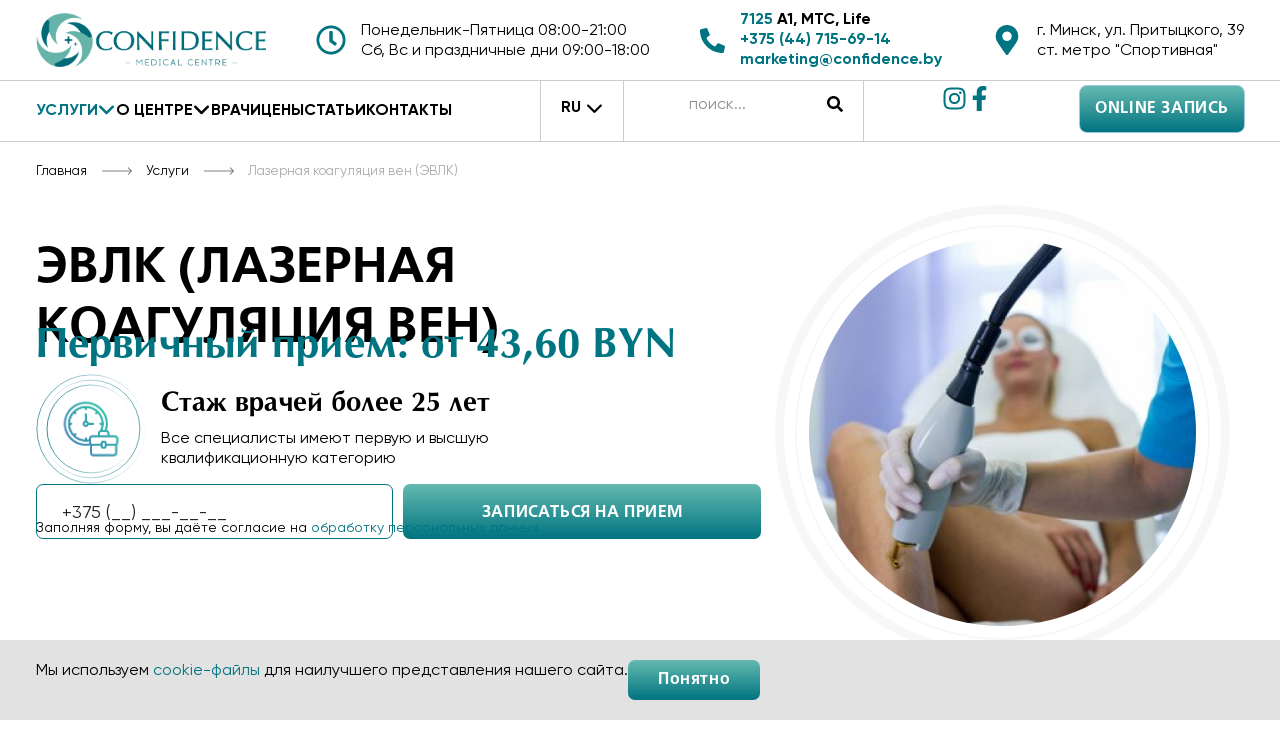

--- FILE ---
content_type: text/html; charset=UTF-8
request_url: https://confidence.by/services/endovenous-laser-coagulation-of-veins/
body_size: 110409
content:
<!DOCTYPE html>
<html lang="ru-RU">
<head>
	<meta charset="UTF-8" />
	<meta name="viewport" content="width=device-width, initial-scale=1" />
	<link rel="profile" href="http://gmpg.org/xfn/11" />
	<link rel="pingback" href="https://confidence.by/xmlrpc.php" />
	<script src="https://confidence.by/wp-admin/admin-ajax.php?action=pll_xdata_check&#038;redirect=https%3A%2F%2Fconfidence.by%2Fservices%2Fendovenous-laser-coagulation-of-veins%2F&#038;nonce=18eba79100" async></script><meta name='robots' content='index, follow, max-image-preview:large, max-snippet:-1, max-video-preview:-1' />
<link rel="alternate" href="https://confidence.by/services/endovenous-laser-coagulation-of-veins/" hreflang="ru" />
<link rel="alternate" href="https://by.confidence.by/services/endovenous-laser-coagulation-of-veins/" hreflang="be" />

	<!-- This site is optimized with the Yoast SEO plugin v23.9 - https://yoast.com/wordpress/plugins/seo/ -->
	<title>ЭВЛК (лазерная коагуляция вен) в Минске | Лечение варикоза лазером в Конфиденс</title>
	<meta name="description" content="ЭВЛК в Минске → ✓ Лазерная коагуляция вен (лечение варикоза) ● Без разрезов и наркоза ✓ Под контролем УЗИ ● Опытные флебологи. Узнайте цену на процедуру в Конфиденс." />
	<link rel="canonical" href="https://confidence.by/services/endovenous-laser-coagulation-of-veins/" />
	<meta property="og:locale" content="ru_RU" />
	<meta property="og:locale:alternate" content="be_BY" />
	<meta property="og:type" content="article" />
	<meta property="og:title" content="ЭВЛК (лазерная коагуляция вен) в Минске | Лечение варикоза лазером в Конфиденс" />
	<meta property="og:description" content="ЭВЛК в Минске → ✓ Лазерная коагуляция вен (лечение варикоза) ● Без разрезов и наркоза ✓ Под контролем УЗИ ● Опытные флебологи. Узнайте цену на процедуру в Конфиденс." />
	<meta property="og:url" content="https://confidence.by/services/endovenous-laser-coagulation-of-veins/" />
	<meta property="og:site_name" content="Медицинский центр Конфиденс в Минске" />
	<meta property="article:published_time" content="2024-11-07T09:54:11+00:00" />
	<meta property="article:modified_time" content="2025-11-21T09:19:41+00:00" />
	<meta property="og:image" content="https://confidence.by/wp-content/uploads/2024/11/service-endovenous-laser-coagulation-of-veins-1.jpg" />
	<meta property="og:image:width" content="1000" />
	<meta property="og:image:height" content="1000" />
	<meta property="og:image:type" content="image/jpeg" />
	<meta name="author" content="admin" />
	<meta name="twitter:card" content="summary_large_image" />
	<script type="application/ld+json" class="yoast-schema-graph">{"@context":"https://schema.org","@graph":[{"@type":"Article","@id":"https://confidence.by/services/endovenous-laser-coagulation-of-veins/#article","isPartOf":{"@id":"https://confidence.by/services/endovenous-laser-coagulation-of-veins/"},"author":{"name":"admin","@id":"https://confidence.by/#/schema/person/eee83256d328d7166c85d33be93d8c9e"},"headline":"Лазерная коагуляция вен (ЭВЛК)","datePublished":"2024-11-07T09:54:11+00:00","dateModified":"2025-11-21T09:19:41+00:00","mainEntityOfPage":{"@id":"https://confidence.by/services/endovenous-laser-coagulation-of-veins/"},"wordCount":687,"publisher":{"@id":"https://confidence.by/#organization"},"image":{"@id":"https://confidence.by/services/endovenous-laser-coagulation-of-veins/#primaryimage"},"thumbnailUrl":"https://confidence.by/wp-content/uploads/2024/11/service-endovenous-laser-coagulation-of-veins-1.jpg","articleSection":["Услуги"],"inLanguage":"ru-RU"},{"@type":"WebPage","@id":"https://confidence.by/services/endovenous-laser-coagulation-of-veins/","url":"https://confidence.by/services/endovenous-laser-coagulation-of-veins/","name":"ЭВЛК (лазерная коагуляция вен) в Минске | Лечение варикоза лазером в Конфиденс","isPartOf":{"@id":"https://confidence.by/#website"},"primaryImageOfPage":{"@id":"https://confidence.by/services/endovenous-laser-coagulation-of-veins/#primaryimage"},"image":{"@id":"https://confidence.by/services/endovenous-laser-coagulation-of-veins/#primaryimage"},"thumbnailUrl":"https://confidence.by/wp-content/uploads/2024/11/service-endovenous-laser-coagulation-of-veins-1.jpg","datePublished":"2024-11-07T09:54:11+00:00","dateModified":"2025-11-21T09:19:41+00:00","description":"ЭВЛК в Минске → ✓ Лазерная коагуляция вен (лечение варикоза) ● Без разрезов и наркоза ✓ Под контролем УЗИ ● Опытные флебологи. Узнайте цену на процедуру в Конфиденс.","breadcrumb":{"@id":"https://confidence.by/services/endovenous-laser-coagulation-of-veins/#breadcrumb"},"inLanguage":"ru-RU","potentialAction":[{"@type":"ReadAction","target":["https://confidence.by/services/endovenous-laser-coagulation-of-veins/"]}]},{"@type":"ImageObject","inLanguage":"ru-RU","@id":"https://confidence.by/services/endovenous-laser-coagulation-of-veins/#primaryimage","url":"https://confidence.by/wp-content/uploads/2024/11/service-endovenous-laser-coagulation-of-veins-1.jpg","contentUrl":"https://confidence.by/wp-content/uploads/2024/11/service-endovenous-laser-coagulation-of-veins-1.jpg","width":1000,"height":1000},{"@type":"BreadcrumbList","@id":"https://confidence.by/services/endovenous-laser-coagulation-of-veins/#breadcrumb","itemListElement":[{"@type":"ListItem","position":1,"name":"Главная","item":"https://confidence.by/"},{"@type":"ListItem","position":2,"name":"Услуги","item":"https://confidence.by/services/"},{"@type":"ListItem","position":3,"name":"Лазерная коагуляция вен (ЭВЛК)"}]},{"@type":"WebSite","@id":"https://confidence.by/#website","url":"https://confidence.by/","name":"Медицинский центр Конфиденс в Минске","description":"","publisher":{"@id":"https://confidence.by/#organization"},"potentialAction":[{"@type":"SearchAction","target":{"@type":"EntryPoint","urlTemplate":"https://confidence.by/?s={search_term_string}"},"query-input":{"@type":"PropertyValueSpecification","valueRequired":true,"valueName":"search_term_string"}}],"inLanguage":"ru-RU"},{"@type":"Organization","@id":"https://confidence.by/#organization","name":"Медицинский центр Конфиденс в Минске","url":"https://confidence.by/","logo":{"@type":"ImageObject","inLanguage":"ru-RU","@id":"https://confidence.by/#/schema/logo/image/","url":"https://confidence.by/wp-content/uploads/2024/09/logo-square.png","contentUrl":"https://confidence.by/wp-content/uploads/2024/09/logo-square.png","width":600,"height":386,"caption":"Медицинский центр Конфиденс в Минске"},"image":{"@id":"https://confidence.by/#/schema/logo/image/"}},{"@type":"Person","@id":"https://confidence.by/#/schema/person/eee83256d328d7166c85d33be93d8c9e","name":"admin"}]}</script>
	<!-- / Yoast SEO plugin. -->


<style id='wp-img-auto-sizes-contain-inline-css'>
img:is([sizes=auto i],[sizes^="auto," i]){contain-intrinsic-size:3000px 1500px}
/*# sourceURL=wp-img-auto-sizes-contain-inline-css */
</style>
<link rel='stylesheet' id='hfe-widgets-style-css' href='https://confidence.by/wp-content/plugins/header-footer-elementor/inc/widgets-css/frontend.css?ver=1.6.42' media='all' />
<style id='wp-emoji-styles-inline-css'>

	img.wp-smiley, img.emoji {
		display: inline !important;
		border: none !important;
		box-shadow: none !important;
		height: 1em !important;
		width: 1em !important;
		margin: 0 0.07em !important;
		vertical-align: -0.1em !important;
		background: none !important;
		padding: 0 !important;
	}
/*# sourceURL=wp-emoji-styles-inline-css */
</style>
<style id='classic-theme-styles-inline-css'>
/*! This file is auto-generated */
.wp-block-button__link{color:#fff;background-color:#32373c;border-radius:9999px;box-shadow:none;text-decoration:none;padding:calc(.667em + 2px) calc(1.333em + 2px);font-size:1.125em}.wp-block-file__button{background:#32373c;color:#fff;text-decoration:none}
/*# sourceURL=/wp-includes/css/classic-themes.min.css */
</style>
<link rel='stylesheet' id='hfe-style-css' href='https://confidence.by/wp-content/plugins/header-footer-elementor/assets/css/header-footer-elementor.css?ver=1.6.42' media='all' />
<link rel='stylesheet' id='elementor-frontend-css' href='https://confidence.by/wp-content/plugins/elementor/assets/css/frontend.min.css?ver=3.24.4' media='all' />
<link rel='stylesheet' id='swiper-css' href='https://confidence.by/wp-content/plugins/elementor/assets/lib/swiper/v8/css/swiper.min.css?ver=8.4.5' media='all' />
<link rel='stylesheet' id='e-swiper-css' href='https://confidence.by/wp-content/plugins/elementor/assets/css/conditionals/e-swiper.min.css?ver=3.24.4' media='all' />
<link rel='stylesheet' id='elementor-post-5-css' href='https://confidence.by/wp-content/uploads/elementor/css/post-5.css?ver=1733085398' media='all' />
<link rel='stylesheet' id='elementor-pro-css' href='https://confidence.by/wp-content/plugins/elementor-pro/assets/css/frontend.min.css?ver=3.22.0' media='all' />
<link rel='stylesheet' id='uael-frontend-css' href='https://confidence.by/wp-content/plugins/ultimate-elementor/assets/min-css/uael-frontend.min.css?ver=1.36.34' media='all' />
<link rel='stylesheet' id='widget-heading-css' href='https://confidence.by/wp-content/plugins/elementor/assets/css/widget-heading.min.css?ver=3.24.4' media='all' />
<link rel='stylesheet' id='widget-icon-box-css' href='https://confidence.by/wp-content/plugins/elementor/assets/css/widget-icon-box.min.css?ver=3.24.4' media='all' />
<link rel='stylesheet' id='widget-text-editor-css' href='https://confidence.by/wp-content/plugins/elementor/assets/css/widget-text-editor.min.css?ver=3.24.4' media='all' />
<link rel='stylesheet' id='widget-image-css' href='https://confidence.by/wp-content/plugins/elementor/assets/css/widget-image.min.css?ver=3.24.4' media='all' />
<link rel='stylesheet' id='elementor-post-9592-css' href='https://confidence.by/wp-content/uploads/elementor/css/post-9592.css?ver=1763718313' media='all' />
<link rel='stylesheet' id='elementor-post-19-css' href='https://confidence.by/wp-content/uploads/elementor/css/post-19.css?ver=1741117064' media='all' />
<link rel='stylesheet' id='elementor-post-120-css' href='https://confidence.by/wp-content/uploads/elementor/css/post-120.css?ver=1768058667' media='all' />
<link rel='stylesheet' id='hello-elementor-css' href='https://confidence.by/wp-content/themes/hello-elementor/style.min.css?ver=3.1.0' media='all' />
<link rel='stylesheet' id='hello-elementor-theme-style-css' href='https://confidence.by/wp-content/themes/hello-elementor/theme.min.css?ver=3.1.0' media='all' />
<link rel='stylesheet' id='hello-elementor-header-footer-css' href='https://confidence.by/wp-content/themes/hello-elementor/header-footer.min.css?ver=3.1.0' media='all' />
<link rel='stylesheet' id='elementor-post-7939-css' href='https://confidence.by/wp-content/uploads/elementor/css/post-7939.css?ver=1738769370' media='all' />
<link rel='stylesheet' id='elementor-post-7197-css' href='https://confidence.by/wp-content/uploads/elementor/css/post-7197.css?ver=1733085399' media='all' />
<link rel='stylesheet' id='elementor-post-7022-css' href='https://confidence.by/wp-content/uploads/elementor/css/post-7022.css?ver=1733131974' media='all' />
<link rel='stylesheet' id='elementor-post-6671-css' href='https://confidence.by/wp-content/uploads/elementor/css/post-6671.css?ver=1739998980' media='all' />
<link rel='stylesheet' id='elementor-post-5650-css' href='https://confidence.by/wp-content/uploads/elementor/css/post-5650.css?ver=1759776333' media='all' />
<link rel='stylesheet' id='elementor-post-5045-css' href='https://confidence.by/wp-content/uploads/elementor/css/post-5045.css?ver=1755592211' media='all' />
<link rel='stylesheet' id='elementor-post-509-css' href='https://confidence.by/wp-content/uploads/elementor/css/post-509.css?ver=1759776708' media='all' />
<script src="https://confidence.by/wp-includes/js/jquery/jquery.min.js?ver=3.7.1" id="jquery-core-js"></script>
<script src="https://confidence.by/wp-includes/js/jquery/jquery-migrate.min.js?ver=3.4.1" id="jquery-migrate-js"></script>
<script src="https://confidence.by/wp-content/themes/hello-elementor/assets/js/jquery.inputmask.min.js?ver=6.9" id="jquery_inputmask_script-js"></script>
<!-- Google tag (gtag.js) -->
<script async src="https://www.googletagmanager.com/gtag/js?id=G-J2T7L61P3X"></script>
<script>
  window.dataLayer = window.dataLayer || [];
  function gtag(){dataLayer.push(arguments);}
  gtag('js', new Date());

  gtag('config', 'G-J2T7L61P3X');
</script>

<!-- Google Tag Manager -->
<script>(function(w,d,s,l,i){w[l]=w[l]||[];w[l].push({'gtm.start':
new Date().getTime(),event:'gtm.js'});var f=d.getElementsByTagName(s)[0],
j=d.createElement(s),dl=l!='dataLayer'?'&l='+l:'';j.async=true;j.src=
'https://www.googletagmanager.com/gtm.js?id='+i+dl;f.parentNode.insertBefore(j,f);
})(window,document,'script','dataLayer','GTM-5QGVC9L');</script>
<!-- End Google Tag Manager -->

<script>(function(w,d,s,l,i){w[l]=w[l]||[];w[l].push({'gtm.start':new Date().getTime(),event:'gtm.js'});var f=d.getElementsByTagName(s)[0],j=d.createElement(s),dl=l!='dataLayer'?'&l='+l:'';j.async=true;j.src='https://www.googletagmanager.com/gtm.js?id='+i+dl;f.parentNode.insertBefore(j,f);})(window,document,'script','dataLayer','GTM-TFTZ9VZ');</script>
<script type="text/javascript">(function(c,l,a,r,i,t,y){c[a]=c[a]||function(){(c[a].q=c[a].q||[]).push(arguments)}; t=l.createElement(r);t.async=1;t.src="https://www.clarity.ms/tag/"+i; y=l.getElementsByTagName(r)[0];y.parentNode.insertBefore(t,y);})(window, document, "clarity", "script", "7gjlwhjxf2");</script>

<!-- Meta Pixel Code -->
<script>
!function(f,b,e,v,n,t,s)
{if(f.fbq)return;n=f.fbq=function(){n.callMethod?
n.callMethod.apply(n,arguments):n.queue.push(arguments)};
if(!f._fbq)f._fbq=n;n.push=n;n.loaded=!0;n.version='2.0';
n.queue=[];t=b.createElement(e);t.async=!0;
t.src=v;s=b.getElementsByTagName(e)[0];
s.parentNode.insertBefore(t,s)}(window, document,'script',
'https://connect.facebook.net/en_US/fbevents.js');
fbq('init', '532676611157603');
fbq('track', 'PageView');
</script>
<noscript><img height="1" width="1" style="display:none"
src="https://www.facebook.com/tr?id=532676611157603&ev=PageView&noscript=1"
/></noscript>
<!-- End Meta Pixel Code -->

<!-- Yandex.Metrika counter -->
<script type="text/javascript" >
   (function(m,e,t,r,i,k,a){m[i]=m[i]||function(){(m[i].a=m[i].a||[]).push(arguments)};
   m[i].l=1*new Date();k=e.createElement(t),a=e.getElementsByTagName(t)[0],k.async=1,k.src=r,a.parentNode.insertBefore(k,a)})
   (window, document, "script", "https://mc.yandex.ru/metrika/tag.js", "ym");

   ym(55861708, "init", {
        clickmap:true,
        trackLinks:true,
        accurateTrackBounce:true,
        webvisor:true
   });
</script>
<noscript><div><img src="https://mc.yandex.ru/watch/55861708" style="position:absolute; left:-9999px;" alt="" /></div></noscript>
<!-- /Yandex.Metrika counter -->
<meta name="generator" content="Elementor 3.24.4; features: e_font_icon_svg, additional_custom_breakpoints, e_optimized_control_loading; settings: css_print_method-external, google_font-enabled, font_display-swap">
			<style>
				.e-con.e-parent:nth-of-type(n+4):not(.e-lazyloaded):not(.e-no-lazyload),
				.e-con.e-parent:nth-of-type(n+4):not(.e-lazyloaded):not(.e-no-lazyload) * {
					background-image: none !important;
				}
				@media screen and (max-height: 1024px) {
					.e-con.e-parent:nth-of-type(n+3):not(.e-lazyloaded):not(.e-no-lazyload),
					.e-con.e-parent:nth-of-type(n+3):not(.e-lazyloaded):not(.e-no-lazyload) * {
						background-image: none !important;
					}
				}
				@media screen and (max-height: 640px) {
					.e-con.e-parent:nth-of-type(n+2):not(.e-lazyloaded):not(.e-no-lazyload),
					.e-con.e-parent:nth-of-type(n+2):not(.e-lazyloaded):not(.e-no-lazyload) * {
						background-image: none !important;
					}
				}
			</style>
			<link rel="icon" href="https://confidence.by/wp-content/uploads/2024/09/cropped-favicon-confidence-1-32x32.png" sizes="32x32" />
<link rel="icon" href="https://confidence.by/wp-content/uploads/2024/09/cropped-favicon-confidence-1-192x192.png" sizes="192x192" />
<link rel="apple-touch-icon" href="https://confidence.by/wp-content/uploads/2024/09/cropped-favicon-confidence-1-180x180.png" />
<meta name="msapplication-TileImage" content="https://confidence.by/wp-content/uploads/2024/09/cropped-favicon-confidence-1-270x270.png" />
		<style id="wp-custom-css">
			



.ue-menu .sub-menu a,
.cpel-switcher__nav a {
	transition: none !important;
}
.ue-menu ul,
.ue-menu li,
.cpel-switcher__nav li {
transition-duration: 0.1s !important;
}

.elementor-field-group-acc {
	display: none;
}

.d-tbl-wrap {
	overflow-x: auto;
}

.d-mt-0 {
	margin-top: 0.5rem !important;
}

.d-article-text h2 {
	color: var( --e-global-color-primary );
  font-family: "Opium new", Sans-serif;
  font-size: 26px;
  font-weight: 700;
  line-height: 1.1;
	margin-top: 1.1em;
}
.d-article-text ol {
	padding-left: 1.3em;
}
.d-article-text ol li + li {
	margin-top: 0.7em;
}

.d-heigh-auto {
	height: auto !important;
}

.d-header-top .elementor-icon-box-wrapper {
	display: flex !important;
	flex-direction: row !important;
	align-items: center !important;
}
.d-header-top .elementor-icon-box-icon {
  margin-right: var(--icon-box-icon-margin,15px) !important;
}


.wsp-post,
.wsp-pages-list .page_item {
	margin-bottom: 0.5em;
}
.wsp-category-title {
	display: block;
	margin-top: 1.5em;
	margin-bottom: 0.5em;
}
.wsp-posts-title {
	margin-top: 1.0em;
}

.d-page-scroll-disable {
	overflow: hidden;
}

.d-mobile-menu .d-btn-pulse a {
	width: 100%;
}

.sub-menu .ue-nav-menu-icon {
	font-size: 12px !important;
	margin-left: 14px;
	color: var( --e-global-color-primary);
}

.d-search-results .uael-post__bg-wrap {
	border-radius: 15px;
  overflow: hidden;
}

.uael-post__footer {
  margin-top: 0px;
}

.d-logo-pc img {
	max-height: 55px;
}

.elementor-widget-icon-box.elementor-vertical-align-middle .elementor-icon-box-wrapper {
	align-items: center;
}

.d-doctors-grid .elementor-element .elementor-widget-container,
.d-doctors-grid .elementor-element .elementor-widget-container .elementor-template {
	height: 100%;
}
.d-doctors-grid .elementor-element .elementor-widget-container .elementor-template .elementor {
	height: 100%;
  display: flex;
}
#d-doctors-select .elementor-field-type-submit {
	display: none;
}



.ehf-header #masthead {
  z-index: 100;
}

.d-anchor-menu-active {
	font-weight: bold;
	text-decoration: none !important;
	color: var( --e-global-color-text ) !important;
}

.d-box-shadow .e-gallery-item {
	box-shadow: 6px 7px 22px 0px rgba(0, 116, 129, 0.1);
}

.d-about-grid {
	display: grid;
	grid-template-columns: repeat(4, 1fr);
	grid-template-rows: repeat(3, 1fr);
	gap: 20px;
}
.d-about-grid img {
	object-fit: cover;
  height: 100%;
}

.d-about-grid .div1 { grid-area: 1 / 1 / 3 / 3; }
.d-about-grid .div2 { grid-area: 3 / 1 / 4 / 2; }
.d-about-grid .div3 { grid-area: 3 / 2 / 4 / 3; }
.d-about-grid .div4 { grid-area: 1 / 3 / 4 / 4; }
.d-about-grid .div5 { grid-area: 1 / 4 / 2 / 5; }
.d-about-grid .div6 { grid-area: 2 / 4 / 3 / 5; }
.d-about-grid .div7 { grid-area: 3 / 4 / 4 / 5; }

.d-about-grid img {
	border-radius: 15px;
}



.d-title-alt {
	font-family: var( --e-global-typography-secondary-font-family ), Sans-serif;
	color: var( --e-global-color-primary);
	font-weight: bold;
	font-size: 135%;
	margin-bottom: 1em;
}

.d-prices {
	display: flex;
	flex-direction: column;
	height: 18em;
	overflow-y: hidden;
}
.d-prices-all .d-prices {
	height: auto;
}
.d-prices-block {
	display: flex;
	align-items: center;
	justify-content: space-between;
	padding: 0.9em 0 0.9em 0;
	border-top: 2px solid #76bac2;
	gap: 1em;
}
.d-prices-block:last-child {
	border-bottom: 2px solid #76bac2;
}
.d-prices-price {
	font-size: 130%;
	font-weight: 800;
	color: var( --e-global-color-primary);
	white-space: nowrap;
	text-align: right;
}
.d-prices-all .d-prices-price {
	font-size: 110%;
}
.d-prices-text-wrap {
	white-space: normal;
}

.d-show-hide {
	/*font-size: 80%;*/
	display: inline-block;
	margin-top: 1em;
	border-bottom: 1px dashed var( --e-global-color-primary);
}
.d-show-hide:hover,
.d-show-hide-science:hover {
	border-bottom-color: transparent;
}
.d-show-hide-science {
	display: none;
	border-bottom: 1px dashed var( --e-global-color-primary);
}
.d-show-hide:focus,
.d-show-hide-science:focus {
	color: var( --e-global-color-primary) !important;
	border-bottom: 1px dashed var( --e-global-color-primary);
} 


.d-prices-all .uc_ac_box:not(:last-child) {
	border-bottom: 2px solid #76bac2 !important;
}
.d-prices-all .uc_ac_box.uc-item-active {
	border-bottom: 2px solid transparent !important;
}


.d-services-columns ul li {
	margin: 0 !important;
	position: relative;
	padding: 1.0em 0 1.1em 0;
	align-items: center;
}
.d-services-columns ul li i:before,
.d-services-columns ul li i:after {
	content: '';
	/*width: 100%;*/
	position: absolute;
	height: 2px;
	background: #76bac2;
	left: 0;
	right: 0;
}
.d-services-columns ul li i:before {
	top: -2px;
}
.d-services-columns ul li i:after {
	bottom: 0px;
}


.d-table-of-contents {
	background-color: #f7f7f7;
	border-color: #cce3e6;
	border-width: 1px 0 1px 0;
	border-style: solid;
}
.d-table-of-contents {
	overflow-x: auto;
}
.d-table-of-contents-ul li {
	white-space: nowrap;
}
.d-table-of-contents.elementor-sticky--active {
	border-top: none !important;
}

.d-table-of-contents-ul {
	display: flex;
	gap: 2em;
}
.d-table-of-contents-ul .active {
	font-weight: bold;
}
.d-table-of-contents-ul a {
	text-decoration: underline;
}
.d-table-of-contents-ul a:hover {
	text-decoration: none;
}

.d-tbl {
	font-size: 1em;
	/*margin-block-end: 0;*/
}
.d-tbl td {
	background-color: transparent !important;
	border: none;
	padding: 0.4em 0.4em;
}
.d-tbl td:first-child {
	width: 1%;
	font-weight: bold;
	color: var( --e-global-color-primary);
	text-align: right;
	padding-left: 0;
	white-space: nowrap;
	/*padding-right: 0;*/
}


.d-text-title {
	font-size: 120%;
	margin-bottom: 0.5em;
}

.d-btn-pulse .elementor-button {
	animation: radial-pulse 1s infinite;
}
@keyframes radial-pulse {
	0% {box-shadow:0 0 0 0px rgba(41,128,185,.5);-webkit-box-shadow:0 0 0 0px rgba(41,128,185,.5);-moz-box-shadow:0 0 0 0px rgba(41,128,185,.5)}
	100% {box-shadow:0 0 0 10px rgba(0,0,0,0);-webkit-box-shadow:0 0 0 10px rgba(0,0,0,0);-moz-box-shadow:0 0 0 10px rgba(0,0,0,0)}
}

.cpel-switcher__list {
	/*border-radius: 5px;*/
	background: #fff;
	box-shadow: 0 0 10px 0 rgba(0,0,0,0.2);
}
.cpel-switcher__toggle {
	padding: 5px;
}
.cpel-switcher__toggle {
	pointer-events: none;
}
.cpel-switcher__toggle--on + .cpel-switcher__list {
	/*border: 1px solid var( --e-global-color-primary);
	background: #fff;*/
}
.cpel-switcher__toggle--on + .cpel-switcher__list li + li {
	/*border-top: 1px solid var( --e-global-color-primary);*/
}
.cpel-switcher__list {
	/*border-radius: 8px;*/

	max-height: none !important;
  transition: all .1s ease-out !important;
  opacity: 0;
}
.cpel-switcher--drop-on-hover .cpel-switcher__nav:hover .cpel-switcher__list {
    opacity: 1;
    transition: all .1s ease-out;
}
.cpel-switcher__list li {
	padding: 5px;
}
.cpel-switcher__list li a:focus,
.cpel-switcher__toggle a:focus {
	background: transparent !important;
	color: var( --e-global-color-primary) !important;
}
.cpel-switcher__list .cpel-switcher__lang a {
	font-weight: normal !important;
}
.cpel-switcher__lang a:hover {
	/*background: inherit !important;
	color: var( --e-global-color-primary) !important;*/
}
.cpel-switcher__icon {
	/*padding-left: 5px !important;*/
}
.cpel-switcher__icon:before {
	font-size: 17px;
	/*content: "\f107" !important;*/
}
.cpel-switcher--layout-dropdown .cpel-switcher__toggle.cpel-switcher__toggle--on a i {
	/*transform: none !important;*/
}
.cpel-switcher--layout-dropdown .cpel-switcher__toggle a i {
	vertical-align: text-bottom !important;
	transform: none !important;
}



.d-articles-grid .ue-item {
	transform: skewX(-3deg);
}
.d-articles-grid .ue-item:hover:before {
	background-color: #A9E8E1;
}

.d-articles-grid .ue-item:before {
	content: '';
  position: absolute;
  left: 0;
  top: 0;
  right: 0;
  bottom: 0;
  background: linear-gradient(90deg, #A9E8E1 40%, rgba(95, 130, 126, 0) 100%);
  z-index: 1;
	transition-duration: 0.3s;
}
.d-articles-grid .uc_content {
	z-index: 2;
	transform: skewX(3deg);
}
.d-articles-grid .ue_post_full_link {
	z-index: 3;
}
.d-articles-grid .ue_tags_terms a:before {
	content: '●';
	color: #fff;
	font-size: 1.0em;
	margin-right: 0.5em;
	vertical-align: text-bottom;
}
.d-articles-grid .ue_p_title {
	font-size: 26px !important;
}

.d-copyright a {
	color: var( --e-global-color-text );
}
.d-copyright a:hover {
	color: var( --e-global-color-primary );
}

.d-review-carousel .owl-stage {
	display: flex;
	flex-wrap: wrap;	
}
.d-review-carousel .owl-item {
	/*flex: 1;*/
}
.d-review-carousel .ue-item {
	height: 100%;
}

.d-review img {
	width: auto !important;
}
.d-review div + div {
	margin-top: 0.4em;
}
.d-review-name {
	color: var( --e-global-color-primary);
	font-size: 120%;
	font-weight: bold;
	font-family: var( --e-global-typography-secondary-font-family ), Sans-serif;
	line-height: 1.1;
	
	display: flex;
	justify-content: space-between;
}
.d-review-name img {
	/*float: right;*/
	height: 25px;
}
.d-review-stars {
	margin: 0.7em 0 1.0em 0 !important;
}


.d-contacts-heading {
	font-family: "gilroy", Sans-serif;
	font-weight: normal;
	font-size: 85%;
	color: #666;
}
.d-footer .d-contacts-heading {
	/*font-family: "gilroy", Sans-serif;*/
}
.d-contacts-link {
	font-weight: normal;
	font-size: 85%;
}

.d-docrors-carousel .owl-stage {
	display: flex;
	flex-wrap: wrap;
}
.d-docrors-carousel .ue-item,
.d-docrors-carousel .ue-content-holder,
.d-docrors-carousel .ue-content-holder .elementor {
	height: 100%;
}
.d-docrors-carousel .ue-content-holder .elementor {
	display: flex;
}
.d-doctor-card {
	flex: 1;
}
.d-doctor-card:hover {
	transform: translateY(-3px);
}
.d-doctor-img img {
	 padding:2px 2px 2px 2px;
	margin-left: auto;
	margin-right: auto;
	background:linear-gradient(
		to right,
		var( --e-global-color-primary),
		#fff 100% ) 0% 0% / 99% 50% no-repeat;
}
.d-doctor-name {
	color: var( --e-global-color-primary);
	font-size: 20px;
	font-family: var( --e-global-typography-secondary-font-family ), Sans-serif;
	margin-bottom: 0.3em;
	display: block;
}
.d-doctor-desc div + div {
	margin-top: 0.4em;
}
.d-doctor-desc em {
	color: var( --e-global-color-primary);
}

.d-ul-checkmark-double li {
	display: flex;
	align-items: flex-start;
}
.d-doctor-card .d-ul-checkmark-double li {
	/*align-items: flex-start;*/
}
.d-ul-checkmark-align-top li {
	align-items: flex-start !important;
}
.d-ul-checkmark-double li + li {
	margin-top: 0.5em;
}
.d-ul-checkmark-double.d-ul-mtop-small li + li {
	margin-top: 0.2em;
}
.d-ul-checkmark-double li:before,
.d-ul-checkmark-double > div > a:before {
	content: '';
	width: 1.5em;
	height: 1.5em;
	margin-right: 0.6em;
	display: block;
	flex-shrink: 0;
	background-size: cover;
	background-image: url("data:image/svg+xml,%3Csvg width='19' height='19' viewBox='0 0 19 19' fill='none' xmlns='http://www.w3.org/2000/svg'%3E%3Cpath d='M0.324585 10.6163L4.75 15.0417L5.86625 13.9176L1.44875 9.50006M17.6067 4.41756L9.23083 12.8013L5.9375 9.50006L4.80542 10.6163L9.23083 15.0417L18.7308 5.54173M14.25 5.54173L13.1338 4.41756L8.10667 9.44464L9.23083 10.5609L14.25 5.54173Z' fill='%2365BAB0'/%3E%3C/svg%3E ");
}
.d-ul-checkmark-double.d-ul-checkmark-bold li:before {
	width: 2.1em;
	height: 2.1em;
	margin-right: 1.0em;
}
.d-ul-checkmark-double > div > a {
	display: flex;
	align-items: center;
	/*width: 100%;*/
	/*border-top: 2px solid #76bac2;
	border-bottom: 2px solid #76bac2;*/
	padding: 20px 0;
}
.d-services-list > div {
	display: flex;
	gap: 0 40px;
	position: relative;
	break-inside: avoid-column;
	/*margin: -2px 0;*/
}
.d-services-list > div:before {
	content: '';
	background: #76bac2;
	left: 0;
	right: 0;
	height: 2px;
	width: 100%;
	position: absolute;
}
.d-services-list > div:after {
	content: '';
	background: #76bac2;
	left: 0;
	right: 0;
	height: 2px;
	top: 100%;
	width: 100%;
	position: absolute;
}
.d-ul-checkmark-double.d-services-list div div {
	align-items: flex-start;
}

.d-services-list {
	columns: 2;
}

.elementor-widget-icon .elementor-icon-wrapper {
	display: flex;
}

.ue-content-carousel button {
	border-radius: 50% !important;
	border: 1px solid var( --e-global-color-primary ) !important;
}
.ue-content-carousel button:hover {
	background: var( --e-global-color-primary ) !important;
	color: #fff !important;
}



.d-home-banner-slider .elementor-swiper-button {
	background: #fff;
  border-radius: 50%;
	top: calc(100% - 65px) !important;
  transform: none !important;
	transition-duration: 0.2s;
}
.d-home-banner-slider .elementor-swiper-button-prev {
	padding: 9px 10px 9px 8px;
	left: calc(50% - 55px) !important;
}
.d-home-banner-slider .elementor-swiper-button-next {
	padding: 9px 8px 9px 10px;
	right: calc(50% - 55px) !important;
}
.d-home-banner-slider .elementor-swiper-button:hover {
	background: #000;
}
.d-home-banner-slider .elementor-swiper-button:hover svg {
	fill: #fff !important;
}



.d-services .elementor-post__thumbnail__link {
	margin-bottom: 0 !important;
}
.d-services .elementor-post__text {
	position: absolute;
  bottom: 0;
}
.d-services .elementor-post__thumbnail__link:after {
	content: '';
	left: 0;
	right: 0;
	top: 0;
	bottom: 0;
	position: absolute;
  background-image: linear-gradient(0deg,rgba(0,0,0,.5),transparent 45%) !important;
}
.d-services .elementor-grid-item:hover .elementor-post__card {
	box-shadow: rgba(0, 0, 0, 0.15) 0px 5px 17px;
  transform: translateY(-10px);
}
.d-services:not(.d-services-eng) .elementor-post__title a:after {
	content: '';
	width: 28px;
	height: 28px;
	display: block;
	flex-shrink: 0;
	background-size: cover;
	background-image: url("data:image/svg+xml,%3Csvg width='32' height='32' viewBox='0 0 32 32' fill='none' xmlns='http://www.w3.org/2000/svg'%3E%3Ccircle cx='16' cy='16' r='16' fill='white'/%3E%3Cpath d='M14.5966 11.2104L19.158 16.618L14.5966 22.1578' stroke='%23007481' stroke-width='2' stroke-linecap='round' stroke-linejoin='round'/%3E%3C/svg%3E%0A");
}
.d-services .elementor-post__title a {
	display: flex;
	justify-content: space-between;
	align-items: center;
	gap: 0.5em;
}



.elementor-popup-modal:not(.d-bottom-fixed-btn) {
	z-index: 10000;
}

.elementor-popup-modal .dialog-widget-content {
	max-height: 100svh;
	overflow-y: auto;
}

.elementor-popup-modal .dialog-close-button {
	position: fixed;
}

select.elementor-field-textual {
	font-size: 18px !important;
}

.elementor-select-wrapper .select-caret-down-wrapper {
	color: var( --e-global-color-primary );
}

.elementor-widget-html iframe {
	float: left;
}

.d-img-borders img {
	border-radius: 50%;
	box-shadow:
		0px 0px 0px 18px #fff,
		0px 0px 0px 20px rgba(0, 0, 0, 0.03),
		0px 0px 0px 42px #fff,
		0px 0px 0px 52px rgba(0, 0, 0, 0.03);
}
.d-img-borders-2 img {
	border-radius: 50%;
	box-shadow:
		0px 0px 0px 12px #fff,
		0px 0px 0px 14px rgba(0, 0, 0, 0.03),
		0px 0px 0px 25px #fff,
		0px 0px 0px 34px rgba(0, 0, 0, 0.03);
}

i {
	font-style: normal;
}

.d-heading-alt {
	color: var( --e-global-color-primary );
	text-transform: none;
	font-family: var( --e-global-typography-secondary-font-family ), Sans-serif;
	font-weight: bold;
}
.d-heading-alt-2 {
	color: var( --e-global-color-primary );
	display: block;
}
.d-heading-alt-3 {
	color: var( --e-global-color-primary );
	text-transform: none;
	font-family: var( --e-global-typography-secondary-font-family ), Sans-serif;
	font-weight: bold;
	font-size: 80%;
}

.d-header-menu .elementor-element {
	max-width: max-content;
}
.d-header-search .elementor-search-form__input {
	padding: 0 1em !important;
	border-width: 0 !important;
	border-radius: 0 !important;
	width: 120px;
}
.d-header-menu .ue-menu {
	align-items: center;
	flex-wrap: wrap;
}
.d-header-menu .ue-menu > li > .sub-menu > li > a {
	white-space: nowrap;
}
.d-header-menu .ue-menu > li > .sub-menu > li .sub-menu {
	left: 100%;
	inset-inline-start: 100% !important;
	width: 380px;
  max-width: max-content;
}
.d-header-menu .ue-menu > li > a {
	align-items: flex-end !important;
}


.elementor-button {
	background: linear-gradient(180deg, #65BAB0 0%, #007481 100%);
}
.elementor-button:hover {
	/*background: #000;*/
	background: radial-gradient(75% 50% at 50% 50%, #65BAB0 0%, #00545D 100%);
}


.elementor-lightbox .elementor-video-container .elementor-video-landscape iframe {
	height: 100%;
}
.elementor-lightbox .elementor-video-container .elementor-video-landscape {
	max-height: none;
}
.dialog-widget .swiper-wrapper {
	z-index: 2;
}
.d-video .swiper-pagination-bullets.swiper-pagination-horizontal {
	bottom: -10px !important;
}


.d-hero-title .d-color-primary {
	display: inline-block;
}

.uc_circular-bar {
    min-height: 260px !important;
}

html {
	overflow-x: hidden;
}

.elementor-widget-text-editor .elementor-widget-container p:last-child {
	margin-block-end: 0;
}
.elementor-form .elementor-button .elementor-button-text {
  white-space: nowrap !important;
}




/* forms */
.d-phone-form .elementor-form-fields-wrapper {
	flex-wrap: nowrap;
  width: 550px;
	position: relative;
}
.elementor-form input,
.elementor-form select,
.elementor-form button {
	height: 55px;
}
.d-phone-form .elementor-field-type-submit {
	position: absolute;
	right: 0;
	width: 300px;
}
.d-phone-form button {
	/*background-color: var( --e-global-color-primary ) !important;
	color: #fff !important;*/
}
.d-phone-form button:hover {
	/*background-color: #fff !important;
	color: var( --e-global-color-primary ) !important;*/
}

.d-form-submit-alt button {
	box-shadow: 0 -2px 0px 0px rgba(255,255,255,0.5) inset !important;
}


/* forms */

.d-price-tbl {
	display: flex;
	flex-direction: column;
}
.d-price-tbl-row {
	display: flex;
	justify-content: space-between;
	align-items: center;
	padding: 15px 35px 15px 25px;
}
.d-price-tbl-row + .d-price-tbl-row {
	background: linear-gradient(#fff 0 0) padding-box, linear-gradient( 90deg, #3D743C10 0%, #3D743C60 100%) border-box;
  border-top: 2px dashed #fff;	
}
.d-price-tbl-name {
	font-weight: 500;
	font-style: italic;
}
.d-price-tbl-price {
	font-size: 24px;
	font-weight: 900;
	color: var( --e-global-color-primary );
}




.ug-thumb-wrapper .ug-thumb-overlay {
	opacity: 1 !important;
}

.d-header-menu .sub-menu li:first-child {
	padding-top: 15px;
}
.d-header-menu .sub-menu li:last-child {
	padding-bottom: 15px;
}
.d-header-menu .sub-menu {
	/*border: 1px solid var( --e-global-color-primary);*/
	box-shadow: 4px 8px 14px 0px rgba(0, 0, 0, 0.15);
	/*border-radius: 10px;*/
	/*overflow: hidden;*/
	/*transition: all 0.3s ease-in-out !important;*/
	background-color: #fff;
}
.d-header-menu .sub-menu li + li {
	/*border-top: 1px solid var( --e-global-color-primary);*/
}
.d-header-menu .current-menu-item > a,
.d-header-menu .current-menu-parent > a,
.d-header-menu .current-menu-ancestor > a {
	color: var( --e-global-color-primary ) !important;
}

.d-mobile-main-menu .current-menu-item > a,
.d-mobile-main-menu .current-menu-parent > a {
	color: var( --e-global-color-primary ) !important;
}
.d-mobile-main-menu a {
	justify-content: space-between !important;
}


.d-icon-block-1 .elementor-widget-text-editor {
	white-space: nowrap;
}
.d-icon-block-1 .elementor-widget-text-editor em {
	color: var( --e-global-color-primary );
	font-size: 26px;
	font-weight: 800;
}


.ug-button-tile-navigation {
  background-image: none !important;
  background-color: var( --e-global-color-primary );
  border-radius: 50%;
	display: flex;
	justify-content: center;
	align-items: center;
	width: 46px !important;
  height: 46px !important;
}
.ug-button-tile-navigation:hover {
	background-color: var( --e-global-color-text );
	transition: all .3s !important;
}
.ug-button-tile-navigation.ug-button-tile-left:before,
.ug-button-tile-navigation.ug-button-tile-right:before {
	content: '';
	background-size: cover;
	width: 26px;
	height: 26px; 
}
.ug-button-tile-navigation.ug-button-tile-left:before {
	background-image: url( '/wp-content/uploads/2024/08/chevron-left.png' );
}
.ug-button-tile-navigation.ug-button-tile-right:before {
	background-image: url( '/wp-content/uploads/2024/08/chevron-right.png' );
}


.d-header-mobile.elementor-sticky--active {
	box-shadow: 0 -5px 20px 0px rgba(0,0,0,0.2);
	background: #fff;
}
.d-header .elementor-sticky--active {
	/*box-shadow: 0 -5px 20px 0px rgba(0,0,0,0.2);*/
	background: #fff;
}

.d-circle-progress-bar .uc_circular-bar-content {
	padding-left: 20px;
	padding-right: 20px;
}
.d-circle-progress-bar .uc_circular-bar-content label {
	display: none !important;
}
.d-circle-progress-bar .ue_progress_title {
	display: flex;
	flex-direction: column;
}
.d-circle-progress-bar .ue_progress_title {
	letter-spacing: -0.2px;
}
.d-circle-progress-bar .ue_progress_title span {
	color: #acff6c;
	display: inline-flex;
	flex-direction: column;
	margin-bottom: 10px;
	font-size: 300%;
	font-weight: 800;
	position: relative;
}
.d-circle-progress-bar .ue_progress_title span:after {
	content: '';
	background-color: #acff6c;
	width: 100%;
	height: 2px;
}



.d-faq .uc-item-active {
	background-image: url( '/wp-content/uploads/2024/07/green-dot-bg-3.jpg' );
	/*background-position: center;*/
	background-size: cover;
}
.d-faq .ue_heading_title {
	flex-direction: column !important;
}
.d-faq .ue_heading_title span {
	display: block;
	margin-bottom: 1em;
	color: var( --e-global-color-primary );
	font-weight: 800;
}
.d-faq .uc-item-active .ue_heading_title span {
	color: #fff;
}

.d-dashed-line-vertical:before {
	content: '';
	background-image: url( '/wp-content/uploads/2024/08/dashed-line-vertical-2.png' );
	background-repeat: no-repeat;
	background-size: cover;
	position: absolute;
	z-index: 1;
	top: -25px;
	left: calc( 100% - 12px );
	bottom: 0;
	width: 25px;
	height: calc( 100% + 25px );
	border-radius: 0;
}
.d-dashed-line-vertical:after {
	content: '';
	background-image: url( '/wp-content/uploads/2024/08/dashed-line-vertical-end.png' );
	background-repeat: no-repeat;
	background-size: cover;
	position: absolute;
	z-index: 1;
	top: calc( 100% - 15px );
	left: calc( 100% - 12px );
	width: 25px;
	height: 39px;
	border-radius: 0;
}


.d-plashka-alt .elementor-widget-container {
	box-shadow: 0 -1px 0px 0px rgba(255,255,255,0.9) inset;
}

.d-gabarity em {
	opacity: 0.6;
	font-size: 90%;
}

.d-title-with-img img {
	height: 30px;
	vertical-align: sub;
}

.d-link-alt a {
	color: var( --e-global-color-text );
}
.d-link-alt a:hover {
	color: inherit;
}
.d-link-alt.d-link-alt-light a:hover {
	color: var( --e-global-color-primary );
}
.dialog-widget .d-link-alt a:hover {
	color: var( --e-global-color-primary );
}

.d-bottom-line {
	position: relative;
	z-index: 1;
	white-space: nowrap;
}
.d-bottom-line:before {
	content: '';
	background-image: url( '/wp-content/uploads/2024/08/d-bottom-line-left.png' );
	background-repeat: no-repeat;
  background-position: left bottom;
  position: absolute;
	left: -18px;
	top: 63%;
  width: 100%;
  height: 16px;
	
	z-index: -1;
}
.d-bottom-line:after {
	content: '';
	background-image: url( '/wp-content/uploads/2024/08/d-bottom-line-right.png' );
	background-repeat: no-repeat;
  background-position: right bottom;
  position: absolute;
	right: -20px;
	top: 63%;
  width: 100%;
  height: 16px;
	
	z-index: -1;
}




.elementor-popup-modal .dialog-close-button {
	padding: 20px;
}

.d-btn-alt a {
	color: var(--e-global-color-primary) !important;
  background: transparent !important;
	border: 2px solid var(--e-global-color-primary) !important;
}
.d-btn-alt a:hover {
	color: #fff !important;
	background: radial-gradient(75% 50% at 50% 50%, #65BAB0 0%, #00545D 100%) !important;
}

.d-header-mobile-contacts a:hover {
	color: var( --e-global-color-text ) !important;
}


.d-prices-accordion .e-con-full {
	padding-left: 0;
	padding-right: 0;
}
.d-prices-accordion .uc-item-active .uc-heading {
	background-image: url( '/wp-content/uploads/2024/07/green-dot-bg-3.jpg' );
	background-size: cover;
	/*background-position: center top;*/
	background-repeat: no-repeat;
}
.d-prices-accordion .ue_heading_title {
	flex-direction: column !important;
}
.d-prices-accordion .ue_heading_title span:first-child {
	font-size: 200%;
	font-weight: 700;
	color: var( --e-global-color-primary );
	margin-bottom: 0.5em;
}
.d-prices-accordion .uc-item-active .ue_heading_title span:first-child {
	color: #fff;
}
.d-prices-accordion .ue_heading_title span:last-child {
	padding-left: 20%;
}
.d-prices-accordion .uc-heading {
	position: relative;
}
.d-prices-accordion .uc-heading:before {
	content: '';
	background-image: url( '/wp-content/uploads/2024/08/green-dot-bg-route-4.png' );
	background-size: cover;
	background-position: left bottom;
	background-repeat: no-repeat;
	left: 20px;
	top: 20px;
	width: calc( 100% - 20px );
	height: calc( 100% - 40px );
	position: absolute;
}
.uc_container .uc-heading span.ue_accordion_icon {
	align-self: flex-start;
}



.d-step-single:before {
	content: '';
	background-image: url( '/wp-content/uploads/2024/07/green-dot-bg-3.jpg' );
	background-position: center;
	background-size: cover;
	opacity: 0;
}
.d-step-single:hover:before {
	opacity: 1;
}
.d-step-single:hover,
.d-step-single:hover .elementor-heading-title {
	color: #fff !important;
}
.d-moving-truck {
	transition: all 1000ms ease-in-out;
	position: absolute;
	/*bottom: 100%;*/
}



.d-payment {
	aspect-ratio: 1;
}

em {
	/*font-style: normal;*/
}

.d-color-primary {
	color: var( --e-global-color-primary );
}

.d-font-800 {
	font-weight: 800;
}
.d-color-primary-bold {
	color: var( --e-global-color-primary );
	font-weight: bold;
}
.d-mb-15 {
	margin-block-end: 15px;
}
.d-color-primary-bigger-block {
	color: var( --e-global-color-primary );
	font-size: 150%;
	font-weight: bold;
	display: block;
	font-family: var( --e-global-typography-secondary-font-family ), Sans-serif;
}

.d-border-and-shadow {
	border: 1px solid var( --e-global-color-primary );
	box-shadow: 4px 8px 14px 0px rgba(0, 0, 0, 0.15);
}

.d-discount em {
	color: var( --e-global-color-primary );
	font-weight: 900;
	font-size: 300%;
}

.d-header .elementor-sticky--active,
.d-header-mobile.elementor-sticky--active {
	width: 100% !important;
	left: 0 !important;
	background-color: #fff;
	z-index: 2;
}

.d-header-time em {
	color: var( --e-global-color-primary );
	font-weight: 600;
	font-style: normal;
}

.d-projects-links {
  display: flex;
  justify-content: center;
  font-weight: 500;
	gap: 2em;
}

.fancybox-navigation .fancybox-button {
	border: none;
}

.elementor-widget-image a img[src$=".svg"] {
  /*width: auto !important;*/
}
.elementor-message.elementor-message-danger::before {
  content: "✖";
	vertical-align: baseline;
}

*,
*:focus {
    outline: none !important;
}
html {
-webkit-tap-highlight-color: transparent;
}

body {
	overflow-x: hidden;
}

a,
a svg {
	transition: all 0.4s;
}

strong {
	font-weight: 600;
}

.elementor-field-group .elementor-field-textual::placeholder {
	opacity: 1;
}
.elementor-field-group .elementor-field-textual:focus {
	box-shadow: none;
	border-color: var( --e-global-color-primary ) !important;
}
.elementor-field-type-submit {
	/*margin-top: 1.5em;*/
}
.elementor-button.elementor-size-lg {
  font-size: 22px;
}

ul {
	list-style: none;
	padding: 0;
}
ul li {
	/*margin: 0.1em 0;*/
}
.d-ul li {
	line-height: 1.2;
	margin: 0 0 0.7em;
	text-transform: uppercase;
}
.d-ul-project-desc {
	margin-bottom: 1em;
	padding-left: 0.5em;
}
.d-ul-project-desc li:before,
.d-ul-about li:before {
	content: '';
	width: 21px;
  height: 12px;
	display: inline-flex;
	background-image: url('/wp-content/uploads/2024/07/pen-color.svg');
	background-size: cover;
	margin-right: 0.4em;
	flex-shrink: 0;
}
.d-ul-about li {
	display: flex;
	align-items: baseline;
  margin-bottom: 0.8em;
}

.d-header-phones a {
	color: rgba(62, 117, 62, 1);
}
.d-header-phones a:hover {
	/*color: var( --e-global-color-primary );*/
}

.d-footer a {
	/*color: var( --e-global-color-primary );*/
	/*text-transform: uppercase*/
}
.d-footer-alt a {
	color: var( --e-global-color-text );
}
.d-footer a[href^='tel:'] {
	/*font-weight: 700;*/
}
.d-footer a:hover {
	/*color: var( --e-global-color-text ) !important;*/
}
.d-footer-alt a:hover {
	color: var( --e-global-color-primary );
}

.d-title-small {
	color: var( --e-global-color-primary );
	font-weight: 600;
	margin-bottom: 0.4em;
}

.d-btn-outline {
	/*border: 1px solid var( --e-global-color-primary );*/
}

.d-project-desc div {
	display: flex;
	justify-content: space-between;
	gap: 3em;
}
.d-project-prop-name {
	display: flex;
	align-items: center;
	gap: 0.5em;
}
.d-project-prop-name:before {
	content: '';
	width: 30px;
  height: 16px;
	/*display: inline-flex;*/
	background-image: url('/wp-content/uploads/2024/07/pen-white.svg');
	/*background-size: cover;*/
}

#breadcrumbs {
	overflow-x: auto;	
}
#breadcrumbs a {
	/*color: #eee;*/
}
#breadcrumbs a:hover {
	/*color: var( --e-global-color-primary );*/
}
#breadcrumbs span span:not(:first-child):before {
	content: '';
	background: url( '/wp-content/uploads/2024/09/breadcrumbs-arrow.png' );
	background-position: right center;
	background-size: cover;
	width: 30px;
	height: 8px;
	display: inline-block;
	margin-left: 12px;
	margin-right: 14px;
	
	/*display: inline-flex;
	width: 35px;
  height: 2px;
  margin-left: 12px;
	margin-right: 14px;
	margin-bottom: 4px;
	background: #ccc;
	background-size: cover;*/
}
#breadcrumbs > span {
	white-space: nowrap;
}

.elementor-gallery-item__overlay {
	/*background-color: transparent !important;*/
}
.elementor-slideshow__title {
	/*display: none;*/
}
#elementor-lightbox-slideshow-single-img {
  /*background: transparent;*/
}

.elementor-lightbox .elementor-swiper-button:hover svg {
  fill: var( --e-global-color-primary );
}

.dialog-lightbox-message header {
	display: none;
}
.fancybox-button--close {
	padding: 0 !important;
}
.fancybox-button--close svg {
	width: 30px !important;
}
.fancybox-button--arrow_left,
.fancybox-button--arrow_right,
.fancybox-button--close {
	color: #fff !important;
	background: transparent !important;
}
.fancybox-button--arrow_left i,
.fancybox-button--arrow_right i {
	font-size: 22px;
}

.elementor-lightbox .elementor-swiper-button-next {
	justify-content: flex-end !important;
	margin-right: 20px;
	width: 3% !important;
	z-index: 2 !important;
}
.elementor-lightbox .elementor-swiper-button-prev {
	justify-content: flex-start !important;
	margin-left: 20px;
	width: 3% !important;
	z-index: 2 !important;
}
.elementor-lightbox .elementor-swiper-button:hover svg {
  fill: #fff;
}

.elementor-field-group {
	align-items: flex-start;
}

.d-team .uc_image_carousel_placeholder:before {
	content: '';
	position: absolute;
	left: 0;
	top: 0;
	right: 0;
	bottom: 0;
	background: linear-gradient(180deg, rgba(30,30,30,0) 0%, rgba(30, 30, 30, 0.1701), rgba(30,30,30,1) 100%);
}

.d-team .uc_image_carousel_content {
  bottom: -10px !important;
  left: 0px !important;
  right: 0px !important;
}

.owl-nav {
	display: flex;
  gap: 1.0em;
  justify-content: center;
  margin-top: 2em;
}
.owl-nav button {
	position: static !important;
}
.owl-nav button.disabled {
	color: #ccc !important;
	border-color: #ccc !important;
}
.owl-nav button.disabled {
	pointer-events: none;
}
.owl-nav button i {
	/*display: none;*/
}
/*
.owl-nav button:hover {
	background: transparent !important;
	transform: translateY(-3px);
}
*/
/*
.owl-nav .owl-next:before {
	content: url('/wp-content/uploads/2024/07/pen-color.svg');
}
.owl-nav .owl-prev:before {
	content: url('/wp-content/uploads/2024/07/pen-color-2.svg');
}
*/

.d-form-consultation select option {
	color: initial;
}
.d-form-consultation button[type="submit"]:focus {
	background-color: var( --e-global-color-accent );
}

.d-form-consultation button[type="submit"] .elementor-button-text:not(.elementor-form-spinner) {
	display: flex;
	align-items: center;
	text-align: right;
	gap: 1em;
}
/*.d-form-consultation button[type="submit"] .elementor-button-text:not(.elementor-form-spinner):after {
	content: url('/wp-content/uploads/2024/07/pen-color-3.svg');
	display: flex;
}*/
.d-form-consultation button[type="submit"] {
	padding: 0 1.5em !important;
}
.d-form-consultation button[type="submit"] .elementor-button-content-wrapper {
	gap: 1em;
	align-items: center;
}
.d-form-consultation button[type="submit"] .elementor-button-content-wrapper:after {
	content: '';
	/*display: flex;*/
	height: 20px;
	width: 34px;
	background: url('/wp-content/uploads/2024/08/pen-color-3.png');
	background-size: cover;
	/*height: 1.2em;*/
}
.d-form-consultation .elementor-form-spinner {
	display: flex;
}
.d-form-consultation .elementor-message-success {
	color: #fff !important;
}

.elementor-select-wrapper .select-caret-down-wrapper svg {
  aspect-ratio: 1 / 2 !important;
}

.d-policy a {
	color: inherit;
	text-decoration: underline;
}
.d-policy a:hover {
	color: inherit;
	text-decoration: none;
}

.d-menu-lang {
	display: flex;
	justify-content: flex-end;
	gap: 1em;
}

.d-relative-projects .uc_image_carousel_placeholder:before {
	content: '';
  position: absolute;
  left: 0;
  top: 0;
  right: 0;
  bottom: 0;
  background: linear-gradient(180deg, rgba(30,30,30,0) 0%, rgba(30, 30, 30, 0.1701), rgba(30,30,30,1) 100%);
}
.d-relative-projects .ue_pos_carousel_image_overlay {
	opacity: 0 !important;
}
.d-relative-projects .ue-grid-item-category {
	transform: rotate(-90deg);
  transform-origin: left;
  text-align: left;
  margin-left: -0.5em;
}



.d-hero-slider .ue_slider,
.d-hero-slider .ue_slide {
	height: calc( 100svh - 94px ) !important;
}
.d-hero-slider .ue_slide {
	background-position: bottom center !important;
}
.d-hero-slider .slide__content {
	position: absolute !important;
  bottom: 0%;
	top: auto !important;
  left: 0 !important;
  max-width: min(1140px, 95%) !important;
  right: 0;
  margin: auto;
  transform: none !important;
}
.d-hero-slider .slide__content--headings {
	text-align: left !important;
}
.d-hero-slider .ue_simple_slider_text {
	transform: rotate(-90deg);
  transform-origin: left;
  margin-left: -2em;
  padding-left: 1.6em;
}
.d-hero-slider .ue_slide_overlay:before {
	  content: '';
  position: absolute;
  top: 0px;
  right: 0px;
  bottom: 0px;
  left: 0px;
  /*z-index: 1;*/
  background: linear-gradient(180deg, rgba(30,30,30,0) 0%, rgba(30, 30, 30, 0.1701), rgba(30,30,30,1) 100%);

}


.uael-loader {
	top: 235px;
}
.elementor-widget-uael-posts .uael-loader-overlay {
	background: rgba(0,0,0,0.4);
}
.elementor-widget-uael-posts .uael-loader::before {
  border: 3px solid #fff;
	border-left-color: transparent;
  border-right-color: transparent;
}


.d-projects-grid .uael-post__thumbnail {
	padding-bottom: 0 !important;
}
.d-projects-grid .uael-post__thumbnail img {
	position: relative;
	height: 450px;
}
.d-projects-grid .uael-post__thumbnail:before {
	  content: '';
  position: absolute;
  top: 0px;
  right: 0px;
  bottom: 0px;
  left: 0px;
  z-index: 1;
  background: linear-gradient(180deg, rgba(30,30,30,0) 30%, rgba(30, 30, 30, 0.1701), rgba(30,30,30,1) 100%);	
}
.d-projects-grid.d-blog-grid .uael-post__thumbnail:before {
	background: linear-gradient(180deg, rgba(30,30,30,0) 0%, rgba(30, 30, 30, 0.1701), rgba(30,30,30,1) 100%);	
}
.d-projects-grid .uael-post__inner-wrap {
	position: relative;
	display: flex;
  flex-direction: column;
}
.d-projects-grid .uael-post__content-wrap {
	position: absolute;
  /*top: 82%;*/
	bottom: 0;
	z-index: 2;
	/*margin-top: -4em;*/
  /*position: relative;*/
}
.d-projects-grid .uael-post__complete-box-overlay {
	z-index: 3;
}
.d-projects-grid .uael-post__footer {
  margin-top: 10px;
}
.d-projects-grid .uael-post-grid .uael-post-wrapper:last-child {
	margin-bottom: 0px !important;
}
.d-projects-grid .uael-post-grid__inner {
	position: relative;
}

.d-projects-home a:before {
		  content: '';
  position: absolute;
  top: 0px;
  right: 0px;
  bottom: 0px;
  left: 0px;
  /*z-index: 1;*/
  background: linear-gradient(180deg, rgba(30,30,30,0) 30%, rgba(30, 30, 30, 0.1701), rgba(30,30,30,1) 100%);	
}

.d-service-home a:hover {
	color: var( --e-global-color-primary ) !important;
}
.d-service-home ul {
	/*dding-left: 0.3em;*/
}
.d-service-home ul li {
	display: flex;
	line-height: 1.2;
	margin-bottom: 0.5em
}
.d-service-home ul li:before {
	content: '●';
	color: var( --e-global-color-primary );
	margin-right: 0.4em;
}

.d-service-icon figure img {
	filter: invert(80%);
}
.d-service-icon figure a:hover img {
	filter: invert(40%) sepia(100%) hue-rotate(-20deg) brightness(90%) contrast(199%);
}
.d-service-icon .elementor-image-box-title a:hover {
	color: var( --e-global-color-primary );
}

.d-about-advantage:before {
	content: '';
	position: absolute;
	left: 0;
	top: 0;
	right: 0;
	bottom: 0;
	background: linear-gradient(180deg, rgba(30,30,30,0) 0%, rgba(30, 30, 30, 0.1701), rgba(30,30,30,1) 100%);
}

.d-header-menu-label a:hover {
	color: inherit;
}

.d-header-burger-burger img {
	transition: all 0.2s;
}
.d-header-burger-label p {
	transition: all 0.4s;
}
.d-header-burger-burger:hover img {
	filter: brightness(0) invert(1);
}
.d-header-burger-label:hover p {
	color: #fff;
}

.d-contacts a:hover .elementor-icon-list-text {
	color: var( --e-global-color-primary ) !important;
}

.sub.c5_col1 {
	margin-bottom: 1em;
}
.c5_parent span {
	margin-bottom: 1em;
  display: block;
}
.c5_child a {
  width: auto !important;
  display: inline-block;
}
#c5_sitemap_wrapper ul.sub.c5_col1 li.c5_child {
  margin-bottom: 1em;
}
.c5_child {
	list-style: disc;
}
.sitemap_by_click5 > .sub {
	margin-left: 1em;
}

.d-tarif-ul-2-col ul {
	columns: 2;
	column-gap: 2em;
}
.d-tarif-ul li {
	display: flex;
	align-items: baseline;
	gap: 0.3em;
	margin-bottom: 0.6em;
	line-height: 1.2;
	font-weight: 500;
}
.d-tarif-ul li:before {
	content: url('/wp-content/uploads/2024/07/rectangle-3.svg');
}
.d-ul-disabled {
	color: #bbb;
	text-decoration: line-through;
}

.d-blog-ol {
	padding-left: 1.1em;
	margin-bottom: 1.5em;
}
.d-blog-ol li {
	margin-bottom: 0.8em;
}

.d-process-work .elementor-image-box-title span {
	color: var( --e-global-color-primary );
}

.d-footer-menu li + li {
	margin-top: 0.6em;
}

.hfe-menu-toggle {
	border: none !important;
}









/* RESPONSIVE */

@media (max-width: 767px) {
.d-menu-lang {
  justify-content: flex-start;
}

	.d-email {
		font-size: 85%;
	}

#breadcrumbs span span::before {
  width: 14px;
  height: 8px;
	}	
	
	.d-hero {
		min-height: calc( 100svh - 65px );
	}		
	
	.d-hero-slider .ue_slider,
	.d-hero-slider .ue_slide {
		height: calc( 100svh - 65px ) !important;
	}
	
	.d-hero-slider .slide__content {
		/*bottom: 8%;*/
	}
	
	.d-ul-project-desc li::before,
	.d-ul-about li::before {
		width: 16px;
		height: 9px;
	}
	
	.d-projects-grid .uael-post__content-wrap {
  /*top: 80%;*/
	min-height: 4em;
}	
	
	.d-map iframe {
		height: 450px;
	}
	
	.d-tarif-ul-2-col ul {
		columns: 1;
	}
	
	.uael-post__header-filters {
		display: flex;
  	flex-direction: column;
	}
	
	.d-form-consultation button[type="submit"] .elementor-button-text:not(.elementor-form-spinner) {
		/*flex: 0;*/
	}
	
	.d-form-consultation button[type="submit"] {
  padding: 0 0.5em !important;
}
	
	.d-form-consultation button[type="submit"] .elementor-button-content-wrapper::after {
  height: 16px;
  width: 28px;
	}
	
	.d-col-2-mobile {
		columns: 2;
		column-gap: 0;
	}
	
	.d-advantages-wrap > .elementor-element {
		background-image: none !important;
	}
	
	.d-header-mobile-contacts .elementor-image-box-img {
	margin-bottom: 10px !important;
}
	
	.d-border-and-shadow.d-border-and-shadow-no-mobile {
	border: none;
	box-shadow: none;
}
	
	.d-phone-form .elementor-form-fields-wrapper {
	flex-wrap: wrap;
  width: auto;
}
.d-phone-form .elementor-field-type-submit {
	position: relative;
	width: 100%;
}
	
	.d-price-tbl-row {
  	padding: 10px 20px 10px 20px;
	}
	.d-price-tbl-price {
  	font-size: 18px;
	}
	
	.d-title-with-img img {
		height: 1.2em;
	}
	
.d-dashed-line-vertical:before {
	content: '';
	background-image: url( '/wp-content/uploads/2024/08/dashed-line-horizontal-2.png' );
	background-repeat: no-repeat;
	/*background-size: contain;*/
	background-position: left center;
	position: absolute;
	z-index: 1;
	left: 3px;
	top: calc( 100% - 12px );
	width: 100%;
	height: 25px;
	border-radius: 0;
}
.d-dashed-line-vertical:after {
	content: '';
	background-image: url( '/wp-content/uploads/2024/08/dashed-line-vertical-end-1.png' );
	background-repeat: no-repeat;
	/*background-size: contain;*/
	background-position: right center;
	position: absolute;
	z-index: 1;
	top: calc( 100% - 12px );
	left: calc( 100% - 42px );
	width: 38px;
	height: 25px;
	border-radius: 0;
}
	
	.d-hero-bg {
		background-image: none !important;
	}
	
	.d-moving-truck {
		opacity: 0.4;
		transform: scaleX(-1);
	}
	
	
	.elementor-field-textual {
		font-size: 18px !important;
	}
	
	.d-show-hide-science {
		display: inline-block;
	}
	.d-doctor-science {
		height: 18em;
		overflow-y: hidden;
	}
	
	.d-doctor-card:hover {
  	transform: none;
	}
	
	
	.d-services .elementor-post__thumbnail {
		padding-bottom: 0 !important;
	}
	.d-services .elementor-post__thumbnail img {
		position: relative !important;
		transform: none !important;
		top: 0 !important;
		left: 0 !important;
		max-height: 300px;
		width: 100%;
		object-fit: cover;
	}
	
	
		.d-footer-menu-common {
			column-gap: 10px;
		}
	
	
	  .d-rotate-text {
    	/*font-size: 12px;*/
    	height: 90px;
    	width: 90px;
  	}
	
	
	.d-img-borders-2 img {
	box-shadow:
		0px 0px 0px 9px #fff,
		0px 0px 0px 10px rgba(0, 0, 0, 0.03),
		0px 0px 0px 18px #fff,
		0px 0px 0px 27px rgba(0, 0, 0, 0.03);
}
	
	.d-discount-wrap {
		position: relative;
	}
	
	.d-prices-price {
  	font-size: 18px;
	}
	
.d-ul-checkmark-double.d-ul-checkmark-bold li::before {
  	width: 1.8em;
  	height: 1.8em;
	}
	
	.d-3d-tour-frame iframe {
		height: 400px;
	}
	
	.d-table-of-contents-ul li:last-child {
		padding-right: 20px;
	}
	
	
.d-about-grid .div1 { grid-area: 1 / 1 / 2 / 3; }
.d-about-grid .div2 { grid-area: 2 / 1 / 3 / 2; }
.d-about-grid .div3 { grid-area: 2 / 2 / 3 / 3; }
.d-about-grid .div4 { grid-area: 3 / 1 / 4 / 3; }
.d-about-grid .div5 { grid-area: 4 / 1 / 5 / 2; }
.d-about-grid .div6 { grid-area: 4 / 2 / 5 / 3; }
.d-about-grid .div7 { grid-area: 5 / 1 / 6 / 3; }

.d-about-grid img {
	border-radius: 10px;
}
	.d-about-grid {
		gap: 10px;
		grid-template-columns: repeat(2, 1fr);
		grid-template-rows: repeat(5, 1fr); 
	}
	
	.d-search-results .uael-post__bg-wrap {
	border-radius: 10px;
}
	
	.d-heading-block {
		display: block;
	}

	.d-services-list > div {
		flex-direction: column;
		margin: 0 0;
	}
	.d-services-list > div > * {
		width: 100%;
		padding: 15px 0;
	}
	.d-services-list > div > *:first-child {
		/*margin: -2px 0;*/
	}
	
	.d-services-list {
  columns: 1;
}


	
	
} /* 767 */
	


@media (min-width: 1024px) {
.uael-post__columns-3 .uael-post-wrapper {
  width: 33.33%;
}
}
	
@media (max-width: 1024px) {
	.d-footer-menu-common {
		columns: 2;
		/*column-gap: 5px;*/
	}

	.d-admin-contact {
		position: relative;
	}
	
	.cpel-switcher__list {
  	opacity: 1;
	}
	
	.d-btn-pulse .elementor-button {
		/*padding: 12px 8px 10px 8px !important;*/
	}
	
	.d-header-search {
		background: #f2f2f2;
	}
	
	.cpel-switcher--layout-horizontal .cpel-switcher__lang:not(:last-child) {
  margin-right: 0 !important;
}
	.cpel-switcher--layout-horizontal .cpel-switcher__lang a {
  font-weight: bold !important;
}
	.cpel-switcher--layout-horizontal .cpel-switcher__list {
		box-shadow: none;
	}
	
	.d-mobile-main-menu .uc-list-menu > li {
		border-top: 2px solid #cce3e6;
	}
	.d-mobile-main-menu .uc-list-menu > li:last-child {
		border-bottom: 2px solid #cce3e6;
	}
	.d-mobile-main-menu .uc-list-menu > li > .sub-menu[data-collapsed="false"] {
		margin-bottom: 0.8em !important;
	}
	.d-mobile-main-menu .uc-list-menu .sub-menu .sub-menu li {
		position: relative;
	}
	.d-mobile-main-menu .uc-list-menu .sub-menu .sub-menu li:before {
		content: '';
		background-color: #cce3e6;
		position: absolute;
		top: 50%;
		transform: translateY(-50%);
		left: 30px;
		height: 2px;
		width: 25px;
		
	}
	.d-mobile-main-menu .uc-list-menu .expanded {
		font-weight: bold !important;
	}
	

	
	.d-img-borders img {
  box-shadow: 0px 0px 0px 10px #fff, 0px 0px 0px 11px rgba(0, 0, 0, 0.03), 0px 0px 0px 22px #fff, 0px 0px 0px 30px rgba(0, 0, 0, 0.03);
}
	
	.d-rotate-text-wrap {
		height: 120px;
	}
	.d-rotate-text {
		font-size: 12px;
		height: 102px;
  	width: 102px;
	}
	
	.d-home-banner-slider .elementor-swiper-button {
		top: calc(100% + 20px) !important;
		border: 1px solid var( --e-global-color-primary );
	}
	.d-home-banner-slider .elementor-swiper-button:hover {
		background-color: var( --e-global-color-primary );
	}
	.d-home-banner-slider .elementor-swiper-button.swiper-button-disabled {
  	border-color: #ccc;
		pointer-events: none;
	}
	.d-home-banner-slider .elementor-swiper-button.swiper-button-disabled svg {
		fill: #ccc !important;
	}
	
	.d-3d-tour-grid div:nth-child(3) {
		 grid-area: 2 / 1 / 3 / 3;
	}
	.d-3d-tour-grid div:nth-child(3) .elementor-icon-box-content {
		flex-grow: 0;
	}
	.d-3d-tour-grid div:nth-child(3) .elementor-icon-box-wrapper {
		justify-content: center;
	}
	
	
	.d-article-text h2 {
  	font-size: 22px;
	}
	
	.d-articles-grid .ue_p_title {
	font-size: 20px !important;
}
	
	
	
	
	
} /* 1024 */
	
		</style>
		<style id='global-styles-inline-css'>
:root{--wp--preset--aspect-ratio--square: 1;--wp--preset--aspect-ratio--4-3: 4/3;--wp--preset--aspect-ratio--3-4: 3/4;--wp--preset--aspect-ratio--3-2: 3/2;--wp--preset--aspect-ratio--2-3: 2/3;--wp--preset--aspect-ratio--16-9: 16/9;--wp--preset--aspect-ratio--9-16: 9/16;--wp--preset--color--black: #000000;--wp--preset--color--cyan-bluish-gray: #abb8c3;--wp--preset--color--white: #ffffff;--wp--preset--color--pale-pink: #f78da7;--wp--preset--color--vivid-red: #cf2e2e;--wp--preset--color--luminous-vivid-orange: #ff6900;--wp--preset--color--luminous-vivid-amber: #fcb900;--wp--preset--color--light-green-cyan: #7bdcb5;--wp--preset--color--vivid-green-cyan: #00d084;--wp--preset--color--pale-cyan-blue: #8ed1fc;--wp--preset--color--vivid-cyan-blue: #0693e3;--wp--preset--color--vivid-purple: #9b51e0;--wp--preset--gradient--vivid-cyan-blue-to-vivid-purple: linear-gradient(135deg,rgb(6,147,227) 0%,rgb(155,81,224) 100%);--wp--preset--gradient--light-green-cyan-to-vivid-green-cyan: linear-gradient(135deg,rgb(122,220,180) 0%,rgb(0,208,130) 100%);--wp--preset--gradient--luminous-vivid-amber-to-luminous-vivid-orange: linear-gradient(135deg,rgb(252,185,0) 0%,rgb(255,105,0) 100%);--wp--preset--gradient--luminous-vivid-orange-to-vivid-red: linear-gradient(135deg,rgb(255,105,0) 0%,rgb(207,46,46) 100%);--wp--preset--gradient--very-light-gray-to-cyan-bluish-gray: linear-gradient(135deg,rgb(238,238,238) 0%,rgb(169,184,195) 100%);--wp--preset--gradient--cool-to-warm-spectrum: linear-gradient(135deg,rgb(74,234,220) 0%,rgb(151,120,209) 20%,rgb(207,42,186) 40%,rgb(238,44,130) 60%,rgb(251,105,98) 80%,rgb(254,248,76) 100%);--wp--preset--gradient--blush-light-purple: linear-gradient(135deg,rgb(255,206,236) 0%,rgb(152,150,240) 100%);--wp--preset--gradient--blush-bordeaux: linear-gradient(135deg,rgb(254,205,165) 0%,rgb(254,45,45) 50%,rgb(107,0,62) 100%);--wp--preset--gradient--luminous-dusk: linear-gradient(135deg,rgb(255,203,112) 0%,rgb(199,81,192) 50%,rgb(65,88,208) 100%);--wp--preset--gradient--pale-ocean: linear-gradient(135deg,rgb(255,245,203) 0%,rgb(182,227,212) 50%,rgb(51,167,181) 100%);--wp--preset--gradient--electric-grass: linear-gradient(135deg,rgb(202,248,128) 0%,rgb(113,206,126) 100%);--wp--preset--gradient--midnight: linear-gradient(135deg,rgb(2,3,129) 0%,rgb(40,116,252) 100%);--wp--preset--font-size--small: 13px;--wp--preset--font-size--medium: 20px;--wp--preset--font-size--large: 36px;--wp--preset--font-size--x-large: 42px;--wp--preset--spacing--20: 0.44rem;--wp--preset--spacing--30: 0.67rem;--wp--preset--spacing--40: 1rem;--wp--preset--spacing--50: 1.5rem;--wp--preset--spacing--60: 2.25rem;--wp--preset--spacing--70: 3.38rem;--wp--preset--spacing--80: 5.06rem;--wp--preset--shadow--natural: 6px 6px 9px rgba(0, 0, 0, 0.2);--wp--preset--shadow--deep: 12px 12px 50px rgba(0, 0, 0, 0.4);--wp--preset--shadow--sharp: 6px 6px 0px rgba(0, 0, 0, 0.2);--wp--preset--shadow--outlined: 6px 6px 0px -3px rgb(255, 255, 255), 6px 6px rgb(0, 0, 0);--wp--preset--shadow--crisp: 6px 6px 0px rgb(0, 0, 0);}:where(.is-layout-flex){gap: 0.5em;}:where(.is-layout-grid){gap: 0.5em;}body .is-layout-flex{display: flex;}.is-layout-flex{flex-wrap: wrap;align-items: center;}.is-layout-flex > :is(*, div){margin: 0;}body .is-layout-grid{display: grid;}.is-layout-grid > :is(*, div){margin: 0;}:where(.wp-block-columns.is-layout-flex){gap: 2em;}:where(.wp-block-columns.is-layout-grid){gap: 2em;}:where(.wp-block-post-template.is-layout-flex){gap: 1.25em;}:where(.wp-block-post-template.is-layout-grid){gap: 1.25em;}.has-black-color{color: var(--wp--preset--color--black) !important;}.has-cyan-bluish-gray-color{color: var(--wp--preset--color--cyan-bluish-gray) !important;}.has-white-color{color: var(--wp--preset--color--white) !important;}.has-pale-pink-color{color: var(--wp--preset--color--pale-pink) !important;}.has-vivid-red-color{color: var(--wp--preset--color--vivid-red) !important;}.has-luminous-vivid-orange-color{color: var(--wp--preset--color--luminous-vivid-orange) !important;}.has-luminous-vivid-amber-color{color: var(--wp--preset--color--luminous-vivid-amber) !important;}.has-light-green-cyan-color{color: var(--wp--preset--color--light-green-cyan) !important;}.has-vivid-green-cyan-color{color: var(--wp--preset--color--vivid-green-cyan) !important;}.has-pale-cyan-blue-color{color: var(--wp--preset--color--pale-cyan-blue) !important;}.has-vivid-cyan-blue-color{color: var(--wp--preset--color--vivid-cyan-blue) !important;}.has-vivid-purple-color{color: var(--wp--preset--color--vivid-purple) !important;}.has-black-background-color{background-color: var(--wp--preset--color--black) !important;}.has-cyan-bluish-gray-background-color{background-color: var(--wp--preset--color--cyan-bluish-gray) !important;}.has-white-background-color{background-color: var(--wp--preset--color--white) !important;}.has-pale-pink-background-color{background-color: var(--wp--preset--color--pale-pink) !important;}.has-vivid-red-background-color{background-color: var(--wp--preset--color--vivid-red) !important;}.has-luminous-vivid-orange-background-color{background-color: var(--wp--preset--color--luminous-vivid-orange) !important;}.has-luminous-vivid-amber-background-color{background-color: var(--wp--preset--color--luminous-vivid-amber) !important;}.has-light-green-cyan-background-color{background-color: var(--wp--preset--color--light-green-cyan) !important;}.has-vivid-green-cyan-background-color{background-color: var(--wp--preset--color--vivid-green-cyan) !important;}.has-pale-cyan-blue-background-color{background-color: var(--wp--preset--color--pale-cyan-blue) !important;}.has-vivid-cyan-blue-background-color{background-color: var(--wp--preset--color--vivid-cyan-blue) !important;}.has-vivid-purple-background-color{background-color: var(--wp--preset--color--vivid-purple) !important;}.has-black-border-color{border-color: var(--wp--preset--color--black) !important;}.has-cyan-bluish-gray-border-color{border-color: var(--wp--preset--color--cyan-bluish-gray) !important;}.has-white-border-color{border-color: var(--wp--preset--color--white) !important;}.has-pale-pink-border-color{border-color: var(--wp--preset--color--pale-pink) !important;}.has-vivid-red-border-color{border-color: var(--wp--preset--color--vivid-red) !important;}.has-luminous-vivid-orange-border-color{border-color: var(--wp--preset--color--luminous-vivid-orange) !important;}.has-luminous-vivid-amber-border-color{border-color: var(--wp--preset--color--luminous-vivid-amber) !important;}.has-light-green-cyan-border-color{border-color: var(--wp--preset--color--light-green-cyan) !important;}.has-vivid-green-cyan-border-color{border-color: var(--wp--preset--color--vivid-green-cyan) !important;}.has-pale-cyan-blue-border-color{border-color: var(--wp--preset--color--pale-cyan-blue) !important;}.has-vivid-cyan-blue-border-color{border-color: var(--wp--preset--color--vivid-cyan-blue) !important;}.has-vivid-purple-border-color{border-color: var(--wp--preset--color--vivid-purple) !important;}.has-vivid-cyan-blue-to-vivid-purple-gradient-background{background: var(--wp--preset--gradient--vivid-cyan-blue-to-vivid-purple) !important;}.has-light-green-cyan-to-vivid-green-cyan-gradient-background{background: var(--wp--preset--gradient--light-green-cyan-to-vivid-green-cyan) !important;}.has-luminous-vivid-amber-to-luminous-vivid-orange-gradient-background{background: var(--wp--preset--gradient--luminous-vivid-amber-to-luminous-vivid-orange) !important;}.has-luminous-vivid-orange-to-vivid-red-gradient-background{background: var(--wp--preset--gradient--luminous-vivid-orange-to-vivid-red) !important;}.has-very-light-gray-to-cyan-bluish-gray-gradient-background{background: var(--wp--preset--gradient--very-light-gray-to-cyan-bluish-gray) !important;}.has-cool-to-warm-spectrum-gradient-background{background: var(--wp--preset--gradient--cool-to-warm-spectrum) !important;}.has-blush-light-purple-gradient-background{background: var(--wp--preset--gradient--blush-light-purple) !important;}.has-blush-bordeaux-gradient-background{background: var(--wp--preset--gradient--blush-bordeaux) !important;}.has-luminous-dusk-gradient-background{background: var(--wp--preset--gradient--luminous-dusk) !important;}.has-pale-ocean-gradient-background{background: var(--wp--preset--gradient--pale-ocean) !important;}.has-electric-grass-gradient-background{background: var(--wp--preset--gradient--electric-grass) !important;}.has-midnight-gradient-background{background: var(--wp--preset--gradient--midnight) !important;}.has-small-font-size{font-size: var(--wp--preset--font-size--small) !important;}.has-medium-font-size{font-size: var(--wp--preset--font-size--medium) !important;}.has-large-font-size{font-size: var(--wp--preset--font-size--large) !important;}.has-x-large-font-size{font-size: var(--wp--preset--font-size--x-large) !important;}
/*# sourceURL=global-styles-inline-css */
</style>
<link rel='stylesheet' id='cpel-language-switcher-css' href='https://confidence.by/wp-content/plugins/connect-polylang-elementor/assets/css/language-switcher.min.css?ver=2.4.5' media='all' />
<link rel='stylesheet' id='elementor-post-6420-css' href='https://confidence.by/wp-content/uploads/elementor/css/post-6420.css?ver=1733085519' media='all' />
<link rel='stylesheet' id='elementor-post-5344-css' href='https://confidence.by/wp-content/uploads/elementor/css/post-5344.css?ver=1751447520' media='all' />
<link rel='stylesheet' id='elementor-post-5416-css' href='https://confidence.by/wp-content/uploads/elementor/css/post-5416.css?ver=1751447559' media='all' />
<link rel='stylesheet' id='elementor-post-8238-css' href='https://confidence.by/wp-content/uploads/elementor/css/post-8238.css?ver=1751447650' media='all' />
<link rel='stylesheet' id='elementor-post-5963-css' href='https://confidence.by/wp-content/uploads/elementor/css/post-5963.css?ver=1759777120' media='all' />
<link rel='stylesheet' id='e-animation-slideInDown-css' href='https://confidence.by/wp-content/plugins/elementor/assets/lib/animations/styles/slideInDown.min.css?ver=3.24.4' media='all' />
<link rel='stylesheet' id='e-animation-fadeInDown-css' href='https://confidence.by/wp-content/plugins/elementor/assets/lib/animations/styles/fadeInDown.min.css?ver=3.24.4' media='all' />
<link rel='stylesheet' id='e-animation-fadeInUp-css' href='https://confidence.by/wp-content/plugins/elementor/assets/lib/animations/styles/fadeInUp.min.css?ver=3.24.4' media='all' />
</head>

<body class="wp-singular post-template-default single single-post postid-9592 single-format-standard wp-theme-hello-elementor ehf-header ehf-footer ehf-template-hello-elementor ehf-stylesheet-hello-elementor elementor-default elementor-template-full-width elementor-kit-5 elementor-page elementor-page-9592">
<!-- Google Tag Manager (noscript) -->
<noscript><iframe src="https://www.googletagmanager.com/ns.html?id=GTM-5QGVC9L"
height="0" width="0" style="display:none;visibility:hidden"></iframe></noscript>
<!-- End Google Tag Manager (noscript) -->

<noscript><iframe src="https://www.googletagmanager.com/ns.html?id=GTM-TFTZ9VZ"height="0" width="0" style="display:none;visibility:hidden"></iframe></noscript>
<div id="page" class="hfeed site">

		<header id="masthead" itemscope="itemscope" itemtype="https://schema.org/WPHeader">
			<p class="main-title bhf-hidden" itemprop="headline"><a href="https://confidence.by" title="Медицинский центр Конфиденс в Минске" rel="home">Медицинский центр Конфиденс в Минске</a></p>
					<div data-elementor-type="wp-post" data-elementor-id="19" class="elementor elementor-19" data-elementor-post-type="elementor-hf">
				<div class="elementor-element elementor-element-53617c3 elementor-hidden-mobile d-header e-con-full elementor-hidden-tablet e-flex e-con e-parent" data-id="53617c3" data-element_type="container" data-settings="{&quot;background_background&quot;:&quot;classic&quot;}">
		<div class="elementor-element elementor-element-14add2c d-header-top e-flex e-con-boxed e-con e-child" data-id="14add2c" data-element_type="container" data-settings="{&quot;sticky&quot;:&quot;top&quot;,&quot;sticky_on&quot;:[&quot;desktop&quot;,&quot;tablet&quot;,&quot;mobile&quot;],&quot;sticky_offset&quot;:0,&quot;sticky_effects_offset&quot;:0}">
					<div class="e-con-inner">
		<div class="elementor-element elementor-element-3671449 e-con-full e-flex e-con e-child" data-id="3671449" data-element_type="container">
				<div class="elementor-element elementor-element-41d5f63 d-logo-pc elementor-widget elementor-widget-image" data-id="41d5f63" data-element_type="widget" data-widget_type="image.default">
				<div class="elementor-widget-container">
														<a href="/">
							<img fetchpriority="high" width="1234" height="295" src="https://confidence.by/wp-content/uploads/2024/07/logo-big.png" class="attachment-full size-full wp-image-5931" alt="Медицинский центр Конфиденс" srcset="https://confidence.by/wp-content/uploads/2024/07/logo-big.png 1234w, https://confidence.by/wp-content/uploads/2024/07/logo-big-300x72.png 300w, https://confidence.by/wp-content/uploads/2024/07/logo-big-1024x245.png 1024w, https://confidence.by/wp-content/uploads/2024/07/logo-big-768x184.png 768w" sizes="(max-width: 1234px) 100vw, 1234px" />								</a>
													</div>
				</div>
				</div>
		<div class="elementor-element elementor-element-6a5ce2b e-con-full e-flex e-con e-child" data-id="6a5ce2b" data-element_type="container">
				<div class="elementor-element elementor-element-df199ca elementor-position-left elementor-vertical-align-middle elementor-view-default elementor-mobile-position-top elementor-widget elementor-widget-icon-box" data-id="df199ca" data-element_type="widget" data-widget_type="icon-box.default">
				<div class="elementor-widget-container">
					<div class="elementor-icon-box-wrapper">

						<div class="elementor-icon-box-icon">
				<span  class="elementor-icon elementor-animation-">
				<svg aria-hidden="true" class="e-font-icon-svg e-far-clock" viewBox="0 0 512 512" xmlns="http://www.w3.org/2000/svg"><path d="M256 8C119 8 8 119 8 256s111 248 248 248 248-111 248-248S393 8 256 8zm0 448c-110.5 0-200-89.5-200-200S145.5 56 256 56s200 89.5 200 200-89.5 200-200 200zm61.8-104.4l-84.9-61.7c-3.1-2.3-4.9-5.9-4.9-9.7V116c0-6.6 5.4-12 12-12h32c6.6 0 12 5.4 12 12v141.7l66.8 48.6c5.4 3.9 6.5 11.4 2.6 16.8L334.6 349c-3.9 5.3-11.4 6.5-16.8 2.6z"></path></svg>				</span>
			</div>
			
						<div class="elementor-icon-box-content">

				
									<p class="elementor-icon-box-description">
						Понедельник-Пятница 08:00-21:00<br>
Сб, Вс и праздничные дни 09:00-18:00 					</p>
				
			</div>
			
		</div>
				</div>
				</div>
				</div>
		<div class="elementor-element elementor-element-114bed2 e-con-full e-flex e-con e-child" data-id="114bed2" data-element_type="container">
				<div class="elementor-element elementor-element-c757ddb elementor-position-left elementor-vertical-align-middle elementor-view-default elementor-mobile-position-top elementor-widget elementor-widget-icon-box" data-id="c757ddb" data-element_type="widget" data-widget_type="icon-box.default">
				<div class="elementor-widget-container">
					<div class="elementor-icon-box-wrapper">

						<div class="elementor-icon-box-icon">
				<span  class="elementor-icon elementor-animation-">
				<svg aria-hidden="true" class="e-font-icon-svg e-fas-phone-alt" viewBox="0 0 512 512" xmlns="http://www.w3.org/2000/svg"><path d="M497.39 361.8l-112-48a24 24 0 0 0-28 6.9l-49.6 60.6A370.66 370.66 0 0 1 130.6 204.11l60.6-49.6a23.94 23.94 0 0 0 6.9-28l-48-112A24.16 24.16 0 0 0 122.6.61l-104 24A24 24 0 0 0 0 48c0 256.5 207.9 464 464 464a24 24 0 0 0 23.4-18.6l24-104a24.29 24.29 0 0 0-14.01-27.6z"></path></svg>				</span>
			</div>
			
						<div class="elementor-icon-box-content">

				
									<p class="elementor-icon-box-description">
						<a href="tel:7125">7125</a> А1, МТС, Life <br>
<a href="tel:+375 44 7156914">+375 (44) 715-69-14</a><br>
<a href="mailto:marketing@confidence.by">marketing@confidence.by</a>					</p>
				
			</div>
			
		</div>
				</div>
				</div>
				</div>
		<div class="elementor-element elementor-element-4ac293f e-con-full e-flex e-con e-child" data-id="4ac293f" data-element_type="container">
				<div class="elementor-element elementor-element-05d453f elementor-position-left elementor-vertical-align-middle elementor-view-default elementor-mobile-position-top elementor-widget elementor-widget-icon-box" data-id="05d453f" data-element_type="widget" data-widget_type="icon-box.default">
				<div class="elementor-widget-container">
					<div class="elementor-icon-box-wrapper">

						<div class="elementor-icon-box-icon">
				<span  class="elementor-icon elementor-animation-">
				<svg aria-hidden="true" class="e-font-icon-svg e-fas-map-marker-alt" viewBox="0 0 384 512" xmlns="http://www.w3.org/2000/svg"><path d="M172.268 501.67C26.97 291.031 0 269.413 0 192 0 85.961 85.961 0 192 0s192 85.961 192 192c0 77.413-26.97 99.031-172.268 309.67-9.535 13.774-29.93 13.773-39.464 0zM192 272c44.183 0 80-35.817 80-80s-35.817-80-80-80-80 35.817-80 80 35.817 80 80 80z"></path></svg>				</span>
			</div>
			
						<div class="elementor-icon-box-content">

				
									<p class="elementor-icon-box-description">
						г. Минск, ул. Притыцкого, 39<br>
ст. метро "Спортивная"					</p>
				
			</div>
			
		</div>
				</div>
				</div>
				</div>
					</div>
				</div>
		<div class="elementor-element elementor-element-1829067 d-header-menu e-flex e-con-boxed e-con e-child" data-id="1829067" data-element_type="container">
					<div class="e-con-inner">
		<div class="elementor-element elementor-element-e8e0e64 e-con-full e-flex e-con e-child" data-id="e8e0e64" data-element_type="container">
				<div class="elementor-element elementor-element-3f6eac6 d-header-menu elementor-widget elementor-widget-ucaddon_nav_menu" data-id="3f6eac6" data-element_type="widget" data-widget_type="ucaddon_nav_menu.default">
				<div class="elementor-widget-container">
			<!-- start WordPress Menu -->
		<link id='font-awesome-css' href='https://confidence.by/wp-content/plugins/unlimited-elements-for-elementor-premium/assets_libraries/font-awesome6/fontawesome-all.min.css' type='text/css' rel='stylesheet' >
		<link id='font-awesome-4-shim-css' href='https://confidence.by/wp-content/plugins/unlimited-elements-for-elementor-premium/assets_libraries/font-awesome6/fontawesome-v4-shims.min.css' type='text/css' rel='stylesheet' >
		<link id='uc_ac_assets_file_uc_creative_link_effects_css_26314-css' href='https://confidence.by/wp-content/uploads/ac_assets/nav_menu/uc-creative-link-effects.css' type='text/css' rel='stylesheet' >

			<style type="text/css">/* widget: WordPress Menu */

#uc_nav_menu_elementor_3f6eac6{
	position: relative;
}

#uc_nav_menu_elementor_3f6eac6 .ue-nav-menu-mobile-wrapper{
 	display: flex;
}

#uc_nav_menu_elementor_3f6eac6 .ue-menu{
    display:flex;
    list-style:none;
    margin:0;
    padding:0;
    position:relative;
  	justify-content:flex-start;
}

#uc_nav_menu_elementor_3f6eac6 a{
  	position: relative;
	text-decoration: none;
 	display: flex;
  	align-items: center;  
}

  #uc_nav_menu_elementor_3f6eac6 a:after,
  #uc_nav_menu_elementor_3f6eac6 a:before{
      content: "";
      z-index: 2;
      position:absolute;
  }

	








#uc_nav_menu_elementor_3f6eac6 .sub-menu a{
	justify-content: space-between;
}

#uc_nav_menu_elementor_3f6eac6 .ue-menu > li {
	display: block;
  	}

/* Simple multilevel dropdown */
#uc_nav_menu_elementor_3f6eac6 .ue-menu > li > .sub-menu {
	opacity: 0;
	visibility: hidden;
	position: absolute;
	list-style: none;
	text-align: inherit;
	padding: 0px;
    display:block;
	z-index: 99;
}

/* First level appear */
#uc_nav_menu_elementor_3f6eac6 .ue-menu > li:hover > .sub-menu{
	opacity: 1;
	visibility: visible;
}

#uc_nav_menu_elementor_3f6eac6 .ue-menu > li.uc-active > .sub-menu {
	opacity: 1;
	visibility: visible;
}

/* Style for dropdown links */
#uc_nav_menu_elementor_3f6eac6 .ue-menu li > .sub-menu li {
	position: relative;
	display: block;
}

/* Second and third dropdown level */
#uc_nav_menu_elementor_3f6eac6 .ue-menu > li > .sub-menu li{
  display: block;
}

#uc_nav_menu_elementor_3f6eac6 .ue-menu > li > .sub-menu > li .sub-menu {
	opacity: 0;
	visibility: hidden;
	position: absolute;
	list-style: none;
	top:0px;
	padding: 0px;
  	z-index: 100;
}

/* Second and third level appears */
#uc_nav_menu_elementor_3f6eac6 .ue-menu > li .sub-menu li:hover > .sub-menu {
	opacity: 1;
	visibility: visible;
}

#uc_nav_menu_elementor_3f6eac6 .ue-menu > li .sub-menu li.uc-active > .sub-menu {
	opacity: 1;
	visibility: visible;
}

#uc_nav_menu_elementor_3f6eac6 li,
#uc_nav_menu_elementor_3f6eac6 a{
	transition: all 0.3s ease-in-out;
}

#uc_nav_menu_elementor_3f6eac6 ul{
	transition: opacity 0.3s ease-in-out;
}

#uc_nav_menu_elementor_3f6eac6 .ue-nav-menu-checkbox{ 
  	display: none; 
}

#uc_nav_menu_elementor_3f6eac6 .ue-nav-menu-mobile{
  	display: none;
	transition: all .3s;
    cursor: pointer;
}

#uc_nav_menu_elementor_3f6eac6 .ue-nav-menu-icon{
	display: flex;
}

#uc_nav_menu_elementor_3f6eac6 .ue-nav-menu-mobile > *{
	display: none;
  	justify-content: center;
  	align-items: center;
}
#uc_nav_menu_elementor_3f6eac6 .ue-nav-menu-mobile > .uc-active{
	display: flex;
}

/* hover effects */
















/* end hover effects */

@media only screen and (max-width: 1024px) {
    
      #uc_nav_menu_elementor_3f6eac6 .ue-menu{
          justify-content:;
      }
      }

@media only screen and (max-width: 767px) {
    
  	 #uc_nav_menu_elementor_3f6eac6 .ue-menu{
          justify-content:;
     }
     }


@media only screen and (max-width: 767px) {
  
	#uc_nav_menu_elementor_3f6eac6 .ue-menu {
     	opacity: 0;
      	transform: translate(0, -20px);
      	pointer-events: none;
      	transition: all .3s;
      	flex-direction: column;
      	position: absolute;
      	width: 100%;
      	top: 100%;
      	left: 0;
      	z-index: 1000;
    }
  
    #uc_nav_menu_elementor_3f6eac6 .sub-menu{
      	visibility: visible !important;
      	opacity: 1 !important;
      	inset-inline-start: unset !important;
        transition-timing-function: ease;
    } 	

	#uc_nav_menu_elementor_3f6eac6 .ue-nav-menu-mobile {
        position: relative;
        display: flex;
        align-items:center;
        justify-content:center;      
	}

	#uc_nav_menu_elementor_3f6eac6 .ue-nav-menu-checkbox:checked + .ue-menu {
		opacity: 1;
      	transform: translate(0, px);
      	pointer-events: all;
	}

	#uc_nav_menu_elementor_3f6eac6 .ue-menu > li > .sub-menu {
		width: 100%;
        position:relative;
        top:auto;
	}

	#uc_nav_menu_elementor_3f6eac6 .ue-menu > li > .sub-menu > li .sub-menu {
		width: 100%;
		left: 0;
		z-index: 2;
        position:relative;
        top:auto;
	}

	#uc_nav_menu_elementor_3f6eac6 .ue-menu > li > ul li ul li ul {
		width: 100%;
      	position:relative;
	}
  
}

</style>

			<div id="uc_nav_menu_elementor_3f6eac6" class="ue-nav-menu" data-show-icons="true" data-breakpoint="767" data-full-width="true" data-effect-style="no-hover-effects">
  
  <div class="ue-nav-menu-mobile-wrapper">
    <label class="ue-nav-menu-mobile" for="mobile_menuuc_nav_menu_elementor_3f6eac6">
      <span class="ue-nav-menu-mobile-icon-open"><i class='fas fa-bars'></i></span>
      <span class="ue-nav-menu-mobile-icon-close"><i class='fas fa-times'></i></span>
    </label>
  </div>  
  
  <input id="mobile_menuuc_nav_menu_elementor_3f6eac6" class="ue-nav-menu-checkbox" type="checkbox">
  
  <ul id="menu-header-menu-%d1%80%d1%83%d1%81" class="ue-menu"><li id="menu-item-9949" class="menu-item menu-item-type-taxonomy menu-item-object-category current-post-ancestor current-menu-ancestor current-menu-parent current-post-parent menu-item-has-children menu-item-9949"><a href="https://confidence.by/services/">Услуги</a>
<ul class="sub-menu">
	<li id="menu-item-9953" class="menu-item menu-item-type-taxonomy menu-item-object-category menu-item-has-children menu-item-9953"><a href="https://confidence.by/services/gynecology/">Гинекология</a>
	<ul class="sub-menu">
		<li id="menu-item-9955" class="menu-item menu-item-type-post_type menu-item-object-post menu-item-9955"><a href="https://confidence.by/services/hymenoplasty/">Гименопластика</a></li>
		<li id="menu-item-9958" class="menu-item menu-item-type-post_type menu-item-object-post menu-item-9958"><a href="https://confidence.by/services/gynecology/diagnostika-v-ginekologii/">Диагностика гинекологических заболеваний</a></li>
		<li id="menu-item-9959" class="menu-item menu-item-type-post_type menu-item-object-post menu-item-9959"><a href="https://confidence.by/services/intimate-plastic/">Интимная пластика</a></li>
		<li id="menu-item-9960" class="menu-item menu-item-type-post_type menu-item-object-post menu-item-9960"><a href="https://confidence.by/services/laser-intimate-rejuvenation/">Лазерное омоложение интимной зоны</a></li>
		<li id="menu-item-9956" class="menu-item menu-item-type-post_type menu-item-object-post menu-item-9956"><a href="https://confidence.by/services/gynecology/spisok-ginekologicheskih-zabolevaniy/">Гинекологические заболевания</a></li>
		<li id="menu-item-9961" class="menu-item menu-item-type-post_type menu-item-object-post menu-item-9961"><a href="https://confidence.by/services/laser-treatment-myincontinence-in-women/">Лазерная коррекция недержания мочи</a></li>
		<li id="menu-item-9957" class="menu-item menu-item-type-post_type menu-item-object-post menu-item-9957"><a href="https://confidence.by/services/gynecology/detskaya-i-podrostkovaya-ginekologiya/">Детская и подростковая гинекология</a></li>
		<li id="menu-item-9963" class="menu-item menu-item-type-post_type menu-item-object-post menu-item-9963"><a href="https://confidence.by/services/ultrasound-of-the-pelvic-organs/">УЗИ органов малого таза</a></li>
		<li id="menu-item-9964" class="menu-item menu-item-type-post_type menu-item-object-post menu-item-9964"><a href="https://confidence.by/services/ultrasound-for-pregnant-women/">УЗИ при беременности</a></li>
		<li id="menu-item-9965" class="menu-item menu-item-type-post_type menu-item-object-post menu-item-9965"><a href="https://confidence.by/services/treatment-of-cervical-erosion/">Диагностика и лечение эрозии шейки матки</a></li>
	</ul>
</li>
	<li id="menu-item-9967" class="menu-item menu-item-type-post_type menu-item-object-post menu-item-has-children menu-item-9967"><a href="https://confidence.by/services/dermatology/">Дерматология</a>
	<ul class="sub-menu">
		<li id="menu-item-9966" class="menu-item menu-item-type-post_type menu-item-object-post menu-item-9966"><a href="https://confidence.by/services/children-s-dermatologist/">Детская дерматология</a></li>
	</ul>
</li>
	<li id="menu-item-9968" class="menu-item menu-item-type-post_type menu-item-object-post menu-item-9968"><a href="https://confidence.by/services/intimate-plastic/">Интимная пластика</a></li>
	<li id="menu-item-9971" class="menu-item menu-item-type-post_type menu-item-object-post menu-item-has-children menu-item-9971"><a href="https://confidence.by/services/cosmetology/">Косметология</a>
	<ul class="sub-menu">
		<li id="menu-item-9969" class="menu-item menu-item-type-post_type menu-item-object-post menu-item-9969"><a href="https://confidence.by/services/autostimulation-of-skin-regenerative-processes/">Аутостимуляция регенеративных процессов кожи</a></li>
		<li id="menu-item-9970" class="menu-item menu-item-type-post_type menu-item-object-post menu-item-9970"><a href="https://confidence.by/services/botox-dysport-injection/">Ботулинотерапия (инъекции ботокса, диспорта)</a></li>
		<li id="menu-item-9972" class="menu-item menu-item-type-post_type menu-item-object-post menu-item-9972"><a href="https://confidence.by/services/lazernoe-omolozhenie-clearlift/">Лазерное омоложение ClearLift QSW1064</a></li>
		<li id="menu-item-9973" class="menu-item menu-item-type-post_type menu-item-object-post menu-item-9973"><a href="https://confidence.by/services/laser-treatment/lazer-carbon-pilling/">Карбоновый пилинг</a></li>
		<li id="menu-item-9974" class="menu-item menu-item-type-post_type menu-item-object-post menu-item-9974"><a href="https://confidence.by/services/lip-enlargement-by-injection-of-hyaluronic-acid/">Контурная пластика губ</a></li>
	</ul>
</li>
	<li id="menu-item-9975" class="menu-item menu-item-type-post_type menu-item-object-post current-menu-ancestor current-menu-parent menu-item-has-children menu-item-9975"><a href="https://confidence.by/services/treatment-of-varicose-veins/">Флебология (варикозная болезнь)</a>
	<ul class="sub-menu">
		<li id="menu-item-9977" class="menu-item menu-item-type-post_type menu-item-object-post menu-item-9977"><a href="https://confidence.by/services/laser-treatment/clax-2/">CLaCS-терапия сосудистых звездочек</a></li>
		<li id="menu-item-9980" class="menu-item menu-item-type-post_type menu-item-object-post current-menu-item menu-item-9980"><a href="https://confidence.by/services/endovenous-laser-coagulation-of-veins/" aria-current="page">Эндовазальная лазерная коагуляция (ЭВЛК)</a></li>
		<li id="menu-item-9978" class="menu-item menu-item-type-post_type menu-item-object-post menu-item-9978"><a href="https://confidence.by/services/miniflebectomy/">Минифлебэктомия</a></li>
		<li id="menu-item-9979" class="menu-item menu-item-type-post_type menu-item-object-post menu-item-9979"><a href="https://confidence.by/services/sclerotherapy/">Склеротерапия варикозных вен</a></li>
	</ul>
</li>
	<li id="menu-item-9981" class="menu-item menu-item-type-taxonomy menu-item-object-category current-menu-ancestor current-menu-parent menu-item-has-children menu-item-9981"><a href="https://confidence.by/services/laser-treatment/">Лазерные процедуры</a>
	<ul class="sub-menu">
		<li id="menu-item-9988" class="menu-item menu-item-type-post_type menu-item-object-post menu-item-9988"><a href="https://confidence.by/services/laser-treatment/lazer-carbon-pilling/">Карбоновый пилинг</a></li>
		<li id="menu-item-9982" class="menu-item menu-item-type-post_type menu-item-object-post menu-item-9982"><a href="https://confidence.by/services/laser-treatment/clax-2/">КЛаКс</a></li>
		<li id="menu-item-9983" class="menu-item menu-item-type-post_type menu-item-object-post current-menu-item menu-item-9983"><a href="https://confidence.by/services/endovenous-laser-coagulation-of-veins/" aria-current="page">Эндовазальная лазерная коагуляция вен (ЭВЛК)</a></li>
		<li id="menu-item-9989" class="menu-item menu-item-type-post_type menu-item-object-post menu-item-9989"><a href="https://confidence.by/services/laser-treatment/lazernoe-udalenie-sosudistih-zvezdochek/">Удаление купероза</a></li>
		<li id="menu-item-9984" class="menu-item menu-item-type-post_type menu-item-object-post menu-item-9984"><a href="https://confidence.by/services/laser-treatment-myincontinence-in-women/">Коррекция недержания мочи</a></li>
		<li id="menu-item-9985" class="menu-item menu-item-type-post_type menu-item-object-post menu-item-9985"><a href="https://confidence.by/services/laser-intimate-rejuvenation/">Омоложение влагалища</a></li>
		<li id="menu-item-9987" class="menu-item menu-item-type-post_type menu-item-object-post menu-item-9987"><a href="https://confidence.by/services/laser-wart-removal/">Удаление бородавок</a></li>
		<li id="menu-item-9986" class="menu-item menu-item-type-post_type menu-item-object-post menu-item-9986"><a href="https://confidence.by/services/laser-moles-removal/">Удаление новообразований кожи</a></li>
	</ul>
</li>
	<li id="menu-item-9991" class="menu-item menu-item-type-post_type menu-item-object-post menu-item-9991"><a href="https://confidence.by/services/neurology/">Неврология</a></li>
	<li id="menu-item-9993" class="menu-item menu-item-type-post_type menu-item-object-post menu-item-has-children menu-item-9993"><a href="https://confidence.by/services/plastic-surgery/">Пластическая хирургия</a>
	<ul class="sub-menu">
		<li id="menu-item-9994" class="menu-item menu-item-type-post_type menu-item-object-post menu-item-9994"><a href="https://confidence.by/services/abdominoplasty/">Абдоминопластика (пластика живота)</a></li>
		<li id="menu-item-9995" class="menu-item menu-item-type-post_type menu-item-object-post menu-item-9995"><a href="https://confidence.by/services/blepharoplasty/">Блефаропластика (коррекция век)</a></li>
		<li id="menu-item-9996" class="menu-item menu-item-type-post_type menu-item-object-post menu-item-9996"><a href="https://confidence.by/services/breast-reconstruction/">Реконструкция молочной железы после мастэктомии</a></li>
		<li id="menu-item-9997" class="menu-item menu-item-type-post_type menu-item-object-post menu-item-9997"><a href="https://confidence.by/services/hymenoplasty/">Гименопластика (восстановление девственной плевы)</a></li>
		<li id="menu-item-9998" class="menu-item menu-item-type-post_type menu-item-object-post menu-item-9998"><a href="https://confidence.by/services/increase-of-buttocks/">Глютеопластика (увеличение ягодиц)</a></li>
		<li id="menu-item-9999" class="menu-item menu-item-type-post_type menu-item-object-post menu-item-9999"><a href="https://confidence.by/services/intimate-plastic/">Интимная пластика</a></li>
		<li id="menu-item-10000" class="menu-item menu-item-type-post_type menu-item-object-post menu-item-10000"><a href="https://confidence.by/services/increased-legs/">Круропластика (увеличение голеней)</a></li>
		<li id="menu-item-10001" class="menu-item menu-item-type-post_type menu-item-object-post menu-item-10001"><a href="https://confidence.by/services/liposuction/">Липосакция (коррекция контуров тела)</a></li>
		<li id="menu-item-10002" class="menu-item menu-item-type-post_type menu-item-object-post menu-item-10002"><a href="https://confidence.by/services/lipofiling/">Липофилинг (увеличение объема собственным жиром)</a></li>
		<li id="menu-item-10004" class="menu-item menu-item-type-post_type menu-item-object-post menu-item-10004"><a href="https://confidence.by/services/mastectomy-in-men/">Коррекция гинекомастии</a></li>
		<li id="menu-item-10005" class="menu-item menu-item-type-post_type menu-item-object-post menu-item-10005"><a href="https://confidence.by/services/otoplasty/">Отопластика (коррекция ушных раковин)</a></li>
		<li id="menu-item-10007" class="menu-item menu-item-type-post_type menu-item-object-post menu-item-10007"><a href="https://confidence.by/services/mastopexy/">Мастопексия (подтяжка молочных желез)</a></li>
		<li id="menu-item-10008" class="menu-item menu-item-type-post_type menu-item-object-post menu-item-10008"><a href="https://confidence.by/services/facelift/">Фейслифтинг (подтяжка лица)</a></li>
		<li id="menu-item-10009" class="menu-item menu-item-type-post_type menu-item-object-post menu-item-10009"><a href="https://confidence.by/services/rhinoplasty/">Ринопластика (коррекция формы носа)</a></li>
		<li id="menu-item-10003" class="menu-item menu-item-type-post_type menu-item-object-post menu-item-10003"><a href="https://confidence.by/services/breast-augment/">Маммопластика (увеличение молочных желез)</a></li>
		<li id="menu-item-10010" class="menu-item menu-item-type-post_type menu-item-object-post menu-item-10010"><a href="https://confidence.by/services/endoplastoprosthesis/">Эндофаллопротезирование</a></li>
	</ul>
</li>
	<li id="menu-item-13215" class="menu-item menu-item-type-post_type menu-item-object-post menu-item-13215"><a href="https://confidence.by/services/pediatrics/">Педиатрия</a></li>
	<li id="menu-item-10012" class="menu-item menu-item-type-post_type menu-item-object-post menu-item-has-children menu-item-10012"><a href="https://confidence.by/services/proctology/">Проктология</a>
	<ul class="sub-menu">
		<li id="menu-item-10013" class="menu-item menu-item-type-post_type menu-item-object-post menu-item-10013"><a href="https://confidence.by/services/removal-of-hemorrhoids-by-laser/">Консервативная терапия геморроя</a></li>
		<li id="menu-item-10011" class="menu-item menu-item-type-post_type menu-item-object-post menu-item-10011"><a href="https://confidence.by/services/surgery-remove-hemorrhoids/">Хирургическое лечение геморроя</a></li>
	</ul>
</li>
	<li id="menu-item-10015" class="menu-item menu-item-type-post_type menu-item-object-post menu-item-10015"><a href="https://confidence.by/services/therapy/">Терапия</a></li>
	<li id="menu-item-10016" class="menu-item menu-item-type-post_type menu-item-object-post menu-item-10016"><a href="https://confidence.by/services/ultrasound-diagnosis/">УЗИ-диагностика</a></li>
	<li id="menu-item-10018" class="menu-item menu-item-type-post_type menu-item-object-post menu-item-has-children menu-item-10018"><a href="https://confidence.by/services/urology/">Урология</a>
	<ul class="sub-menu">
		<li id="menu-item-10019" class="menu-item menu-item-type-post_type menu-item-object-post menu-item-10019"><a href="https://confidence.by/services/male-infertility/">Лечение мужского бесплодия</a></li>
		<li id="menu-item-10020" class="menu-item menu-item-type-post_type menu-item-object-post menu-item-10020"><a href="https://confidence.by/services/children-s-urology/">Детская урология</a></li>
		<li id="menu-item-10021" class="menu-item menu-item-type-post_type menu-item-object-post menu-item-10021"><a href="https://confidence.by/services/circumcision/">Циркумцизия (обрезание)</a></li>
		<li id="menu-item-10023" class="menu-item menu-item-type-post_type menu-item-object-post menu-item-10023"><a href="https://confidence.by/services/shronic-prostatitis/">Лечение хронического простатита</a></li>
		<li id="menu-item-10022" class="menu-item menu-item-type-post_type menu-item-object-post menu-item-10022"><a href="https://confidence.by/services/erectile-disfunction/">Лечение эректильной дисфункции</a></li>
	</ul>
</li>
	<li id="menu-item-10024" class="menu-item menu-item-type-post_type menu-item-object-post menu-item-10024"><a href="https://confidence.by/services/functional-diagnostics/">Функциональная диагностика</a></li>
	<li id="menu-item-10025" class="menu-item menu-item-type-post_type menu-item-object-post menu-item-10025"><a href="https://confidence.by/services/surgery/">Хирургия</a></li>
	<li id="menu-item-10026" class="menu-item menu-item-type-post_type menu-item-object-post menu-item-10026"><a href="https://confidence.by/services/endocrinology/">Эндокринология</a></li>
	<li id="menu-item-10027" class="menu-item menu-item-type-taxonomy menu-item-object-category menu-item-has-children menu-item-10027"><a href="https://confidence.by/konsultacii-vrachej/">Консультации врачей</a>
	<ul class="sub-menu">
		<li id="menu-item-10030" class="menu-item menu-item-type-post_type menu-item-object-post menu-item-10030"><a href="https://confidence.by/konsultacii-vrachej/konsultacija-ginekolog/">Гинеколог</a></li>
		<li id="menu-item-10031" class="menu-item menu-item-type-post_type menu-item-object-post menu-item-10031"><a href="https://confidence.by/services/therapeutist-cardiologist/">Кардиолог</a></li>
		<li id="menu-item-10032" class="menu-item menu-item-type-post_type menu-item-object-post menu-item-10032"><a href="https://confidence.by/konsultacii-vrachej/konsultaciya-onkodermatologa/">Онкодерматолог</a></li>
		<li id="menu-item-13225" class="menu-item menu-item-type-post_type menu-item-object-post menu-item-13225"><a href="https://confidence.by/konsultacii-vrachej/pediatric-consultation/">Педиатр</a></li>
		<li id="menu-item-10034" class="menu-item menu-item-type-post_type menu-item-object-post menu-item-10034"><a href="https://confidence.by/konsultacii-vrachej/konsultacija-plasticheskogo-hirurga/">Пластический хирург</a></li>
		<li id="menu-item-10028" class="menu-item menu-item-type-post_type menu-item-object-post menu-item-10028"><a href="https://confidence.by/konsultacii-vrachej/konsultacija-proktologa/">Проктолог</a></li>
		<li id="menu-item-10029" class="menu-item menu-item-type-post_type menu-item-object-post menu-item-10029"><a href="https://confidence.by/konsultacii-vrachej/konsultacija-flebologa/">Флеболог</a></li>
		<li id="menu-item-10035" class="menu-item menu-item-type-post_type menu-item-object-post menu-item-10035"><a href="https://confidence.by/konsultacii-vrachej/konsultacija-hirurga-onkologa/">Хирург-онколог</a></li>
	</ul>
</li>
	<li id="menu-item-9950" class="menu-item menu-item-type-post_type menu-item-object-post menu-item-9950"><a href="https://confidence.by/services/analyzes/">Анализы</a></li>
</ul>
</li>
<li id="menu-item-4868" class="menu-item menu-item-type-post_type menu-item-object-page menu-item-has-children menu-item-4868"><a href="https://confidence.by/about/">О центре</a>
<ul class="sub-menu">
	<li id="menu-item-12946" class="menu-item menu-item-type-post_type menu-item-object-page menu-item-12946"><a href="https://confidence.by/about/vakansii/">Вакансии</a></li>
	<li id="menu-item-12952" class="menu-item menu-item-type-post_type menu-item-object-page menu-item-12952"><a href="https://confidence.by/about/docs/">Документы и лицензии</a></li>
	<li id="menu-item-10976" class="menu-item menu-item-type-post_type menu-item-object-page menu-item-10976"><a href="https://confidence.by/about/service-insurance-companies/">Страховые компании</a></li>
</ul>
</li>
<li id="menu-item-9951" class="menu-item menu-item-type-taxonomy menu-item-object-category menu-item-9951"><a href="https://confidence.by/doctors-2/">Врачи</a></li>
<li id="menu-item-7227" class="menu-item menu-item-type-post_type menu-item-object-page menu-item-7227"><a href="https://confidence.by/prices/">Цены</a></li>
<li id="menu-item-9952" class="menu-item menu-item-type-taxonomy menu-item-object-category menu-item-9952"><a href="https://confidence.by/news/">Статьи</a></li>
<li id="menu-item-3740" class="menu-item menu-item-type-post_type menu-item-object-page menu-item-3740"><a href="https://confidence.by/contact/">Контакты</a></li>
</ul>
  
  <div class="ue-nav-menu-icons-holder" style="display: none;">
    <span class="ue-nav-menu-icon-expand"><i class='fas fa-plus'></i></span>
    <span class="ue-nav-menu-icon-collapse"><i class='fas fa-plus'></i></span>
    <span class="ue-nav-menu-icon-first-level-expand"><i class='fas fa-angle-down'></i></span>
  </div>
  
</div>
			<!-- end WordPress Menu -->		</div>
				</div>
				</div>
		<div class="elementor-element elementor-element-c5eba7c e-con-full e-flex e-con e-child" data-id="c5eba7c" data-element_type="container">
				<div style="--langs:2" class="elementor-element elementor-element-361ec7d cpel-switcher--layout-dropdown cpel-switcher--drop-on-hover elementor-widget elementor-widget-polylang-language-switcher" data-id="361ec7d" data-element_type="widget" data-widget_type="polylang-language-switcher.default">
				<div class="elementor-widget-container">
			<nav class="cpel-switcher__nav"><div class="cpel-switcher__toggle cpel-switcher__lang" onclick="this.classList.toggle('cpel-switcher__toggle--on')"><a lang="ru-RU" hreflang="ru-RU" href="https://confidence.by/services/endovenous-laser-coagulation-of-veins/"><span class="cpel-switcher__name">RU</span><i class="cpel-switcher__icon fas fa-chevron-down" aria-hidden="true"></i></a></div><ul class="cpel-switcher__list"><li class="cpel-switcher__lang"><a lang="be" hreflang="be" href="https://by.confidence.by/services/endovenous-laser-coagulation-of-veins/"><span class="cpel-switcher__name">BY</span></a></li></ul></nav>		</div>
				</div>
				</div>
		<div class="elementor-element elementor-element-dacc3d0 e-con-full e-flex e-con e-child" data-id="dacc3d0" data-element_type="container">
				<div class="elementor-element elementor-element-cc772af d-header-search elementor-widget__width-initial elementor-search-form--skin-classic elementor-search-form--button-type-icon elementor-search-form--icon-search elementor-widget elementor-widget-search-form" data-id="cc772af" data-element_type="widget" data-settings="{&quot;skin&quot;:&quot;classic&quot;}" data-widget_type="search-form.default">
				<div class="elementor-widget-container">
					<search role="search">
			<form class="elementor-search-form" action="https://confidence.by/" method="get">
												<div class="elementor-search-form__container">
					<label class="elementor-screen-only" for="elementor-search-form-cc772af">Search</label>

					
					<input id="elementor-search-form-cc772af" placeholder="поиск..." class="elementor-search-form__input" type="search" name="s" value="">
					
											<button class="elementor-search-form__submit" type="submit" aria-label="Search">
															<div class="e-font-icon-svg-container"><svg class="fa fa-search e-font-icon-svg e-fas-search" viewBox="0 0 512 512" xmlns="http://www.w3.org/2000/svg"><path d="M505 442.7L405.3 343c-4.5-4.5-10.6-7-17-7H372c27.6-35.3 44-79.7 44-128C416 93.1 322.9 0 208 0S0 93.1 0 208s93.1 208 208 208c48.3 0 92.7-16.4 128-44v16.3c0 6.4 2.5 12.5 7 17l99.7 99.7c9.4 9.4 24.6 9.4 33.9 0l28.3-28.3c9.4-9.4 9.4-24.6.1-34zM208 336c-70.7 0-128-57.2-128-128 0-70.7 57.2-128 128-128 70.7 0 128 57.2 128 128 0 70.7-57.2 128-128 128z"></path></svg></div>								<span class="elementor-screen-only">Search</span>
													</button>
					
									</div>
			</form>
		</search>
				</div>
				</div>
				</div>
		<div class="elementor-element elementor-element-91ba555 e-con-full e-flex e-con e-child" data-id="91ba555" data-element_type="container">
				<div class="elementor-element elementor-element-14e12f5 elementor-view-default elementor-widget elementor-widget-icon" data-id="14e12f5" data-element_type="widget" data-widget_type="icon.default">
				<div class="elementor-widget-container">
					<div class="elementor-icon-wrapper">
			<a class="elementor-icon" href="https://www.instagram.com/confidence_med/" target="_blank">
			<svg aria-hidden="true" class="e-font-icon-svg e-fab-instagram" viewBox="0 0 448 512" xmlns="http://www.w3.org/2000/svg"><path d="M224.1 141c-63.6 0-114.9 51.3-114.9 114.9s51.3 114.9 114.9 114.9S339 319.5 339 255.9 287.7 141 224.1 141zm0 189.6c-41.1 0-74.7-33.5-74.7-74.7s33.5-74.7 74.7-74.7 74.7 33.5 74.7 74.7-33.6 74.7-74.7 74.7zm146.4-194.3c0 14.9-12 26.8-26.8 26.8-14.9 0-26.8-12-26.8-26.8s12-26.8 26.8-26.8 26.8 12 26.8 26.8zm76.1 27.2c-1.7-35.9-9.9-67.7-36.2-93.9-26.2-26.2-58-34.4-93.9-36.2-37-2.1-147.9-2.1-184.9 0-35.8 1.7-67.6 9.9-93.9 36.1s-34.4 58-36.2 93.9c-2.1 37-2.1 147.9 0 184.9 1.7 35.9 9.9 67.7 36.2 93.9s58 34.4 93.9 36.2c37 2.1 147.9 2.1 184.9 0 35.9-1.7 67.7-9.9 93.9-36.2 26.2-26.2 34.4-58 36.2-93.9 2.1-37 2.1-147.8 0-184.8zM398.8 388c-7.8 19.6-22.9 34.7-42.6 42.6-29.5 11.7-99.5 9-132.1 9s-102.7 2.6-132.1-9c-19.6-7.8-34.7-22.9-42.6-42.6-11.7-29.5-9-99.5-9-132.1s-2.6-102.7 9-132.1c7.8-19.6 22.9-34.7 42.6-42.6 29.5-11.7 99.5-9 132.1-9s102.7-2.6 132.1 9c19.6 7.8 34.7 22.9 42.6 42.6 11.7 29.5 9 99.5 9 132.1s2.7 102.7-9 132.1z"></path></svg>			</a>
		</div>
				</div>
				</div>
				<div class="elementor-element elementor-element-dd991c6 elementor-view-default elementor-widget elementor-widget-icon" data-id="dd991c6" data-element_type="widget" data-widget_type="icon.default">
				<div class="elementor-widget-container">
					<div class="elementor-icon-wrapper">
			<a class="elementor-icon" href="https://www.facebook.com/Confidence.by/" target="_blank">
			<svg aria-hidden="true" class="e-font-icon-svg e-fab-facebook-f" viewBox="0 0 320 512" xmlns="http://www.w3.org/2000/svg"><path d="M279.14 288l14.22-92.66h-88.91v-60.13c0-25.35 12.42-50.06 52.24-50.06h40.42V6.26S260.43 0 225.36 0c-73.22 0-121.08 44.38-121.08 124.72v70.62H22.89V288h81.39v224h100.17V288z"></path></svg>			</a>
		</div>
				</div>
				</div>
				</div>
		<div class="elementor-element elementor-element-ed4d3b4 e-con-full e-flex e-con e-child" data-id="ed4d3b4" data-element_type="container">
				<div class="elementor-element elementor-element-875bb7b d-btn-pulse elementor-widget elementor-widget-button" data-id="875bb7b" data-element_type="widget" data-widget_type="button.default">
				<div class="elementor-widget-container">
					<div class="elementor-button-wrapper">
			<a class="elementor-button elementor-button-link elementor-size-sm" href="#elementor-action%3Aaction%3Dpopup%3Aopen%26settings%3DeyJpZCI6IjUwOSIsInRvZ2dsZSI6ZmFsc2V9">
						<span class="elementor-button-content-wrapper">
									<span class="elementor-button-text">Online запись</span>
					</span>
					</a>
		</div>
				</div>
				</div>
				</div>
					</div>
				</div>
				</div>
		<div class="elementor-element elementor-element-26a24c3 elementor-hidden-desktop d-header-mobile d-header-top e-flex e-con-boxed e-con e-parent" data-id="26a24c3" data-element_type="container" data-settings="{&quot;sticky&quot;:&quot;top&quot;,&quot;sticky_on&quot;:[&quot;desktop&quot;,&quot;tablet&quot;,&quot;mobile&quot;],&quot;sticky_offset&quot;:0,&quot;sticky_effects_offset&quot;:0}">
					<div class="e-con-inner">
		<div class="elementor-element elementor-element-42f677d e-con-full e-flex e-con e-child" data-id="42f677d" data-element_type="container">
		<div class="elementor-element elementor-element-344f85a e-con-full e-flex e-con e-child" data-id="344f85a" data-element_type="container">
				<div class="elementor-element elementor-element-494dc4b elementor-widget-tablet__width-initial elementor-view-default elementor-widget elementor-widget-icon" data-id="494dc4b" data-element_type="widget" data-widget_type="icon.default">
				<div class="elementor-widget-container">
					<div class="elementor-icon-wrapper">
			<a class="elementor-icon" href="#elementor-action%3Aaction%3Dpopup%3Aopen%26settings%3DeyJpZCI6IjcwMjIiLCJ0b2dnbGUiOmZhbHNlfQ%3D%3D">
			<svg aria-hidden="true" class="e-font-icon-svg e-fas-bars" viewBox="0 0 448 512" xmlns="http://www.w3.org/2000/svg"><path d="M16 132h416c8.837 0 16-7.163 16-16V76c0-8.837-7.163-16-16-16H16C7.163 60 0 67.163 0 76v40c0 8.837 7.163 16 16 16zm0 160h416c8.837 0 16-7.163 16-16v-40c0-8.837-7.163-16-16-16H16c-8.837 0-16 7.163-16 16v40c0 8.837 7.163 16 16 16zm0 160h416c8.837 0 16-7.163 16-16v-40c0-8.837-7.163-16-16-16H16c-8.837 0-16 7.163-16 16v40c0 8.837 7.163 16 16 16z"></path></svg>			</a>
		</div>
				</div>
				</div>
				</div>
				<div class="elementor-element elementor-element-063d6c1 elementor-widget__width-inherit elementor-widget-tablet__width-auto elementor-widget elementor-widget-image" data-id="063d6c1" data-element_type="widget" data-widget_type="image.default">
				<div class="elementor-widget-container">
														<a href="/">
							<img width="228" height="55" src="https://confidence.by/wp-content/uploads/2024/09/logo-5.png" class="attachment-full size-full wp-image-5720" alt="" />								</a>
													</div>
				</div>
		<div class="elementor-element elementor-element-e814722 e-con-full e-flex e-con e-child" data-id="e814722" data-element_type="container">
				<div class="elementor-element elementor-element-6653bca elementor-widget-tablet__width-initial elementor-view-default elementor-widget elementor-widget-icon" data-id="6653bca" data-element_type="widget" data-widget_type="icon.default">
				<div class="elementor-widget-container">
					<div class="elementor-icon-wrapper">
			<a class="elementor-icon" href="tel:+375447156914">
			<svg aria-hidden="true" class="e-font-icon-svg e-fas-phone-alt" viewBox="0 0 512 512" xmlns="http://www.w3.org/2000/svg"><path d="M497.39 361.8l-112-48a24 24 0 0 0-28 6.9l-49.6 60.6A370.66 370.66 0 0 1 130.6 204.11l60.6-49.6a23.94 23.94 0 0 0 6.9-28l-48-112A24.16 24.16 0 0 0 122.6.61l-104 24A24 24 0 0 0 0 48c0 256.5 207.9 464 464 464a24 24 0 0 0 23.4-18.6l24-104a24.29 24.29 0 0 0-14.01-27.6z"></path></svg>			</a>
		</div>
				</div>
				</div>
				</div>
		<a class="elementor-element elementor-element-7a0b5c3 e-con-full e-flex e-con e-child" data-id="7a0b5c3" data-element_type="container" data-settings="{&quot;background_background&quot;:&quot;classic&quot;}" href="#elementor-action%3Aaction%3Dpopup%3Aopen%26settings%3DeyJpZCI6IjcxOTciLCJ0b2dnbGUiOmZhbHNlfQ%3D%3D">
				<div class="elementor-element elementor-element-a70d4ce elementor-widget elementor-widget-image" data-id="a70d4ce" data-element_type="widget" data-widget_type="image.default">
				<div class="elementor-widget-container">
													<img loading="lazy" width="256" height="256" src="https://confidence.by/wp-content/uploads/2024/07/medical-cross-2.png" class="attachment-full size-full wp-image-7292" alt="" srcset="https://confidence.by/wp-content/uploads/2024/07/medical-cross-2.png 256w, https://confidence.by/wp-content/uploads/2024/07/medical-cross-2-150x150.png 150w" sizes="(max-width: 256px) 100vw, 256px" />													</div>
				</div>
				</a>
		<a class="elementor-element elementor-element-087f5a5 e-con-full e-flex e-con e-child" data-id="087f5a5" data-element_type="container" href="#elementor-action%3Aaction%3Dpopup%3Aopen%26settings%3DeyJpZCI6IjcxOTciLCJ0b2dnbGUiOmZhbHNlfQ%3D%3D">
				<div class="elementor-element elementor-element-e958696 elementor-widget elementor-widget-image" data-id="e958696" data-element_type="widget" data-widget_type="image.default">
				<div class="elementor-widget-container">
													<img loading="lazy" width="200" height="200" src="https://confidence.by/wp-content/uploads/2024/07/chevron-down-2.png" class="attachment-full size-full wp-image-7301" alt="" srcset="https://confidence.by/wp-content/uploads/2024/07/chevron-down-2.png 200w, https://confidence.by/wp-content/uploads/2024/07/chevron-down-2-150x150.png 150w" sizes="(max-width: 200px) 100vw, 200px" />													</div>
				</div>
				</a>
				</div>
					</div>
				</div>
				</div>
				</header>

			<div data-elementor-type="wp-post" data-elementor-id="9592" class="elementor elementor-9592" data-elementor-post-type="post">
				<div class="elementor-element elementor-element-49f2d58 e-flex e-con-boxed e-con e-parent" data-id="49f2d58" data-element_type="container">
					<div class="e-con-inner">
		<div class="elementor-element elementor-element-09d6279 e-con-full e-flex e-con e-child" data-id="09d6279" data-element_type="container">
				<div class="elementor-element elementor-element-44c16e9 elementor-widget elementor-widget-breadcrumbs" data-id="44c16e9" data-element_type="widget" data-widget_type="breadcrumbs.default">
				<div class="elementor-widget-container">
			<p id="breadcrumbs"><span><span><a href="https://confidence.by/">Главная</a></span>  <span><a href="https://confidence.by/services/">Услуги</a></span>  <span class="breadcrumb_last" aria-current="page">Лазерная коагуляция вен (ЭВЛК)</span></span></p>		</div>
				</div>
				</div>
					</div>
				</div>
		<div class="elementor-element elementor-element-24b56b6 e-flex e-con-boxed e-con e-parent" data-id="24b56b6" data-element_type="container">
					<div class="e-con-inner">
		<div class="elementor-element elementor-element-4a3c9e5 e-con-full e-flex e-con e-child" data-id="4a3c9e5" data-element_type="container">
		<div class="elementor-element elementor-element-7375b24 e-con-full e-flex e-con e-child" data-id="7375b24" data-element_type="container">
				<div class="elementor-element elementor-element-1fca763 elementor-widget elementor-widget-heading" data-id="1fca763" data-element_type="widget" data-widget_type="heading.default">
				<div class="elementor-widget-container">
			<h1 class="elementor-heading-title elementor-size-default">ЭВЛК (лазерная коагуляция вен)</h1>		</div>
				</div>
				<div class="elementor-element elementor-element-44d41a9 elementor-widget elementor-widget-heading" data-id="44d41a9" data-element_type="widget" data-widget_type="heading.default">
				<div class="elementor-widget-container">
			<div class="elementor-heading-title elementor-size-default"><i class="d-heading-alt-3">Первичный прием: <span class="d-heading-block">от 43,60 BYN</span></i></div>		</div>
				</div>
				<div class="elementor-element elementor-element-14ccaef elementor-position-left elementor-vertical-align-middle elementor-widget__width-initial elementor-mobile-position-left elementor-widget-mobile__width-inherit elementor-view-default elementor-widget elementor-widget-icon-box" data-id="14ccaef" data-element_type="widget" data-widget_type="icon-box.default">
				<div class="elementor-widget-container">
					<div class="elementor-icon-box-wrapper">

						<div class="elementor-icon-box-icon">
				<span  class="elementor-icon elementor-animation-">
				<svg xmlns="http://www.w3.org/2000/svg" xmlns:xlink="http://www.w3.org/1999/xlink" width="115" height="116" viewBox="0 0 115 116" fill="none"><g filter="url(#filter0_i_444_14)"><circle cx="57.5" cy="57.9623" r="46.8148" fill="white"></circle></g><circle cx="57.5" cy="57.9623" r="46.3889" stroke="url(#paint0_linear_444_14)" stroke-width="0.851852"></circle><circle cx="57.5" cy="57.9625" r="51.537" stroke="url(#paint1_linear_444_14)" stroke-width="0.851852"></circle><circle cx="57.5" cy="57.9624" r="57.0741" stroke="url(#paint2_linear_444_14)" stroke-width="0.851852"></circle><rect x="22.1482" y="22.6106" width="70.7037" height="70.7037" fill="url(#pattern0_444_14)"></rect><defs><filter id="filter0_i_444_14" x="10.6852" y="11.1475" width="93.6296" height="95.3333" filterUnits="userSpaceOnUse" color-interpolation-filters="sRGB"><feGaussianBlur stdDeviation="5.32407"></feGaussianBlur></filter><pattern id="pattern0_444_14" patternContentUnits="objectBoundingBox" width="1" height="1"><use xlink:href="#image0_444_14" transform="scale(0.00195312)"></use></pattern><linearGradient id="paint0_linear_444_14" x1="10.6482" y1="57.9624" x2="100.306" y2="57.9624" gradientUnits="userSpaceOnUse"><stop stop-color="#007481"></stop><stop offset="1" stop-color="#007481" stop-opacity="0"></stop></linearGradient><linearGradient id="paint1_linear_444_14" x1="141.609" y1="57.9625" x2="1.13335" y2="57.9625" gradientUnits="userSpaceOnUse"><stop stop-color="#007481"></stop><stop offset="1" stop-color="#007481" stop-opacity="0"></stop></linearGradient><linearGradient id="paint2_linear_444_14" x1="119.386" y1="57.9624" x2="-26.25" y2="57.9624" gradientUnits="userSpaceOnUse"><stop stop-color="#007481" stop-opacity="0"></stop><stop offset="1" stop-color="#007481"></stop></linearGradient><image id="image0_444_14" width="512" height="512" xlink:href="[data-uri]"></image></defs></svg>				</span>
			</div>
			
						<div class="elementor-icon-box-content">

									<div class="elementor-icon-box-title">
						<span  >
							Стаж врачей более 25 лет						</span>
					</div>
				
									<p class="elementor-icon-box-description">
						Все специалисты имеют первую и высшую квалификационную категорию					</p>
				
			</div>
			
		</div>
				</div>
				</div>
				<div class="elementor-element elementor-element-4003e74 elementor-button-align-stretch elementor-widget elementor-widget-global elementor-global-12543 elementor-widget-form" data-id="4003e74" data-element_type="widget" data-settings="{&quot;step_next_label&quot;:&quot;Next&quot;,&quot;step_previous_label&quot;:&quot;Previous&quot;,&quot;button_width&quot;:&quot;50&quot;,&quot;step_type&quot;:&quot;number_text&quot;,&quot;step_icon_shape&quot;:&quot;circle&quot;}" data-widget_type="form.default">
				<div class="elementor-widget-container">
					<form class="elementor-form" method="post" name="Phone Form">
			<input type="hidden" name="post_id" value="9592"/>
			<input type="hidden" name="form_id" value="4003e74"/>
			<input type="hidden" name="referer_title" value="ЭВЛК (лазерная коагуляция вен) в Минске | Лечение варикоза лазером в Конфиденс" />

							<input type="hidden" name="queried_id" value="9592"/>
			
			<div class="elementor-form-fields-wrapper elementor-labels-">
								<div class="elementor-field-type-tel elementor-field-group elementor-column elementor-field-group-tel elementor-col-50 elementor-field-required">
												<label for="form-field-tel" class="elementor-field-label elementor-screen-only">
								Телефон							</label>
						<input size="1" type="tel" name="form_fields[tel]" id="form-field-tel" class="elementor-field elementor-size-sm  elementor-field-textual" placeholder="+375 (__) ___-__-__" required="required" aria-required="true" title="Заполните это поле.">				</div>
								<div class="elementor-field-group elementor-column elementor-field-type-submit elementor-col-50 e-form__buttons">
					<button class="elementor-button elementor-size-sm" type="submit">
						<span class="elementor-button-content-wrapper">
																						<span class="elementor-button-text">Записаться на прием</span>
													</span>
					</button>
				</div>
			</div>
		</form>
				</div>
				</div>
				<div class="elementor-element elementor-element-1e55021 elementor-widget elementor-widget-text-editor" data-id="1e55021" data-element_type="widget" data-widget_type="text-editor.default">
				<div class="elementor-widget-container">
							Заполняя форму, вы даёте согласие на <a href="/wp-content/uploads/2024/10/politika-personalnyh-dannyh.pdf" target="_blank" rel="noopener">обработку персональных данных</a>						</div>
				</div>
				</div>
		<div class="elementor-element elementor-element-66fe90d e-con-full e-flex e-con e-child" data-id="66fe90d" data-element_type="container">
				<div class="elementor-element elementor-element-515f03f d-img-borders-2 elementor-widget elementor-widget-image" data-id="515f03f" data-element_type="widget" data-widget_type="image.default">
				<div class="elementor-widget-container">
													<img loading="lazy" decoding="async" width="1000" height="1000" src="https://confidence.by/wp-content/uploads/2024/11/service-endovenous-laser-coagulation-of-veins-1.jpg" class="attachment-full size-full wp-image-9541" alt="" srcset="https://confidence.by/wp-content/uploads/2024/11/service-endovenous-laser-coagulation-of-veins-1.jpg 1000w, https://confidence.by/wp-content/uploads/2024/11/service-endovenous-laser-coagulation-of-veins-1-300x300.jpg 300w, https://confidence.by/wp-content/uploads/2024/11/service-endovenous-laser-coagulation-of-veins-1-150x150.jpg 150w, https://confidence.by/wp-content/uploads/2024/11/service-endovenous-laser-coagulation-of-veins-1-768x768.jpg 768w" sizes="(max-width: 1000px) 100vw, 1000px" />													</div>
				</div>
				</div>
				</div>
					</div>
				</div>
		<div class="elementor-element elementor-element-25e1823 d-table-of-contents e-flex e-con-boxed e-con e-parent" data-id="25e1823" data-element_type="container" data-settings="{&quot;background_background&quot;:&quot;classic&quot;,&quot;sticky&quot;:&quot;top&quot;,&quot;sticky_on&quot;:[&quot;desktop&quot;,&quot;tablet&quot;,&quot;mobile&quot;],&quot;sticky_offset&quot;:0,&quot;sticky_effects_offset&quot;:0}">
					<div class="e-con-inner">
		<div class="elementor-element elementor-element-ad7c8d0 e-con-full e-flex e-con e-child" data-id="ad7c8d0" data-element_type="container">
				<div class="elementor-element elementor-element-698065c elementor-widget elementor-widget-text-editor" data-id="698065c" data-element_type="widget" data-widget_type="text-editor.default">
				<div class="elementor-widget-container">
							<ul class="d-table-of-contents-ul">
<li><a href="#prices">Цены</a></li>
<li><a href="#doctors">Врачи</a></li>
<li><a href="#reviews">Отзывы</a></li>
<li><a href="#faq">Вопрос-ответ</a></li>
<li><a href="#articles">Статьи</a></li>
</ul>						</div>
				</div>
				</div>
					</div>
				</div>
		<div class="elementor-element elementor-element-10e5095 e-flex e-con-boxed e-con e-parent" data-id="10e5095" data-element_type="container">
					<div class="e-con-inner">
		<div class="elementor-element elementor-element-614e988 e-con-full e-flex e-con e-child" data-id="614e988" data-element_type="container">
				<div class="elementor-element elementor-element-f61bde6 elementor-widget elementor-widget-heading" data-id="f61bde6" data-element_type="widget" data-widget_type="heading.default">
				<div class="elementor-widget-container">
			<div class="elementor-heading-title elementor-size-default"><i class="d-heading-alt">Эндовенозная лазерная коагуляция вен (ЭВЛК) решает </i> следующие задачи:</div>		</div>
				</div>
				</div>
					</div>
				</div>
		<div class="elementor-element elementor-element-375e4f5 e-flex e-con-boxed e-con e-parent" data-id="375e4f5" data-element_type="container">
					<div class="e-con-inner">
		<div class="elementor-element elementor-element-9178ad8 e-con-full e-flex e-con e-child" data-id="9178ad8" data-element_type="container">
				<div class="elementor-element elementor-element-346d164 d-img-borders-2 elementor-widget elementor-widget-image" data-id="346d164" data-element_type="widget" data-widget_type="image.default">
				<div class="elementor-widget-container">
													<img loading="lazy" decoding="async" width="700" height="700" src="https://confidence.by/wp-content/uploads/2024/11/service-endovenous-laser-coagulation-of-veins-2.jpg" class="attachment-full size-full wp-image-9542" alt="" srcset="https://confidence.by/wp-content/uploads/2024/11/service-endovenous-laser-coagulation-of-veins-2.jpg 700w, https://confidence.by/wp-content/uploads/2024/11/service-endovenous-laser-coagulation-of-veins-2-300x300.jpg 300w, https://confidence.by/wp-content/uploads/2024/11/service-endovenous-laser-coagulation-of-veins-2-150x150.jpg 150w" sizes="(max-width: 700px) 100vw, 700px" />													</div>
				</div>
				</div>
		<div class="elementor-element elementor-element-7ce5b7f e-con-full e-flex e-con e-child" data-id="7ce5b7f" data-element_type="container">
				<div class="elementor-element elementor-element-a1d4ea7 elementor-widget elementor-widget-text-editor" data-id="a1d4ea7" data-element_type="widget" data-widget_type="text-editor.default">
				<div class="elementor-widget-container">
							<ul class="d-ul-checkmark-double d-ul-checkmark-bold d-ul-checkmark-align-top"><li><i><i class="d-color-primary-bold">Устранение варикозного расширения вен</i> — лазерная коагуляция эффективно удаляет поражённые варикозом вены, помогая устранить венозную недостаточность и дискомфорт</i></li><li><i><i class="d-color-primary-bold">Профилактика осложнений</i> — процедура снижает риск тромбофлебита и других осложнений варикоза, улучшая кровообращение и общее состояние венозной системы</i></li><li><i><i class="d-color-primary-bold">Безопасность и минимальная травматичность</i> — метод проводится под местной анестезией и требует лишь прокола кожи, не оставляя шрамов и позволяя быстро вернуться к привычной жизни</i></li><li><i><i class="d-color-primary-bold">Контроль результата</i> — благодаря ультразвуковому (УЗИ) контролю, процедура проводится с точностью и безопасностью</i></li></ul><p><br />ЭВЛК подходит пациентам, страдающим варикозом, и является современной альтернативой хирургическому удалению вен, позволяя добиться долгосрочного улучшения состояния.</p>						</div>
				</div>
				</div>
					</div>
				</div>
		<div class="elementor-element elementor-element-34472e2 e-flex e-con-boxed e-con e-parent" data-id="34472e2" data-element_type="container" id="prices">
					<div class="e-con-inner">
		<div class="elementor-element elementor-element-c43d53e e-con-full e-flex e-con e-child" data-id="c43d53e" data-element_type="container">
				<div class="elementor-element elementor-element-8b5e4b7 elementor-widget elementor-widget-heading" data-id="8b5e4b7" data-element_type="widget" data-widget_type="heading.default">
				<div class="elementor-widget-container">
			<div class="elementor-heading-title elementor-size-default"><i class="d-heading-alt">Стоимость услуг</i></div>		</div>
				</div>
				<div class="elementor-element elementor-element-d97f9ca elementor-widget elementor-widget-text-editor" data-id="d97f9ca" data-element_type="widget" data-widget_type="text-editor.default">
				<div class="elementor-widget-container">
							<div class="d-prices d-heigh-auto"><div class="d-prices-block">Консультация флеболога <span class="d-prices-price">от 43,60 BYN</span></div><div class="d-prices-block">Консультация флеболога под УЗИ-контролем <span class="d-prices-price">от 69,90 BYN</span></div><div class="d-prices-block">Эндовенозная лазерная коагуляция вен (ЭВЛК) одна конечность <span class="d-prices-price">от 2135 BYN</span></div></div>						</div>
				</div>
				</div>
					</div>
				</div>
		<div class="elementor-element elementor-element-71223ff e-con-full e-flex e-con e-parent" data-id="71223ff" data-element_type="container" data-settings="{&quot;background_background&quot;:&quot;classic&quot;}">
		<div class="elementor-element elementor-element-59635c7 e-con-full e-flex e-con e-child" data-id="59635c7" data-element_type="container">
				<div class="elementor-element elementor-element-cebda13 elementor-widget elementor-widget-template" data-id="cebda13" data-element_type="widget" data-widget_type="template.default">
				<div class="elementor-widget-container">
					<div class="elementor-template">
					<div data-elementor-type="container" data-elementor-id="6420" class="elementor elementor-6420" data-elementor-post-type="elementor_library">
				<div class="elementor-element elementor-element-a4f7a36 e-con-full e-flex e-con e-parent" data-id="a4f7a36" data-element_type="container" data-settings="{&quot;background_background&quot;:&quot;classic&quot;}">
		<div class="elementor-element elementor-element-4f44d91c e-con-full d-discount-wrap e-flex e-con e-child" data-id="4f44d91c" data-element_type="container" data-settings="{&quot;background_background&quot;:&quot;classic&quot;,&quot;position&quot;:&quot;absolute&quot;}">
				<div class="elementor-element elementor-element-9effce6 elementor-widget elementor-widget-image" data-id="9effce6" data-element_type="widget" data-widget_type="image.default">
				<div class="elementor-widget-container">
													<img loading="lazy" decoding="async" width="600" height="379" src="https://confidence.by/wp-content/uploads/2024/09/karta-pokupok.jpg" class="attachment-full size-full wp-image-6302" alt="" srcset="https://confidence.by/wp-content/uploads/2024/09/karta-pokupok.jpg 600w, https://confidence.by/wp-content/uploads/2024/09/karta-pokupok-300x190.jpg 300w" sizes="(max-width: 600px) 100vw, 600px" />													</div>
				</div>
		<div class="elementor-element elementor-element-2154ccc4 e-con-full e-flex e-con e-child" data-id="2154ccc4" data-element_type="container">
				<div class="elementor-element elementor-element-48aaaa9c elementor-widget elementor-widget-text-editor" data-id="48aaaa9c" data-element_type="widget" data-widget_type="text-editor.default">
				<div class="elementor-widget-container">
							В нашем центре Конфиденс можно оплатить лечение в рассрочку <i class="d-color-primary-bigger-block">на 3 месяца</i>						</div>
				</div>
				</div>
				</div>
		<div class="elementor-element elementor-element-5ea82673 e-con-full elementor-hidden-mobile e-flex e-con e-child" data-id="5ea82673" data-element_type="container">
				<div class="elementor-element elementor-element-60499d47 elementor-widget elementor-widget-image" data-id="60499d47" data-element_type="widget" data-widget_type="image.default">
				<div class="elementor-widget-container">
													<img loading="lazy" decoding="async" width="1920" height="1280" src="https://confidence.by/wp-content/uploads/2024/09/rassrochka-2.jpg" class="attachment-full size-full wp-image-8634" alt="" srcset="https://confidence.by/wp-content/uploads/2024/09/rassrochka-2.jpg 1920w, https://confidence.by/wp-content/uploads/2024/09/rassrochka-2-300x200.jpg 300w, https://confidence.by/wp-content/uploads/2024/09/rassrochka-2-1024x683.jpg 1024w, https://confidence.by/wp-content/uploads/2024/09/rassrochka-2-768x512.jpg 768w, https://confidence.by/wp-content/uploads/2024/09/rassrochka-2-1536x1024.jpg 1536w" sizes="(max-width: 1920px) 100vw, 1920px" />													</div>
				</div>
				</div>
				</div>
				</div>
				</div>
				</div>
				</div>
				</div>
				</div>
		<div class="elementor-element elementor-element-253b1a6 e-flex e-con-boxed e-con e-parent" data-id="253b1a6" data-element_type="container" id="doctors">
					<div class="e-con-inner">
		<div class="elementor-element elementor-element-0217151 e-con-full e-flex e-con e-child" data-id="0217151" data-element_type="container">
				<div class="elementor-element elementor-element-15aef12 elementor-widget__width-initial elementor-widget-tablet__width-inherit elementor-widget elementor-widget-heading" data-id="15aef12" data-element_type="widget" data-widget_type="heading.default">
				<div class="elementor-widget-container">
			<div class="elementor-heading-title elementor-size-default"><i class="d-heading-alt">Наши врачи —</i> <br>
высококвалифицированные специалисты</div>		</div>
				</div>
				<div class="elementor-element elementor-element-39e687c elementor-widget__width-initial elementor-widget-tablet__width-inherit elementor-widget elementor-widget-text-editor" data-id="39e687c" data-element_type="widget" data-widget_type="text-editor.default">
				<div class="elementor-widget-container">
							<p>Наши врачи флебологи обладают огромным опытом в своих направлениях медицины. <br />Специалисты центра &#171;Конфиденс&#187; каждые 6 месяцев повышают свою квалификацию, обеспечивая высочайший уровень профессионализма и безопасности для наших пациентов.</p>						</div>
				</div>
				<div class="elementor-element elementor-element-45af219 d-docrors-carousel elementor-widget elementor-widget-ucaddon_content_carousel_new" data-id="45af219" data-element_type="widget" data-widget_type="ucaddon_content_carousel_new.default">
				<div class="elementor-widget-container">
			<!-- start Content Carousel -->
		<link id='font-awesome-css' href='https://confidence.by/wp-content/plugins/unlimited-elements-for-elementor-premium/assets_libraries/font-awesome6/fontawesome-all.min.css' type='text/css' rel='stylesheet' >
		<link id='font-awesome-4-shim-css' href='https://confidence.by/wp-content/plugins/unlimited-elements-for-elementor-premium/assets_libraries/font-awesome6/fontawesome-v4-shims.min.css' type='text/css' rel='stylesheet' >
		<link id='owl-carousel-css' href='https://confidence.by/wp-content/plugins/unlimited-elements-for-elementor-premium/assets_libraries/owl-carousel-new/assets/owl.carousel.css' type='text/css' rel='stylesheet' >
		<link id='fancybox-css' href='https://confidence.by/wp-content/plugins/unlimited-elements-for-elementor-premium/assets_libraries/fancybox3/jquery.fancybox.min.css' type='text/css' rel='stylesheet' >

			<style type="text/css">/* widget: Content Carousel */

.ue-content-carousel
{
  min-height:1px;
}

#uc_content_carousel_new_elementor_45af219 .ue-item
{
  transition:0.3s;
  position:relative;
}

#uc_content_carousel_new_elementor_45af219 .carousel-image
{
  transition:0.3s;
}
#uc_content_carousel_new_elementor_45af219{
  position:relative;
  min-height:1px;
}

#uc_content_carousel_new_elementor_45af219 .ue-content-holder
{
  display:flex;
  flex-direction:column;
}

#uc_content_carousel_new_elementor_45af219 .ue-btn-holder
{
  margin-top:auto;
}

#uc_content_carousel_new_elementor_45af219 .owl-nav .owl-prev{
    position:absolute;
    display:inline-block;
    text-align:center;
}
#uc_content_carousel_new_elementor_45af219 .owl-nav .owl-next{
  position:absolute;
  display:inline-block;
  text-align:center;
}


#uc_content_carousel_new_elementor_45af219 .owl-dots {
overflow:hidden;
text-align:center;
}

#uc_content_carousel_new_elementor_45af219 .owl-dot {
border-radius:50%;
display:inline-block;
}

.uc_post_title{
  font-size:21px;
}




#uc_content_carousel_new_elementor_45af219 .uc_image_carousel_container_holder{
  overflow:hidden;
}

#uc_content_carousel_new_elementor_45af219 .uc_more_btn{
  
    display:inline-block;
  text-decoration:none;
  text-align:center;
  transition:0.3s;
}



#uc_content_carousel_new_elementor_45af219 .uc_date{
  color:gray;
  padding-top:10px;
  text-style:italic;
}








#uc_content_carousel_new_elementor_45af219 .ue-btn-inner-wrapper
{
  display:inline-flex;
  align-items:center;
}

#uc_content_carousel_new_elementor_45af219 .ue-btn-inner-wrapper svg
{
  height:1em;
  width:1em;
}

#uc_content_carousel_new_elementor_45af219 .uc_image_carousel_placeholder
{
  position:relative;
}

#uc_content_carousel_new_elementor_45af219 .ue_img_link
{
  display:block;
  position:absolute;
  top:0px;
  right:0px;
  left:0px;
  bottom:0px;
}

</style>

			<div class="ue-content-carousel" >
   <div class="uc_carousel owl-carousel owl-theme uc-items-wrapper   " id="uc_content_carousel_new_elementor_45af219" data-lightbox="false" data-equal-height="false"  >
   		<div class="uc_image_carousel_container_holder ue-item">
  
    <div class="uc_image_carousel_content content-padding ue-content-holder">
    
        
            		<div data-elementor-type="container" data-elementor-id="5344" class="elementor elementor-5344" data-elementor-post-type="elementor_library">
				<div class="elementor-element elementor-element-6c567f5a e-con-full d-doctor-card e-flex e-con e-child" data-id="6c567f5a" data-element_type="container">
				<div class="elementor-element elementor-element-3dce1bb3 d-doctor-img elementor-widget elementor-widget-image" data-id="3dce1bb3" data-element_type="widget" data-widget_type="image.default">
				<div class="elementor-widget-container">
														<a href="/doctors-2/ladygin-pavel-anatolevich/">
							<img loading="lazy" decoding="async" width="268" height="268" src="https://confidence.by/wp-content/uploads/2024/09/doctor-ladygin.jpg" class="attachment-full size-full wp-image-5392" alt="Ладыгин Павел Анатольевич" srcset="https://confidence.by/wp-content/uploads/2024/09/doctor-ladygin.jpg 268w, https://confidence.by/wp-content/uploads/2024/09/doctor-ladygin-150x150.jpg 150w" sizes="(max-width: 268px) 100vw, 268px" />								</a>
													</div>
				</div>
				<div class="elementor-element elementor-element-1cfcbb97 d-doctor-desc elementor-widget elementor-widget-text-editor" data-id="1cfcbb97" data-element_type="widget" data-widget_type="text-editor.default">
				<div class="elementor-widget-container">
							<p><a class="d-doctor-name" href="/doctors-2/ladygin-pavel-anatolevich/">Ладыгин Павел Анатольевич</a></p><div>Сосудистый хирург, флеболог</div><div><em>Стаж:</em> с 1997 г.</div><div>Врач высшей квалификационной категории</div>						</div>
				</div>
				<div class="elementor-element elementor-element-2f87d343 elementor-widget elementor-widget-text-editor" data-id="2f87d343" data-element_type="widget" data-widget_type="text-editor.default">
				<div class="elementor-widget-container">
							<ul class="d-ul-checkmark-double">
 	<li>Кандидат медицинских наук</li>
 	<li>Гомельский государственный медицинский институт</li>
 	<li>Член Балтийского общества флебологов</li>
</ul>						</div>
				</div>
				</div>
				</div>
		
      </div>
  </div>
<div class="uc_image_carousel_container_holder ue-item">
  
    <div class="uc_image_carousel_content content-padding ue-content-holder">
    
        
            		<div data-elementor-type="container" data-elementor-id="5416" class="elementor elementor-5416" data-elementor-post-type="elementor_library">
				<div class="elementor-element elementor-element-6c567f5a e-con-full d-doctor-card e-flex e-con e-child" data-id="6c567f5a" data-element_type="container">
				<div class="elementor-element elementor-element-3dce1bb3 d-doctor-img elementor-widget elementor-widget-image" data-id="3dce1bb3" data-element_type="widget" data-widget_type="image.default">
				<div class="elementor-widget-container">
														<a href="/doctors-2/mazynskij-denis-viktorovich/">
							<img loading="lazy" decoding="async" width="268" height="268" src="https://confidence.by/wp-content/uploads/2024/09/doctor-mazynskij.jpg" class="attachment-full size-full wp-image-5418" alt="Mазынский Денис Викторович" srcset="https://confidence.by/wp-content/uploads/2024/09/doctor-mazynskij.jpg 268w, https://confidence.by/wp-content/uploads/2024/09/doctor-mazynskij-150x150.jpg 150w" sizes="(max-width: 268px) 100vw, 268px" />								</a>
													</div>
				</div>
				<div class="elementor-element elementor-element-1cfcbb97 d-doctor-desc elementor-widget elementor-widget-text-editor" data-id="1cfcbb97" data-element_type="widget" data-widget_type="text-editor.default">
				<div class="elementor-widget-container">
							<p><a class="d-doctor-name" href="/doctors-2/mazynskij-denis-viktorovich/">Mазынский Денис Викторович</a></p><div>Сосудистый хирург, флеболог</div><div><em>Стаж:</em> с 2005 г.</div><div>Врач первой квалификационной категории</div>						</div>
				</div>
				<div class="elementor-element elementor-element-2f87d343 elementor-widget elementor-widget-text-editor" data-id="2f87d343" data-element_type="widget" data-widget_type="text-editor.default">
				<div class="elementor-widget-container">
							<ul class="d-ul-checkmark-double">
 	<li>Белорусский Государственный Медицинский Университет. Специальность «Лечебно-профилактическое дело»</li>
 	<li>Член Балтийского общества флебологов</li>
</ul>						</div>
				</div>
				</div>
				</div>
		
      </div>
  </div>
<div class="uc_image_carousel_container_holder ue-item">
  
    <div class="uc_image_carousel_content content-padding ue-content-holder">
    
        
            		<div data-elementor-type="container" data-elementor-id="8238" class="elementor elementor-8238" data-elementor-post-type="elementor_library">
				<div class="elementor-element elementor-element-6c567f5a e-con-full d-doctor-card e-flex e-con e-child" data-id="6c567f5a" data-element_type="container">
				<div class="elementor-element elementor-element-3dce1bb3 d-doctor-img elementor-widget elementor-widget-image" data-id="3dce1bb3" data-element_type="widget" data-widget_type="image.default">
				<div class="elementor-widget-container">
														<a href="/doctors-2/jushkevich-dmitrij-valerevich/">
							<img loading="lazy" decoding="async" width="268" height="268" src="https://confidence.by/wp-content/uploads/2024/10/doctor-jushkevich.jpg" class="attachment-full size-full wp-image-8230" alt="Юшкевич Дмитрий Валерьевич" srcset="https://confidence.by/wp-content/uploads/2024/10/doctor-jushkevich.jpg 268w, https://confidence.by/wp-content/uploads/2024/10/doctor-jushkevich-150x150.jpg 150w" sizes="(max-width: 268px) 100vw, 268px" />								</a>
													</div>
				</div>
				<div class="elementor-element elementor-element-1cfcbb97 d-doctor-desc elementor-widget elementor-widget-text-editor" data-id="1cfcbb97" data-element_type="widget" data-widget_type="text-editor.default">
				<div class="elementor-widget-container">
							<p><a class="d-doctor-name" href="/doctors-2/jushkevich-dmitrij-valerevich/">Юшкевич Дмитрий Валерьевич</a></p><div>Сосудистый хирург, флеболог</div><div><em>Стаж:</em> с 2003 г.</div><div>Врач высшей квалификационной категории</div>						</div>
				</div>
				<div class="elementor-element elementor-element-2f87d343 elementor-widget elementor-widget-text-editor" data-id="2f87d343" data-element_type="widget" data-widget_type="text-editor.default">
				<div class="elementor-widget-container">
							<ul class="d-ul-checkmark-double">
 	<li>Белорусский государственный медицинский университет</li>
 	<li>Член Балтийского общества флебологов</li>
<li>Член общества хирургов РБ</li>
</ul>						</div>
				</div>
				</div>
				</div>
		
      </div>
  </div>

   </div>	
</div>
			<!-- end Content Carousel -->		</div>
				</div>
				</div>
					</div>
				</div>
		<div class="elementor-element elementor-element-c0dd266 e-flex e-con-boxed e-con e-parent" data-id="c0dd266" data-element_type="container" id="reviews">
					<div class="e-con-inner">
		<div class="elementor-element elementor-element-51433e4 e-con-full e-flex e-con e-child" data-id="51433e4" data-element_type="container">
				<div class="elementor-element elementor-element-c0cfa58 elementor-widget elementor-widget-heading" data-id="c0cfa58" data-element_type="widget" data-widget_type="heading.default">
				<div class="elementor-widget-container">
			<div class="elementor-heading-title elementor-size-default">Отзывы</div>		</div>
				</div>
				<div class="elementor-element elementor-element-cd5c8be d-review-carousel elementor-widget elementor-widget-ucaddon_content_carousel_new" data-id="cd5c8be" data-element_type="widget" data-widget_type="ucaddon_content_carousel_new.default">
				<div class="elementor-widget-container">
			<!-- start Content Carousel -->

			<style type="text/css">/* widget: Content Carousel */

.ue-content-carousel
{
  min-height:1px;
}

#uc_content_carousel_new_elementor_cd5c8be .ue-item
{
  transition:0.3s;
  position:relative;
}

#uc_content_carousel_new_elementor_cd5c8be .carousel-image
{
  transition:0.3s;
}
#uc_content_carousel_new_elementor_cd5c8be{
  position:relative;
  min-height:1px;
}

#uc_content_carousel_new_elementor_cd5c8be .ue-content-holder
{
  display:flex;
  flex-direction:column;
}

#uc_content_carousel_new_elementor_cd5c8be .ue-btn-holder
{
  margin-top:auto;
}

#uc_content_carousel_new_elementor_cd5c8be .owl-nav .owl-prev{
    position:absolute;
    display:inline-block;
    text-align:center;
}
#uc_content_carousel_new_elementor_cd5c8be .owl-nav .owl-next{
  position:absolute;
  display:inline-block;
  text-align:center;
}


#uc_content_carousel_new_elementor_cd5c8be .owl-dots {
overflow:hidden;
text-align:center;
}

#uc_content_carousel_new_elementor_cd5c8be .owl-dot {
border-radius:50%;
display:inline-block;
}

.uc_post_title{
  font-size:21px;
}




#uc_content_carousel_new_elementor_cd5c8be .uc_image_carousel_container_holder{
  overflow:hidden;
}

#uc_content_carousel_new_elementor_cd5c8be .uc_more_btn{
  
    display:inline-block;
  text-decoration:none;
  text-align:center;
  transition:0.3s;
}



#uc_content_carousel_new_elementor_cd5c8be .uc_date{
  color:gray;
  padding-top:10px;
  text-style:italic;
}








#uc_content_carousel_new_elementor_cd5c8be .ue-btn-inner-wrapper
{
  display:inline-flex;
  align-items:center;
}

#uc_content_carousel_new_elementor_cd5c8be .ue-btn-inner-wrapper svg
{
  height:1em;
  width:1em;
}

#uc_content_carousel_new_elementor_cd5c8be .uc_image_carousel_placeholder
{
  position:relative;
}

#uc_content_carousel_new_elementor_cd5c8be .ue_img_link
{
  display:block;
  position:absolute;
  top:0px;
  right:0px;
  left:0px;
  bottom:0px;
}

</style>

			<div class="ue-content-carousel" >
   <div class="uc_carousel owl-carousel owl-theme uc-items-wrapper   " id="uc_content_carousel_new_elementor_cd5c8be" data-lightbox="false" data-equal-height="false"  >
   		<div class="uc_image_carousel_container_holder ue-item">
  
    <div class="uc_image_carousel_content content-padding ue-content-holder">
    
            <div style="width:100%;">
                  <div class="ue-text" ><div class="d-review">
<div class="d-review-name">Роман <img decoding="async" src="/wp-content/uploads/2024/09/yandex-review-logo.png" /></div>
<div>15 октября 2023</div>
<div class="d-review-stars"><img decoding="async" src="/wp-content/uploads/2024/09/stars-5.png" /></div>
<div>Делал ринопластику у Олега Валерьевича в апреле 2023. Перед операцией, думаю, как и все, очень переживал за результат. Результат оказался отменным! Это какое то волшебство...
</div>
</div></div>        </div>
       
    
    
    
    <!-- put your empty case html -->
  
    
    
          
        
      </div>
  </div>
<div class="uc_image_carousel_container_holder ue-item">
  
    <div class="uc_image_carousel_content content-padding ue-content-holder">
    
            <div style="width:100%;">
                  <div class="ue-text" ><div class="d-review">
<div class="d-review-name">Лидия <img decoding="async" src="/wp-content/uploads/2024/09/yandex-review-logo.png" /></div>
<div>6 февраля 2023</div>
<div class="d-review-stars"><img decoding="async" src="/wp-content/uploads/2024/09/stars-5.png" /></div>
<div>Хочу выразить огромную благодарность пластическому хирургу Мечковскому Сергею Сергеевичу за прекрасно проделанную работу и очень вежливое отношение к пациенту.</div>
</div></div>        </div>
       
    
    
    
    <!-- put your empty case html -->
  
    
    
          
        
      </div>
  </div>
<div class="uc_image_carousel_container_holder ue-item">
  
    <div class="uc_image_carousel_content content-padding ue-content-holder">
    
            <div style="width:100%;">
                  <div class="ue-text" ><div class="d-review">
<div class="d-review-name">Ирина Карасева <img decoding="async" src="/wp-content/uploads/2024/09/yandex-review-logo.png" /></div>
<div>31 мая 2021</div>
<div class="d-review-stars"><img decoding="async" src="/wp-content/uploads/2024/09/stars-5.png" /></div>
<div>Делала блефаропластику обоих век, очень волновалась, отличный результат! Следующая манипуляция была лмполифилинг - превзошёл ожидания ! </div>
</div></div>        </div>
       
    
    
    
    <!-- put your empty case html -->
  
    
    
          
        
      </div>
  </div>
<div class="uc_image_carousel_container_holder ue-item">
  
    <div class="uc_image_carousel_content content-padding ue-content-holder">
    
            <div style="width:100%;">
                  <div class="ue-text" ><div class="d-review">
<div class="d-review-name">Татьяна <img decoding="async" src="/wp-content/uploads/2024/09/yandex-review-logo.png" /></div>
<div>21 мая 2021</div>
<div class="d-review-stars"><img decoding="async" src="/wp-content/uploads/2024/09/stars-5.png" /></div>
<div>Хочу выразить огромную благодарность Мечковскому Сергею Сергеевичу! Врач высшей категории! Очень внимательный и мастер своего дела! Делала мамопластику месяц назад и очень осталась довольна!</div>
</div></div>        </div>
       
    
    
    
    <!-- put your empty case html -->
  
    
    
          
        
      </div>
  </div>

   </div>	
</div>
			<!-- end Content Carousel -->		</div>
				</div>
				<div class="elementor-element elementor-element-d41ae72 elementor-align-center d-btn-alt elementor-widget elementor-widget-button" data-id="d41ae72" data-element_type="widget" data-widget_type="button.default">
				<div class="elementor-widget-container">
					<div class="elementor-button-wrapper">
			<a class="elementor-button elementor-button-link elementor-size-sm" href="https://yandex.by/maps/org/konfidens/1107946947/reviews/?ll=27.477683%2C53.907607&#038;tab=reviews&#038;z=17.18" target="_blank" rel="nofollow">
						<span class="elementor-button-content-wrapper">
									<span class="elementor-button-text">Все отзывы</span>
					</span>
					</a>
		</div>
				</div>
				</div>
				</div>
					</div>
				</div>
		<div class="elementor-element elementor-element-6b31615 e-flex e-con-boxed e-con e-parent" data-id="6b31615" data-element_type="container" id="faq">
					<div class="e-con-inner">
		<div class="elementor-element elementor-element-694dcf8 e-con-full e-flex e-con e-child" data-id="694dcf8" data-element_type="container">
				<div class="elementor-element elementor-element-333cb4e elementor-widget elementor-widget-heading" data-id="333cb4e" data-element_type="widget" data-widget_type="heading.default">
				<div class="elementor-widget-container">
			<div class="elementor-heading-title elementor-size-default">Часто задаваемые <i class="d-heading-alt">вопросы</i></div>		</div>
				</div>
				<div class="elementor-element elementor-element-4dc451b elementor-widget elementor-widget-ucaddon_content_accordion" data-id="4dc451b" data-element_type="widget" data-widget_type="ucaddon_content_accordion.default">
				<div class="elementor-widget-container">
			<!-- start Content Accordion -->

			<style type="text/css">/* widget: Content Accordion */



#uc_content_accordion_elementor_4dc451b *{
  box-sizing: border-box;
}

#uc_content_accordion_elementor_4dc451b .uc_ac_box
{
  overflow:hidden;
}

#uc_content_accordion_elementor_4dc451b .ue_heading_title
{
  margin:0;
  flex-grow:1;
  display:flex;
  flex-direction:row;
}

#uc_content_accordion_elementor_4dc451b .uc_container .uc-heading
{
	display:flex;
    align-items:center;
	overflow:hidden;
	cursor:pointer;
  
}
#uc_content_accordion_elementor_4dc451b .uc_container .uc_content
{
    display:none;
}

#uc_content_accordion_elementor_4dc451b .uc_container .uc-heading span.ue_accordion_icon
{
	display:flex;
    align-items:center;
   	justify-content:center;
    flex-grow:0;
    flex-shrink:0;
}
#uc_content_accordion_elementor_4dc451b .uc_ac_box.uc-item-active span.uc_dactive
{
	display:none;
}
#uc_content_accordion_elementor_4dc451b .uc_ac_box:not(.uc-item-active) span.uc_active
{
	display:none;
}
#uc_content_accordion_elementor_4dc451b span.ue_accordion_icon svg
{
  height:1em;
  width:1em;
}

#uc_content_accordion_elementor_4dc451b .uc_container .uc_btn {

    text-align: center;
    display: inline-block;
    text-decoration: none;
    transition: ease-in-out all 0.25s;
}

#uc_content_accordion_elementor_4dc451b .ue-item-image img
{
  width:100%;
  display:block;
  object-fit:cover;
}

</style>

			<div class="uc_material_accordion  "  id="uc_content_accordion_elementor_4dc451b"  data-name="" data-scroll="off" data-offset="0" data-closeothers="true" data-set-hash="false" >
  <div class="uc_container uc-items-wrapper">
    
		

<div id="#ue-tab1" class="uc_ac_box elementor-repeater-item-f95c8d7 uc-item-active" style="background-color:;">
  <a href="javascript:void(0)" class="uc-heading uc_trigger" role="button">
    <span class="uc_dactive bbb ue_accordion_icon"><i class='fas fa-chevron-down'></i></span> 
    <span class="uc_active bbb ue_accordion_icon"><i class='fas fa-chevron-up'></i></span>
    <div class="ue_heading_title">Зачем нужно ЭВЛК?</div>
  </a>
  
  <div class="uc_content" style='display:block'>
        
      
         
                      
            <div class="ue-item-title"></div>
      
              <div class="ue-item-text">ЭВЛК помогает убрать варикозные вены, улучшает кровообращение и снижает риски тромбоза и воспалений, улучшая общее состояние вен и предотвращая прогрессирование болезни.</div>
      
              
      </div> 
</div>



<div id="#ue-tab2" class="uc_ac_box elementor-repeater-item-95a35cf " style="background-color:;">
  <a href="javascript:void(0)" class="uc-heading uc_trigger" role="button">
    <span class="uc_dactive bbb ue_accordion_icon"><i class='fas fa-chevron-down'></i></span> 
    <span class="uc_active bbb ue_accordion_icon"><i class='fas fa-chevron-up'></i></span>
    <div class="ue_heading_title">Как делается лазерная коагуляция вен?</div>
  </a>
  
  <div class="uc_content" >
        
      
         
                      
            <div class="ue-item-title"></div>
      
              <div class="ue-item-text">Процедура выполняется под местной анестезией: врач вводит световод в поражённую вену через прокол, и лазерный импульс воздействует на венозную стенку, приводя к её «закупорке» и рассасыванию.</div>
      
              
      </div> 
</div>



<div id="#ue-tab3" class="uc_ac_box elementor-repeater-item-137b74f " style="background-color:;">
  <a href="javascript:void(0)" class="uc-heading uc_trigger" role="button">
    <span class="uc_dactive bbb ue_accordion_icon"><i class='fas fa-chevron-down'></i></span> 
    <span class="uc_active bbb ue_accordion_icon"><i class='fas fa-chevron-up'></i></span>
    <div class="ue_heading_title">Как вести себя после лазерной коагуляции вен?</div>
  </a>
  
  <div class="uc_content" >
        
      
         
                      
            <div class="ue-item-title"></div>
      
              <div class="ue-item-text">Рекомендуется носить компрессионный трикотаж, следить за активностью, избегать долгого стояния и тяжелых нагрузок в первые недели после процедуры.</div>
      
              
      </div> 
</div>



<div id="#ue-tab4" class="uc_ac_box elementor-repeater-item-1d6ebee " style="background-color:;">
  <a href="javascript:void(0)" class="uc-heading uc_trigger" role="button">
    <span class="uc_dactive bbb ue_accordion_icon"><i class='fas fa-chevron-down'></i></span> 
    <span class="uc_active bbb ue_accordion_icon"><i class='fas fa-chevron-up'></i></span>
    <div class="ue_heading_title">Сколько длится реабилитация после лазерного удаления вен?</div>
  </a>
  
  <div class="uc_content" >
        
      
         
                      
            <div class="ue-item-title"></div>
      
              <div class="ue-item-text">В большинстве случаев пациент может вернуться к обычной жизни уже на следующий день. Полное восстановление и рассасывание вены занимает несколько месяцев.</div>
      
              
      </div> 
</div>



<div id="#ue-tab5" class="uc_ac_box elementor-repeater-item-c5dadec " style="background-color:;">
  <a href="javascript:void(0)" class="uc-heading uc_trigger" role="button">
    <span class="uc_dactive bbb ue_accordion_icon"><i class='fas fa-chevron-down'></i></span> 
    <span class="uc_active bbb ue_accordion_icon"><i class='fas fa-chevron-up'></i></span>
    <div class="ue_heading_title">Кому показана лазерная коагуляция?</div>
  </a>
  
  <div class="uc_content" >
        
      
         
                      
            <div class="ue-item-title"></div>
      
              <div class="ue-item-text">ЭВЛК показана людям с варикозной болезнью, расширенными венами, дискомфортом и отёками. Врач определяет необходимость процедуры после осмотра и УЗИ.</div>
      
              
      </div> 
</div>



<div id="#ue-tab6" class="uc_ac_box elementor-repeater-item-5efa1d0 " style="background-color:;">
  <a href="javascript:void(0)" class="uc-heading uc_trigger" role="button">
    <span class="uc_dactive bbb ue_accordion_icon"><i class='fas fa-chevron-down'></i></span> 
    <span class="uc_active bbb ue_accordion_icon"><i class='fas fa-chevron-up'></i></span>
    <div class="ue_heading_title">Можно ли делать ЭВЛК сразу на двух ногах?</div>
  </a>
  
  <div class="uc_content" >
        
      
         
                      
            <div class="ue-item-title"></div>
      
              <div class="ue-item-text">Да, процедура может выполняться на обеих ногах в один день при отсутствии противопоказаний.</div>
      
              
      </div> 
</div>



<div id="#ue-tab7" class="uc_ac_box elementor-repeater-item-a3cf153 " style="background-color:;">
  <a href="javascript:void(0)" class="uc-heading uc_trigger" role="button">
    <span class="uc_dactive bbb ue_accordion_icon"><i class='fas fa-chevron-down'></i></span> 
    <span class="uc_active bbb ue_accordion_icon"><i class='fas fa-chevron-up'></i></span>
    <div class="ue_heading_title">Какие могут быть последствия после лазерного удаления вен?</div>
  </a>
  
  <div class="uc_content" >
        
      
         
                      
            <div class="ue-item-title"></div>
      
              <div class="ue-item-text">После процедуры возможно легкое жжение или отек в месте вмешательства, которые обычно проходят самостоятельно. Полное восстановление происходит под контролем врача.</div>
      
              
      </div> 
</div>

  </div>
</div>


			<!-- end Content Accordion -->		</div>
				</div>
				</div>
					</div>
				</div>
		<div class="elementor-element elementor-element-ba5fe5a e-flex e-con-boxed e-con e-parent" data-id="ba5fe5a" data-element_type="container" id="articles">
					<div class="e-con-inner">
		<div class="elementor-element elementor-element-b631e20 e-con-full e-flex e-con e-child" data-id="b631e20" data-element_type="container">
				<div class="elementor-element elementor-element-9372b29 elementor-widget elementor-widget-heading" data-id="9372b29" data-element_type="widget" data-widget_type="heading.default">
				<div class="elementor-widget-container">
			<div class="elementor-heading-title elementor-size-default">Статьи</div>		</div>
				</div>
				<div class="elementor-element elementor-element-05fe35a d-articles-grid elementor-widget elementor-widget-ucaddon_post_grid" data-id="05fe35a" data-element_type="widget" data-widget_type="ucaddon_post_grid.default">
				<div class="elementor-widget-container">
			<!-- start Post Grid -->

			<style type="text/css">/* widget: Post Grid */



#uc_post_grid_elementor_05fe35a.uc_post_grid_style_one .uc_post_grid_style_one_wrap {
   display:grid;
}


#uc_post_grid_elementor_05fe35a .uc_post_grid_style_one_item
{
  position:relative;
}

#uc_post_grid_elementor_05fe35a .uc_post_image
{
  transition:0.3s;
  position:relative;
  overflow:hidden;
}

#uc_post_grid_elementor_05fe35a .uc_post_image img
{
  width:100%;
  display:block;
  transition:0.3s;
}


	






#uc_post_grid_elementor_05fe35a .uc_post_image_overlay
{
  position:absolute;
  top:0px;
  left:0px;
  height:100%;
  width:100%;
  transition:0.3s;
}

#uc_post_grid_elementor_05fe35a .uc_more_btn-custom-field
{
  display:inline-block;
  text-align:center;
  text-decoration:none;
  transition:0.3s;
}

#uc_post_grid_elementor_05fe35a .uc_more_btn
{
  display:inline-block;
  text-align:center;
  text-decoration:none;
  transition:0.3s;
}

.ue-grid-item-category a
{
  display:inline-block;
  font-size:10px;
  position: relative;
  z-index: 1;
}
.uc_post_title
{
  font-size:21px;
}






	#uc_post_grid_elementor_05fe35a.uc_post_grid_style_one .uc_content{
     position:absolute;
     bottom:20px;
     left:20px;
     right:20px;
    }



















#uc_post_grid_elementor_05fe35a .ue-meta-data
{
  
  display:flex;

  flex-wrap: wrap;
  line-height:1em;
}

#uc_post_grid_elementor_05fe35a .ue-grid-item-meta-data
{
      display:inline-flex;
      align-items:center;
}

#uc_post_grid_elementor_05fe35a .ue-grid-item-meta-data a{
  color:inherit;
}

.ue-grid-item-meta-data
{
  font-size:12px;
}

#uc_post_grid_elementor_05fe35a .ue-grid-item-meta-data-icon
{
  line-height:1em;
}

#uc_post_grid_elementor_05fe35a .ue-grid-item-meta-data-icon svg
{
  width:1em;
  height:1em;
}

#uc_post_grid_elementor_05fe35a .ue-debug-meta
{
  padding:10px;
  border:1px solid red;
  position:relative;
  line-height:1.5em;
  font-size:11px;
  width:100%;
}

#uc_post_grid_elementor_05fe35a .uc_btn_inner
{
  display:inline-flex;
  align-items:center;
}

#uc_post_grid_elementor_05fe35a .uc_btn_inner svg
{
  width:1em;
  height:1em;
}

  #uc_post_grid_elementor_05fe35a .ue_post_full_link{
    position:absolute;
    width:100%;
    height:100%;
    top:0;
    left:0;
  }

  #uc_post_grid_elementor_05fe35a .ue_tags_terms{
    display: flex;
  }

  .ue_tags_terms{
    font-size:12px;
  }




</style>

			<div class="uc_post_grid_style_one " id="uc_post_grid_elementor_05fe35a"  >
		<div class="uc_post_grid_style_one_wrap ue_post_grid uc-items-wrapper">
			



<div id="uc_post_grid_elementor_05fe35a_item1" class="uc_post_grid_style_one_item ue_post_grid_item ue-item ">
  
      <a class="uc_post_grid_style_one_image " href='https://confidence.by/news/clacs-v-voprosah-i-otvetah/' target="_self">
     <div class="uc_post_image">
       <img loading="lazy" decoding="async" src="https://confidence.by/wp-content/uploads/2024/11/article-clacs-v-voprosah-i-otvetah.jpg"  src="https://confidence.by/wp-content/uploads/2024/11/article-clacs-v-voprosah-i-otvetah.jpg" alt="article-clacs-v-voprosah-i-otvetah" width="630" height="630">
       <div class="uc_post_image_overlay"></div>
     </div>
    </a>
   
  <div class="uc_content">
    <div class="uc_content_inner">
      <div class="uc_content-info-wrapper" >
        
       
              

            		      			<div class="uc_post_title"><a class="" href='https://confidence.by/news/clacs-v-voprosah-i-otvetah/' target="_self"><div class="ue_p_title">CLaCS в вопросах и ответах</div></a></div>
      		      	
                      
      	      
    <div class="ue_tags_terms">  <a >Флебология</a> </div> 
 
        <div class="ue-meta-data">
            
                	    
                
        
	
                
                
                
                
    			
      
            
  </div>	
      	<div class="uc_post_text">CLaCS (Cryo Laser &Cryo Sclerotherapy) – это революционная синергетическая терапия варикозно расширенных вен и венозных капилляров, которую можно проводить не только в области ног, но и по всему телу.</div>
     
                 
                            
                                  
     </div>                      
                           
 	</div>  </div>      
  <a class="ue_post_full_link " href='https://confidence.by/news/clacs-v-voprosah-i-otvetah/' target="_self"></a>      
</div>




<div id="uc_post_grid_elementor_05fe35a_item2" class="uc_post_grid_style_one_item ue_post_grid_item ue-item ">
  
      <a class="uc_post_grid_style_one_image " href='https://confidence.by/news/vse-chto-vam-nado-uznat-o-varikoze-prjamo-sejchas/' target="_self">
     <div class="uc_post_image">
       <img loading="lazy" decoding="async" src="https://confidence.by/wp-content/uploads/2024/11/article-vse-chto-vam-nado-uznat-o-varikoze-prjamo-sejchas.jpg"  src="https://confidence.by/wp-content/uploads/2024/11/article-vse-chto-vam-nado-uznat-o-varikoze-prjamo-sejchas.jpg" alt="article-vse-chto-vam-nado-uznat-o-varikoze-prjamo-sejchas" width="630" height="630">
       <div class="uc_post_image_overlay"></div>
     </div>
    </a>
   
  <div class="uc_content">
    <div class="uc_content_inner">
      <div class="uc_content-info-wrapper" >
        
       
              

            		      			<div class="uc_post_title"><a class="" href='https://confidence.by/news/vse-chto-vam-nado-uznat-o-varikoze-prjamo-sejchas/' target="_self"><div class="ue_p_title">Вены пальцем не задавишь. Всё, что вам надо узнать о варикозе прямо сейчас</div></a></div>
      		      	
                      
      	      
    <div class="ue_tags_terms">  <a >Флебология</a> </div> 
 
        <div class="ue-meta-data">
            
                	    
                
        
	
                
                
                
                
    			
      
            
  </div>	
      	<div class="uc_post_text">Почти всё, что мы знаем о некоторых болезнях, – это представление о картинках из наружной рекламы. Вот и варикоз большинство людей считает заболеванием вен, которое лечится какой-то мазью.</div>
     
                 
                            
                                  
     </div>                      
                           
 	</div>  </div>      
  <a class="ue_post_full_link " href='https://confidence.by/news/vse-chto-vam-nado-uznat-o-varikoze-prjamo-sejchas/' target="_self"></a>      
</div>

		</div>
	</div>



  <div id="uc_post_grid_elementor_05fe35a_empty_message" class="ue-no-posts-found"  style="display:none" >No posts found</div>


			<!-- end Post Grid -->		</div>
				</div>
				<div class="elementor-element elementor-element-05cfd9f elementor-align-center d-btn-alt elementor-widget elementor-widget-button" data-id="05cfd9f" data-element_type="widget" data-widget_type="button.default">
				<div class="elementor-widget-container">
					<div class="elementor-button-wrapper">
			<a class="elementor-button elementor-button-link elementor-size-sm" href="/news/">
						<span class="elementor-button-content-wrapper">
									<span class="elementor-button-text">Показать все</span>
					</span>
					</a>
		</div>
				</div>
				</div>
				</div>
					</div>
				</div>
		<div class="elementor-element elementor-element-b7614af e-flex e-con-boxed e-con e-parent" data-id="b7614af" data-element_type="container">
					<div class="e-con-inner">
		<div class="elementor-element elementor-element-453d499 e-con-full e-flex e-con e-child" data-id="453d499" data-element_type="container">
				<div class="elementor-element elementor-element-2544c4b elementor-widget elementor-widget-heading" data-id="2544c4b" data-element_type="widget" data-widget_type="heading.default">
				<div class="elementor-widget-container">
			<h2 class="elementor-heading-title elementor-size-default">Подготовка и проведение ЭВЛК в «Конфиденс»</h2>		</div>
				</div>
				<div class="elementor-element elementor-element-ee1b4a6 elementor-widget elementor-widget-text-editor" data-id="ee1b4a6" data-element_type="widget" data-widget_type="text-editor.default">
				<div class="elementor-widget-container">
							<p>Перед процедурой пациент проходит консультацию, где врач проводит УЗИ-обследование для точной оценки состояния вен и планирования лечения. Лазерная коагуляция проводится под местной анестезией, что обеспечивает максимальный комфорт и безопасность. После ЭВЛК пациенту назначают ношение компрессионного трикотажа, а также дают рекомендации по активности и уходу за кожей.</p><p>ЭВЛК — это современное решение для тех, кто хочет избавиться от варикоза без сложной операции, минимизировать риск осложнений и сохранить привычный образ жизни.</p>						</div>
				</div>
				</div>
					</div>
				</div>
		<div class="elementor-element elementor-element-5d36706 e-con-full e-flex e-con e-parent" data-id="5d36706" data-element_type="container">
				<div class="elementor-element elementor-element-c69abd3 elementor-widget elementor-widget-template" data-id="c69abd3" data-element_type="widget" data-widget_type="template.default">
				<div class="elementor-widget-container">
					<div class="elementor-template">
					<div data-elementor-type="container" data-elementor-id="5963" class="elementor elementor-5963" data-elementor-post-type="elementor_library">
				<div class="elementor-element elementor-element-27e66715 e-con-full e-flex e-con e-parent" data-id="27e66715" data-element_type="container" data-settings="{&quot;background_background&quot;:&quot;classic&quot;}">
		<div class="elementor-element elementor-element-1926d43c e-con-full e-flex e-con e-child" data-id="1926d43c" data-element_type="container">
				<div class="elementor-element elementor-element-15f897e elementor-widget elementor-widget-image" data-id="15f897e" data-element_type="widget" data-widget_type="image.default">
				<div class="elementor-widget-container">
													<img loading="lazy" decoding="async" width="1400" height="933" src="https://confidence.by/wp-content/uploads/2024/09/zapis-na-priem.jpg" class="attachment-full size-full wp-image-5248" alt="" srcset="https://confidence.by/wp-content/uploads/2024/09/zapis-na-priem.jpg 1400w, https://confidence.by/wp-content/uploads/2024/09/zapis-na-priem-300x200.jpg 300w, https://confidence.by/wp-content/uploads/2024/09/zapis-na-priem-1024x682.jpg 1024w, https://confidence.by/wp-content/uploads/2024/09/zapis-na-priem-768x512.jpg 768w" sizes="(max-width: 1400px) 100vw, 1400px" />													</div>
				</div>
				</div>
		<div class="elementor-element elementor-element-2027d3f e-con-full e-flex e-con e-child" data-id="2027d3f" data-element_type="container" data-settings="{&quot;background_background&quot;:&quot;classic&quot;}">
				<div class="elementor-element elementor-element-11f67372 elementor-widget elementor-widget-heading" data-id="11f67372" data-element_type="widget" data-widget_type="heading.default">
				<div class="elementor-widget-container">
			<div class="elementor-heading-title elementor-size-default"><i class="d-heading-alt">Запишись на прием</i> уже сегодня</div>		</div>
				</div>
				<div class="elementor-element elementor-element-65bc446c elementor-widget__width-initial elementor-widget-tablet__width-inherit elementor-widget elementor-widget-text-editor" data-id="65bc446c" data-element_type="widget" data-widget_type="text-editor.default">
				<div class="elementor-widget-container">
							<p>Заполните форму ниже (все поля обязательны). Мы свяжемся с вами в течении 15 минут.</p>						</div>
				</div>
				<div class="elementor-element elementor-element-21be0707 elementor-widget__width-initial elementor-widget-tablet__width-inherit elementor-button-align-stretch elementor-widget elementor-widget-form" data-id="21be0707" data-element_type="widget" data-settings="{&quot;step_next_label&quot;:&quot;Next&quot;,&quot;step_previous_label&quot;:&quot;Previous&quot;,&quot;button_width&quot;:&quot;50&quot;,&quot;step_type&quot;:&quot;number_text&quot;,&quot;step_icon_shape&quot;:&quot;circle&quot;}" data-widget_type="form.default">
				<div class="elementor-widget-container">
					<form class="elementor-form" method="post" name="Phone Form">
			<input type="hidden" name="post_id" value="5963"/>
			<input type="hidden" name="form_id" value="21be0707"/>
			<input type="hidden" name="referer_title" value="ЭВЛК (лазерная коагуляция вен) в Минске | Лечение варикоза лазером в Конфиденс" />

							<input type="hidden" name="queried_id" value="9592"/>
			
			<div class="elementor-form-fields-wrapper elementor-labels-">
								<div class="elementor-field-type-select elementor-field-group elementor-column elementor-field-group-specialization elementor-col-50 elementor-field-required">
												<label for="form-field-specialization" class="elementor-field-label elementor-screen-only">
								Специализация							</label>
								<div class="elementor-field elementor-select-wrapper remove-before ">
			<div class="select-caret-down-wrapper">
				<svg aria-hidden="true" class="e-font-icon-svg e-eicon-caret-down" viewBox="0 0 571.4 571.4" xmlns="http://www.w3.org/2000/svg"><path d="M571 393Q571 407 561 418L311 668Q300 679 286 679T261 668L11 418Q0 407 0 393T11 368 36 357H536Q550 357 561 368T571 393Z"></path></svg>			</div>
			<select name="form_fields[specialization]" id="form-field-specialization" class="elementor-field-textual elementor-size-sm" required="required" aria-required="true">
									<option value="">Специализация / Врач</option>
									<option value="Гинеколог">Гинеколог</option>
									<option value="Дерматолог">Дерматолог</option>
									<option value="Косметолог">Косметолог</option>
									<option value="Маммолог">Маммолог</option>
									<option value="Невролог">Невролог</option>
									<option value="Онколог">Онколог</option>
									<option value="Пластический хирург">Пластический хирург</option>
									<option value="Проктолог">Проктолог</option>
									<option value="Терапевт">Терапевт</option>
									<option value="Ультразвуковая диагностика">Ультразвуковая диагностика</option>
									<option value="Уролог">Уролог</option>
									<option value="Флеболог">Флеболог</option>
									<option value="Хирург">Хирург</option>
									<option value="Эндокринолог">Эндокринолог</option>
							</select>
		</div>
						</div>
								<div class="elementor-field-type-text elementor-field-group elementor-column elementor-field-group-name elementor-col-50 elementor-field-required">
												<label for="form-field-name" class="elementor-field-label elementor-screen-only">
								Имя							</label>
														<input size="1" type="text" name="form_fields[name]" id="form-field-name" class="elementor-field elementor-size-sm  elementor-field-textual" placeholder="Имя" required="required" aria-required="true">
											</div>
								<div class="elementor-field-type-tel elementor-field-group elementor-column elementor-field-group-tel elementor-col-50 elementor-field-required">
												<label for="form-field-tel" class="elementor-field-label elementor-screen-only">
								Телефон							</label>
						<input size="1" type="tel" name="form_fields[tel]" id="form-field-tel" class="elementor-field elementor-size-sm  elementor-field-textual" placeholder="+375 (__) ___-__-__" required="required" aria-required="true" title="Заполните это поле.">				</div>
								<div class="elementor-field-type-acceptance elementor-field-group elementor-column elementor-field-group-acc elementor-col-100">
							<div class="elementor-field-subgroup">
			<span class="elementor-field-option">
				<input type="checkbox" name="form_fields[acc]" id="form-field-acc" class="elementor-field elementor-size-sm  elementor-acceptance-field" checked="checked">
							</span>
		</div>
						</div>
								<div class="elementor-field-group elementor-column elementor-field-type-submit elementor-col-50 e-form__buttons">
					<button class="elementor-button elementor-size-sm" type="submit">
						<span class="elementor-button-content-wrapper">
																						<span class="elementor-button-text">Записаться на прием</span>
													</span>
					</button>
				</div>
			</div>
		</form>
				</div>
				</div>
				</div>
				</div>
				</div>
				</div>
				</div>
				</div>
				</div>
				</div>
		
		<footer itemtype="https://schema.org/WPFooter" itemscope="itemscope" id="colophon" role="contentinfo">
			<div class='footer-width-fixer'>		<div data-elementor-type="wp-post" data-elementor-id="120" class="elementor elementor-120" data-elementor-post-type="elementor-hf">
				<div class="elementor-element elementor-element-acb2f40 d-footer e-flex e-con-boxed e-con e-parent" data-id="acb2f40" data-element_type="container">
					<div class="e-con-inner">
		<div class="elementor-element elementor-element-cca517a e-con-full e-flex e-con e-child" data-id="cca517a" data-element_type="container">
		<div class="elementor-element elementor-element-a4db3dd e-con-full e-flex e-con e-child" data-id="a4db3dd" data-element_type="container">
				<div class="elementor-element elementor-element-6ff5266 elementor-widget elementor-widget-image" data-id="6ff5266" data-element_type="widget" data-widget_type="image.default">
				<div class="elementor-widget-container">
														<a href="/">
							<img width="1234" height="295" src="https://confidence.by/wp-content/uploads/2024/07/logo-big.png" class="attachment-full size-full wp-image-5931" alt="Медицинский центр Конфиденс" srcset="https://confidence.by/wp-content/uploads/2024/07/logo-big.png 1234w, https://confidence.by/wp-content/uploads/2024/07/logo-big-300x72.png 300w, https://confidence.by/wp-content/uploads/2024/07/logo-big-1024x245.png 1024w, https://confidence.by/wp-content/uploads/2024/07/logo-big-768x184.png 768w" sizes="(max-width: 1234px) 100vw, 1234px" />								</a>
													</div>
				</div>
				<div class="elementor-element elementor-element-59b481d elementor-hidden-tablet elementor-hidden-mobile elementor-widget elementor-widget-text-editor" data-id="59b481d" data-element_type="widget" data-widget_type="text-editor.default">
				<div class="elementor-widget-container">
							Номер специального разрешения (лицензии): 2040/8435 от 23.12.2020						</div>
				</div>
		<div class="elementor-element elementor-element-1d4aabd e-con-full elementor-hidden-tablet elementor-hidden-mobile e-flex e-con e-child" data-id="1d4aabd" data-element_type="container">
				<div class="elementor-element elementor-element-3047b8e elementor-widget elementor-widget-image" data-id="3047b8e" data-element_type="widget" data-widget_type="image.default">
				<div class="elementor-widget-container">
													<img width="108" height="64" src="https://confidence.by/wp-content/uploads/2024/07/payment-visa.png" class="attachment-full size-full wp-image-5607" alt="Visa" />													</div>
				</div>
				<div class="elementor-element elementor-element-a627682 elementor-widget elementor-widget-image" data-id="a627682" data-element_type="widget" data-widget_type="image.default">
				<div class="elementor-widget-container">
													<img width="114" height="64" src="https://confidence.by/wp-content/uploads/2024/07/payment-mastercard.png" class="attachment-full size-full wp-image-5606" alt="MasterCard" />													</div>
				</div>
				<div class="elementor-element elementor-element-ce64e47 elementor-widget elementor-widget-image" data-id="ce64e47" data-element_type="widget" data-widget_type="image.default">
				<div class="elementor-widget-container">
													<img width="102" height="64" src="https://confidence.by/wp-content/uploads/2024/07/payment-apple-pay.png" class="attachment-full size-full wp-image-5604" alt="Apple Pay" />													</div>
				</div>
				<div class="elementor-element elementor-element-0846521 elementor-widget elementor-widget-image" data-id="0846521" data-element_type="widget" data-widget_type="image.default">
				<div class="elementor-widget-container">
													<img width="114" height="64" src="https://confidence.by/wp-content/uploads/2024/07/payment-belcart.png" class="attachment-full size-full wp-image-5605" alt="Белкарт" />													</div>
				</div>
				</div>
				</div>
		<div class="elementor-element elementor-element-f2e6260 e-con-full d-footer-alt e-flex e-con e-child" data-id="f2e6260" data-element_type="container">
				<div class="elementor-element elementor-element-31afc6c elementor-widget elementor-widget-text-editor" data-id="31afc6c" data-element_type="widget" data-widget_type="text-editor.default">
				<div class="elementor-widget-container">
							<ul class="d-footer-menu d-footer-menu-common">
 	<li><a href="/about/">О центре</a></li>
 	<li><a href="/services/">Услуги</a></li>
 	<li><a href="/doctors-2/">Врачи</a></li>
 	<li><a href="/prices/">Цены</a></li>
 	<li><a href="/news/">Статьи</a></li>
 	<li><a href="/contact/">Контакты</a></li>
</ul>						</div>
				</div>
				</div>
		<div class="elementor-element elementor-element-870ddb7 e-con-full e-flex e-con e-child" data-id="870ddb7" data-element_type="container">
				<div class="elementor-element elementor-element-be7b7ae elementor-widget elementor-widget-text-editor" data-id="be7b7ae" data-element_type="widget" data-widget_type="text-editor.default">
				<div class="elementor-widget-container">
							<ul class="d-footer-menu"><li><a href="/services/gynecology/">Гинекология</a></li><li><a href="/services/dermatology/">Дерматология</a></li><li><a href="/services/intimate-plastic/">Интимная пластика</a></li><li><a href="/services/cosmetology/">Косметология</a></li><li><a href="/services/treatment-of-varicose-veins/">Лечение варикоза</a></li><li><a href="/services/laser-treatment/">Лечение лазером</a></li><li><a href="/services/neurology/">Неврология</a></li><li><a href="/services/sonsultation-of-the-oncologist-mammologist/">Онкология, Маммология</a></li><li><a href="/services/plastic-surgery/">Пластическая хирургия</a></li></ul>						</div>
				</div>
				</div>
		<div class="elementor-element elementor-element-3073714 e-con-full e-flex e-con e-child" data-id="3073714" data-element_type="container">
				<div class="elementor-element elementor-element-fc7a44b elementor-widget elementor-widget-text-editor" data-id="fc7a44b" data-element_type="widget" data-widget_type="text-editor.default">
				<div class="elementor-widget-container">
							<ul class="d-footer-menu"><li><a href="/services/proctology/">Проктология</a></li><li><a href="/services/therapy/">Терапия</a></li><li><a href="/services/ultrasound-diagnosis/">УЗИ-диагностика</a></li><li><a href="/services/urology/">Урология</a></li><li><a href="/services/functional-diagnostics/">Функциональная диагностика</a></li><li><a href="/services/surgery/">Хирургия</a></li><li><a href="/services/endocrinology/">Эндокринология</a></li><li><a href="/konsultacii-vrachej/">Консультации</a></li><li><a href="/services/analyzes/">Анализы</a></li></ul>						</div>
				</div>
				</div>
		<div class="elementor-element elementor-element-64d34b2 e-con-full e-flex e-con e-child" data-id="64d34b2" data-element_type="container">
				<div class="elementor-element elementor-element-8637755 elementor-widget elementor-widget-text-editor" data-id="8637755" data-element_type="widget" data-widget_type="text-editor.default">
				<div class="elementor-widget-container">
							<p><i class="d-contacts-heading">Адрес:</i><br />г. Минск, ул. Притыцкого, 39<br />ст. метро «Спортивная»</p><p><i class="d-contacts-heading">Единый многоканальный номер:</i><br /><a href="tel:7125" target="_blank" rel="noopener">7125</a> A1, MTC, Life<br /><br /><i class="d-contacts-heading">Мобильный А1:</i><br /><a href="tel:+375 44 7156914" target="_blank" rel="noopener">+375 (44) 715-69-14</a></p><p><i class="d-contacts-heading">E-mail:</i><br /><a href="mailto:marketing@confidence.by" target="_blank" rel="noopener">marketing@confidence.by</a></p><p><i class="d-contacts-heading">График работы:</i><br />Пн-Пт 08:00-21:00<br />Сб, Вс 09:00-18:00</p><p><i class="d-contacts-heading">Подпишитесь на нас:</i></p>						</div>
				</div>
		<div class="elementor-element elementor-element-3606180 e-con-full e-flex e-con e-child" data-id="3606180" data-element_type="container">
				<div class="elementor-element elementor-element-84e6c68 elementor-view-framed elementor-shape-circle elementor-widget elementor-widget-icon" data-id="84e6c68" data-element_type="widget" data-widget_type="icon.default">
				<div class="elementor-widget-container">
					<div class="elementor-icon-wrapper">
			<a class="elementor-icon" href="https://www.instagram.com/confidence_med/" target="_blank">
			<svg aria-hidden="true" class="e-font-icon-svg e-fab-instagram" viewBox="0 0 448 512" xmlns="http://www.w3.org/2000/svg"><path d="M224.1 141c-63.6 0-114.9 51.3-114.9 114.9s51.3 114.9 114.9 114.9S339 319.5 339 255.9 287.7 141 224.1 141zm0 189.6c-41.1 0-74.7-33.5-74.7-74.7s33.5-74.7 74.7-74.7 74.7 33.5 74.7 74.7-33.6 74.7-74.7 74.7zm146.4-194.3c0 14.9-12 26.8-26.8 26.8-14.9 0-26.8-12-26.8-26.8s12-26.8 26.8-26.8 26.8 12 26.8 26.8zm76.1 27.2c-1.7-35.9-9.9-67.7-36.2-93.9-26.2-26.2-58-34.4-93.9-36.2-37-2.1-147.9-2.1-184.9 0-35.8 1.7-67.6 9.9-93.9 36.1s-34.4 58-36.2 93.9c-2.1 37-2.1 147.9 0 184.9 1.7 35.9 9.9 67.7 36.2 93.9s58 34.4 93.9 36.2c37 2.1 147.9 2.1 184.9 0 35.9-1.7 67.7-9.9 93.9-36.2 26.2-26.2 34.4-58 36.2-93.9 2.1-37 2.1-147.8 0-184.8zM398.8 388c-7.8 19.6-22.9 34.7-42.6 42.6-29.5 11.7-99.5 9-132.1 9s-102.7 2.6-132.1-9c-19.6-7.8-34.7-22.9-42.6-42.6-11.7-29.5-9-99.5-9-132.1s-2.6-102.7 9-132.1c7.8-19.6 22.9-34.7 42.6-42.6 29.5-11.7 99.5-9 132.1-9s102.7-2.6 132.1 9c19.6 7.8 34.7 22.9 42.6 42.6 11.7 29.5 9 99.5 9 132.1s2.7 102.7-9 132.1z"></path></svg>			</a>
		</div>
				</div>
				</div>
				<div class="elementor-element elementor-element-4ecfbbd elementor-view-framed elementor-shape-circle elementor-widget elementor-widget-icon" data-id="4ecfbbd" data-element_type="widget" data-widget_type="icon.default">
				<div class="elementor-widget-container">
					<div class="elementor-icon-wrapper">
			<a class="elementor-icon" href="https://www.facebook.com/Confidence.by/" target="_blank">
			<svg aria-hidden="true" class="e-font-icon-svg e-fab-facebook-f" viewBox="0 0 320 512" xmlns="http://www.w3.org/2000/svg"><path d="M279.14 288l14.22-92.66h-88.91v-60.13c0-25.35 12.42-50.06 52.24-50.06h40.42V6.26S260.43 0 225.36 0c-73.22 0-121.08 44.38-121.08 124.72v70.62H22.89V288h81.39v224h100.17V288z"></path></svg>			</a>
		</div>
				</div>
				</div>
				</div>
				</div>
		<div class="elementor-element elementor-element-3302fff e-con-full d-admin-contact e-flex e-con e-child" data-id="3302fff" data-element_type="container" data-settings="{&quot;position&quot;:&quot;absolute&quot;}">
		<div class="elementor-element elementor-element-de376d7 e-con-full e-flex e-con e-child" data-id="de376d7" data-element_type="container">
				<div class="elementor-element elementor-element-68e1b5f elementor-widget elementor-widget-text-editor" data-id="68e1b5f" data-element_type="widget" data-widget_type="text-editor.default">
				<div class="elementor-widget-container">
							<p>Остались вопросы?</p>						</div>
				</div>
				<div class="elementor-element elementor-element-350fc66 elementor-widget elementor-widget-text-editor" data-id="350fc66" data-element_type="widget" data-widget_type="text-editor.default">
				<div class="elementor-widget-container">
							Администратор на них ответит						</div>
				</div>
				</div>
				<div class="elementor-element elementor-element-27ae7ce d-btn-alt elementor-widget elementor-widget-button" data-id="27ae7ce" data-element_type="widget" data-widget_type="button.default">
				<div class="elementor-widget-container">
					<div class="elementor-button-wrapper">
			<a class="elementor-button elementor-button-link elementor-size-sm" href="#elementor-action%3Aaction%3Dpopup%3Aopen%26settings%3DeyJpZCI6IjU2NTAiLCJ0b2dnbGUiOmZhbHNlfQ%3D%3D">
						<span class="elementor-button-content-wrapper">
									<span class="elementor-button-text">Заказать звонок</span>
					</span>
					</a>
		</div>
				</div>
				</div>
				</div>
		<div class="elementor-element elementor-element-dfeb3e1 e-con-full elementor-hidden-desktop e-flex e-con e-child" data-id="dfeb3e1" data-element_type="container">
				<div class="elementor-element elementor-element-9515c9d elementor-widget elementor-widget-text-editor" data-id="9515c9d" data-element_type="widget" data-widget_type="text-editor.default">
				<div class="elementor-widget-container">
							Номер специального разрешения (лицензии): 2040/8435 от 23.12.2020						</div>
				</div>
		<div class="elementor-element elementor-element-25f2c4a e-con-full e-flex e-con e-child" data-id="25f2c4a" data-element_type="container">
				<div class="elementor-element elementor-element-9caf3e4 elementor-widget elementor-widget-image" data-id="9caf3e4" data-element_type="widget" data-widget_type="image.default">
				<div class="elementor-widget-container">
													<img width="108" height="64" src="https://confidence.by/wp-content/uploads/2024/07/payment-visa.png" class="attachment-full size-full wp-image-5607" alt="Visa" />													</div>
				</div>
				<div class="elementor-element elementor-element-db7a48d elementor-widget elementor-widget-image" data-id="db7a48d" data-element_type="widget" data-widget_type="image.default">
				<div class="elementor-widget-container">
													<img width="114" height="64" src="https://confidence.by/wp-content/uploads/2024/07/payment-mastercard.png" class="attachment-full size-full wp-image-5606" alt="MasterCard" />													</div>
				</div>
				<div class="elementor-element elementor-element-d3464b4 elementor-widget elementor-widget-image" data-id="d3464b4" data-element_type="widget" data-widget_type="image.default">
				<div class="elementor-widget-container">
													<img width="102" height="64" src="https://confidence.by/wp-content/uploads/2024/07/payment-apple-pay.png" class="attachment-full size-full wp-image-5604" alt="Apple Pay" />													</div>
				</div>
				<div class="elementor-element elementor-element-601c571 elementor-widget elementor-widget-image" data-id="601c571" data-element_type="widget" data-widget_type="image.default">
				<div class="elementor-widget-container">
													<img width="114" height="64" src="https://confidence.by/wp-content/uploads/2024/07/payment-belcart.png" class="attachment-full size-full wp-image-5605" alt="Белкарт" />													</div>
				</div>
				</div>
				</div>
				</div>
		<div class="elementor-element elementor-element-0990b49 e-con-full d-copyright e-flex e-con e-child" data-id="0990b49" data-element_type="container">
				<div class="elementor-element elementor-element-8e3d319 elementor-widget elementor-widget-text-editor" data-id="8e3d319" data-element_type="widget" data-widget_type="text-editor.default">
				<div class="elementor-widget-container">
							<p><a href="/wp-content/uploads/2025/01/publichnyj-dogovor.pdf" target="_blank" rel="noopener">Публичный договор</a></p>						</div>
				</div>
				<div class="elementor-element elementor-element-f315869 elementor-widget elementor-widget-text-editor" data-id="f315869" data-element_type="widget" data-widget_type="text-editor.default">
				<div class="elementor-widget-container">
							<p><a href="/wp-content/uploads/2025/01/politika-personalnyh-dannyh.pdf" target="_blank" rel="noopener">Политика конфиденциальности</a></p>						</div>
				</div>
				<div class="elementor-element elementor-element-80590b0 elementor-widget elementor-widget-text-editor" data-id="80590b0" data-element_type="widget" data-widget_type="text-editor.default">
				<div class="elementor-widget-container">
							<p><a href="/sitemap/" target="_blank" rel="noopener">Карта сайта</a></p>						</div>
				</div>
				<div class="elementor-element elementor-element-7bdf108 elementor-widget elementor-widget-text-editor" data-id="7bdf108" data-element_type="widget" data-widget_type="text-editor.default">
				<div class="elementor-widget-container">
							<p>© 2026. Продвижение и разработка — студия <a href="https://olimpia.by/" target="_blank" rel="noopener">Olimpia.by</a></p>						</div>
				</div>
				</div>
					</div>
				</div>
				</div>
		</div>		</footer>
	</div><!-- #page -->
<script type="speculationrules">
{"prefetch":[{"source":"document","where":{"and":[{"href_matches":"/*"},{"not":{"href_matches":["/wp-*.php","/wp-admin/*","/wp-content/uploads/*","/wp-content/*","/wp-content/plugins/*","/wp-content/themes/hello-elementor/*","/*\\?(.+)"]}},{"not":{"selector_matches":"a[rel~=\"nofollow\"]"}},{"not":{"selector_matches":".no-prefetch, .no-prefetch a"}}]},"eagerness":"conservative"}]}
</script>
		<div data-elementor-type="popup" data-elementor-id="509" class="elementor elementor-509 elementor-location-popup" data-elementor-settings="{&quot;entrance_animation&quot;:&quot;slideInDown&quot;,&quot;exit_animation&quot;:&quot;slideInDown&quot;,&quot;entrance_animation_duration&quot;:{&quot;unit&quot;:&quot;px&quot;,&quot;size&quot;:0.2,&quot;sizes&quot;:[]},&quot;avoid_multiple_popups&quot;:&quot;yes&quot;,&quot;a11y_navigation&quot;:&quot;yes&quot;,&quot;triggers&quot;:[],&quot;timing&quot;:[]}" data-elementor-post-type="elementor_library">
			<div class="elementor-element elementor-element-65ba30d e-flex e-con-boxed e-con e-parent" data-id="65ba30d" data-element_type="container">
					<div class="e-con-inner">
		<div class="elementor-element elementor-element-e440bb4 e-con-full elementor-hidden-mobile e-flex e-con e-child" data-id="e440bb4" data-element_type="container" data-settings="{&quot;background_background&quot;:&quot;classic&quot;}">
				</div>
		<div class="elementor-element elementor-element-9905b3b e-con-full e-flex e-con e-child" data-id="9905b3b" data-element_type="container" data-settings="{&quot;background_background&quot;:&quot;classic&quot;}">
				<div class="elementor-element elementor-element-ee13db5 elementor-widget elementor-widget-heading" data-id="ee13db5" data-element_type="widget" data-widget_type="heading.default">
				<div class="elementor-widget-container">
			<div class="elementor-heading-title elementor-size-default">Online-запись к врачу</div>		</div>
				</div>
				<div class="elementor-element elementor-element-3a813d7 elementor-button-align-stretch elementor-widget elementor-widget-form" data-id="3a813d7" data-element_type="widget" data-settings="{&quot;step_next_label&quot;:&quot;Next&quot;,&quot;step_previous_label&quot;:&quot;Previous&quot;,&quot;button_width&quot;:&quot;100&quot;,&quot;step_type&quot;:&quot;number_text&quot;,&quot;step_icon_shape&quot;:&quot;circle&quot;}" data-widget_type="form.default">
				<div class="elementor-widget-container">
					<form class="elementor-form" method="post" name="Phone Form">
			<input type="hidden" name="post_id" value="509"/>
			<input type="hidden" name="form_id" value="3a813d7"/>
			<input type="hidden" name="referer_title" value="ЭВЛК (лазерная коагуляция вен) в Минске | Лечение варикоза лазером в Конфиденс" />

							<input type="hidden" name="queried_id" value="9592"/>
			
			<div class="elementor-form-fields-wrapper elementor-labels-">
								<div class="elementor-field-type-select elementor-field-group elementor-column elementor-field-group-specialization elementor-col-100 elementor-field-required">
												<label for="form-field-specialization" class="elementor-field-label elementor-screen-only">
								Специализация							</label>
								<div class="elementor-field elementor-select-wrapper remove-before ">
			<div class="select-caret-down-wrapper">
				<svg aria-hidden="true" class="e-font-icon-svg e-eicon-caret-down" viewBox="0 0 571.4 571.4" xmlns="http://www.w3.org/2000/svg"><path d="M571 393Q571 407 561 418L311 668Q300 679 286 679T261 668L11 418Q0 407 0 393T11 368 36 357H536Q550 357 561 368T571 393Z"></path></svg>			</div>
			<select name="form_fields[specialization]" id="form-field-specialization" class="elementor-field-textual elementor-size-sm" required="required" aria-required="true">
									<option value="">Специализация / Врач</option>
									<option value="Гинеколог">Гинеколог</option>
									<option value="Дерматолог">Дерматолог</option>
									<option value="Косметолог">Косметолог</option>
									<option value="Маммолог">Маммолог</option>
									<option value="Невролог">Невролог</option>
									<option value="Онколог">Онколог</option>
									<option value="Пластический хирург">Пластический хирург</option>
									<option value="Проктолог">Проктолог</option>
									<option value="Терапевт">Терапевт</option>
									<option value="Ультразвуковая диагностика">Ультразвуковая диагностика</option>
									<option value="Уролог">Уролог</option>
									<option value="Флеболог">Флеболог</option>
									<option value="Хирург">Хирург</option>
									<option value="Эндокринолог">Эндокринолог</option>
							</select>
		</div>
						</div>
								<div class="elementor-field-type-text elementor-field-group elementor-column elementor-field-group-name elementor-col-100 elementor-field-required">
												<label for="form-field-name" class="elementor-field-label elementor-screen-only">
								Имя							</label>
														<input size="1" type="text" name="form_fields[name]" id="form-field-name" class="elementor-field elementor-size-sm  elementor-field-textual" placeholder="Имя" required="required" aria-required="true">
											</div>
								<div class="elementor-field-type-tel elementor-field-group elementor-column elementor-field-group-tel elementor-col-100 elementor-field-required">
												<label for="form-field-tel" class="elementor-field-label elementor-screen-only">
								Телефон							</label>
						<input size="1" type="tel" name="form_fields[tel]" id="form-field-tel" class="elementor-field elementor-size-sm  elementor-field-textual" placeholder="+375 (__) ___-__-__" required="required" aria-required="true" title="Заполните это поле.">				</div>
								<div class="elementor-field-type-acceptance elementor-field-group elementor-column elementor-field-group-acc elementor-col-100">
							<div class="elementor-field-subgroup">
			<span class="elementor-field-option">
				<input type="checkbox" name="form_fields[acc]" id="form-field-acc" class="elementor-field elementor-size-sm  elementor-acceptance-field" checked="checked">
							</span>
		</div>
						</div>
								<div class="elementor-field-group elementor-column elementor-field-type-submit elementor-col-100 e-form__buttons">
					<button class="elementor-button elementor-size-sm" type="submit">
						<span class="elementor-button-content-wrapper">
																						<span class="elementor-button-text">Записаться на прием</span>
													</span>
					</button>
				</div>
			</div>
		</form>
				</div>
				</div>
				<div class="elementor-element elementor-element-f99e926 elementor-widget elementor-widget-text-editor" data-id="f99e926" data-element_type="widget" data-widget_type="text-editor.default">
				<div class="elementor-widget-container">
							<p>Нажимая кнопку «Записаться на прием», вы соглашаетесь с <a href="/wp-content/uploads/2024/10/politika-personalnyh-dannyh.pdf" target="_blank" rel="noopener">условиями обработки данных и политикой конфиденциальности</a></p>						</div>
				</div>
				</div>
					</div>
				</div>
				</div>
				<div data-elementor-type="popup" data-elementor-id="7022" class="elementor elementor-7022 elementor-location-popup" data-elementor-settings="{&quot;entrance_animation&quot;:&quot;fadeInDown&quot;,&quot;exit_animation&quot;:&quot;fadeInDown&quot;,&quot;entrance_animation_duration&quot;:{&quot;unit&quot;:&quot;px&quot;,&quot;size&quot;:0.5,&quot;sizes&quot;:[]},&quot;avoid_multiple_popups&quot;:&quot;yes&quot;,&quot;classes&quot;:&quot;d-mobile-menu&quot;,&quot;a11y_navigation&quot;:&quot;yes&quot;,&quot;triggers&quot;:[],&quot;timing&quot;:[]}" data-elementor-post-type="elementor_library">
			<div class="elementor-element elementor-element-bebbdae e-flex e-con-boxed e-con e-parent" data-id="bebbdae" data-element_type="container">
					<div class="e-con-inner">
		<div class="elementor-element elementor-element-99b636e e-con-full e-flex e-con e-child" data-id="99b636e" data-element_type="container">
				<div class="elementor-element elementor-element-2d0756f elementor-widget elementor-widget-image" data-id="2d0756f" data-element_type="widget" data-widget_type="image.default">
				<div class="elementor-widget-container">
														<a href="/">
							<img width="1234" height="295" src="https://confidence.by/wp-content/uploads/2024/07/logo-big.png" class="attachment-full size-full wp-image-5931" alt="Медицинский центр Конфиденс" srcset="https://confidence.by/wp-content/uploads/2024/07/logo-big.png 1234w, https://confidence.by/wp-content/uploads/2024/07/logo-big-300x72.png 300w, https://confidence.by/wp-content/uploads/2024/07/logo-big-1024x245.png 1024w, https://confidence.by/wp-content/uploads/2024/07/logo-big-768x184.png 768w" sizes="(max-width: 1234px) 100vw, 1234px" />								</a>
													</div>
				</div>
				<div class="elementor-element elementor-element-3ff5b14 d-mobile-main-menu elementor-widget elementor-widget-ucaddon_ue_accordion_menu" data-id="3ff5b14" data-element_type="widget" data-widget_type="ucaddon_ue_accordion_menu.default">
				<div class="elementor-widget-container">
			<!-- start Accordion Menu -->
		<link id='font-awesome-css' href='https://confidence.by/wp-content/plugins/unlimited-elements-for-elementor-premium/assets_libraries/font-awesome6/fontawesome-all.min.css' type='text/css' rel='stylesheet' >
		<link id='font-awesome-4-shim-css' href='https://confidence.by/wp-content/plugins/unlimited-elements-for-elementor-premium/assets_libraries/font-awesome6/fontawesome-v4-shims.min.css' type='text/css' rel='stylesheet' >

			<style type="text/css">/* widget: Accordion Menu */

#uc_ue_accordion_menu_elementor_3ff5b14 *
{
  box-sizing:border-box;
}

#uc_ue_accordion_menu_elementor_3ff5b14 .uc-side-menu-wrapper
{
  position:relative;
}

	
	
#uc_ue_accordion_menu_elementor_3ff5b14 .collapsed .uc-menu-item-pointer:after{
	content: "";
    background-image: url(https://confidence.by/wp-content/uploads/ac_assets/ue_accordion_menu//fa_unicode.svg);
    
      
            font-family: "Font Awesome 5 Free";
        content: "\f107" !important;;
        font-weight: 900;
        line-height:1em;
  		background-image:none;
      

    display: inline-block;
    background-repeat: no-repeat;
    background-position: center;
    background-size:contain;

    vertical-align: middle;
}

#uc_ue_accordion_menu_elementor_3ff5b14 .expanded .uc-menu-item-pointer:after{
    
  	content:"";
    background-image: url(https://confidence.by/wp-content/uploads/ac_assets/ue_accordion_menu//fa_unicode.svg);
	
      
            font-family: "Font Awesome 5 Free";
        content: "\f106" !important;;
        font-weight: 900;
        line-height:1em;
  		background-image:none;
        

    display: inline-block;
    background-repeat: no-repeat;
    background-position: center;
    background-size:contain;
    vertical-align: middle;
}

#uc_ue_accordion_menu_elementor_3ff5b14 .uc-side-menu-items ul li a{
	display: flex;
  	justify-content: start;  	
}

	


#uc_ue_accordion_menu_elementor_3ff5b14 .uc-side-menu-items
{
  position:relative;
  overflow-x: hidden;
  transition:1s;
}

#uc_ue_accordion_menu_elementor_3ff5b14 .open_side_menu
{
  cursor:pointer;
  display:flex;
  align-items:center;
  justify-content:center;
  transition:1s;
}

#uc_ue_accordion_menu_elementor_3ff5b14 .uc-side-menu-title
{
  text-align:left;
}


#uc_ue_accordion_menu_elementor_3ff5b14 .uc-side-menu-items ul
{
  padding:0px;
  margin:0px;
  list-style:none;
}

#uc_ue_accordion_menu_elementor_3ff5b14 .uc-side-menu-items ul a
{
  display:block;
  text-decoration:none;
}


#uc_ue_accordion_menu_elementor_3ff5b14 .sub-menu {
    overflow: hidden;
    list-style: none;
    height: auto;
    transition: 0.5s;
    display:none;
}

.uc-no-transition .sub-menu {
    transition: none;  
}

</style>

			<div id="uc_ue_accordion_menu_elementor_3ff5b14" class="side-menu-holder" data-closeothers="yes" data-clickable="true" data-start-closed-always="false">

  <div class="uc-side-menu-items">
    <div class="uc-header">

      
    </div>

    <ul id="menu-header-menu-%d1%80%d1%83%d1%81-1" class="uc-list-menu"><li class="menu-item menu-item-type-taxonomy menu-item-object-category current-post-ancestor current-menu-ancestor current-menu-parent current-post-parent menu-item-has-children menu-item-9949"><a href="https://confidence.by/services/">Услуги</a>
<ul class="sub-menu">
	<li class="menu-item menu-item-type-taxonomy menu-item-object-category menu-item-has-children menu-item-9953"><a href="https://confidence.by/services/gynecology/">Гинекология</a>
	<ul class="sub-menu">
		<li class="menu-item menu-item-type-post_type menu-item-object-post menu-item-9955"><a href="https://confidence.by/services/hymenoplasty/">Гименопластика</a></li>
		<li class="menu-item menu-item-type-post_type menu-item-object-post menu-item-9958"><a href="https://confidence.by/services/gynecology/diagnostika-v-ginekologii/">Диагностика гинекологических заболеваний</a></li>
		<li class="menu-item menu-item-type-post_type menu-item-object-post menu-item-9959"><a href="https://confidence.by/services/intimate-plastic/">Интимная пластика</a></li>
		<li class="menu-item menu-item-type-post_type menu-item-object-post menu-item-9960"><a href="https://confidence.by/services/laser-intimate-rejuvenation/">Лазерное омоложение интимной зоны</a></li>
		<li class="menu-item menu-item-type-post_type menu-item-object-post menu-item-9956"><a href="https://confidence.by/services/gynecology/spisok-ginekologicheskih-zabolevaniy/">Гинекологические заболевания</a></li>
		<li class="menu-item menu-item-type-post_type menu-item-object-post menu-item-9961"><a href="https://confidence.by/services/laser-treatment-myincontinence-in-women/">Лазерная коррекция недержания мочи</a></li>
		<li class="menu-item menu-item-type-post_type menu-item-object-post menu-item-9957"><a href="https://confidence.by/services/gynecology/detskaya-i-podrostkovaya-ginekologiya/">Детская и подростковая гинекология</a></li>
		<li class="menu-item menu-item-type-post_type menu-item-object-post menu-item-9963"><a href="https://confidence.by/services/ultrasound-of-the-pelvic-organs/">УЗИ органов малого таза</a></li>
		<li class="menu-item menu-item-type-post_type menu-item-object-post menu-item-9964"><a href="https://confidence.by/services/ultrasound-for-pregnant-women/">УЗИ при беременности</a></li>
		<li class="menu-item menu-item-type-post_type menu-item-object-post menu-item-9965"><a href="https://confidence.by/services/treatment-of-cervical-erosion/">Диагностика и лечение эрозии шейки матки</a></li>
	</ul>
</li>
	<li class="menu-item menu-item-type-post_type menu-item-object-post menu-item-has-children menu-item-9967"><a href="https://confidence.by/services/dermatology/">Дерматология</a>
	<ul class="sub-menu">
		<li class="menu-item menu-item-type-post_type menu-item-object-post menu-item-9966"><a href="https://confidence.by/services/children-s-dermatologist/">Детская дерматология</a></li>
	</ul>
</li>
	<li class="menu-item menu-item-type-post_type menu-item-object-post menu-item-9968"><a href="https://confidence.by/services/intimate-plastic/">Интимная пластика</a></li>
	<li class="menu-item menu-item-type-post_type menu-item-object-post menu-item-has-children menu-item-9971"><a href="https://confidence.by/services/cosmetology/">Косметология</a>
	<ul class="sub-menu">
		<li class="menu-item menu-item-type-post_type menu-item-object-post menu-item-9969"><a href="https://confidence.by/services/autostimulation-of-skin-regenerative-processes/">Аутостимуляция регенеративных процессов кожи</a></li>
		<li class="menu-item menu-item-type-post_type menu-item-object-post menu-item-9970"><a href="https://confidence.by/services/botox-dysport-injection/">Ботулинотерапия (инъекции ботокса, диспорта)</a></li>
		<li class="menu-item menu-item-type-post_type menu-item-object-post menu-item-9972"><a href="https://confidence.by/services/lazernoe-omolozhenie-clearlift/">Лазерное омоложение ClearLift QSW1064</a></li>
		<li class="menu-item menu-item-type-post_type menu-item-object-post menu-item-9973"><a href="https://confidence.by/services/laser-treatment/lazer-carbon-pilling/">Карбоновый пилинг</a></li>
		<li class="menu-item menu-item-type-post_type menu-item-object-post menu-item-9974"><a href="https://confidence.by/services/lip-enlargement-by-injection-of-hyaluronic-acid/">Контурная пластика губ</a></li>
	</ul>
</li>
	<li class="menu-item menu-item-type-post_type menu-item-object-post current-menu-ancestor current-menu-parent menu-item-has-children menu-item-9975"><a href="https://confidence.by/services/treatment-of-varicose-veins/">Флебология (варикозная болезнь)</a>
	<ul class="sub-menu">
		<li class="menu-item menu-item-type-post_type menu-item-object-post menu-item-9977"><a href="https://confidence.by/services/laser-treatment/clax-2/">CLaCS-терапия сосудистых звездочек</a></li>
		<li class="menu-item menu-item-type-post_type menu-item-object-post current-menu-item menu-item-9980"><a href="https://confidence.by/services/endovenous-laser-coagulation-of-veins/" aria-current="page">Эндовазальная лазерная коагуляция (ЭВЛК)</a></li>
		<li class="menu-item menu-item-type-post_type menu-item-object-post menu-item-9978"><a href="https://confidence.by/services/miniflebectomy/">Минифлебэктомия</a></li>
		<li class="menu-item menu-item-type-post_type menu-item-object-post menu-item-9979"><a href="https://confidence.by/services/sclerotherapy/">Склеротерапия варикозных вен</a></li>
	</ul>
</li>
	<li class="menu-item menu-item-type-taxonomy menu-item-object-category current-menu-ancestor current-menu-parent menu-item-has-children menu-item-9981"><a href="https://confidence.by/services/laser-treatment/">Лазерные процедуры</a>
	<ul class="sub-menu">
		<li class="menu-item menu-item-type-post_type menu-item-object-post menu-item-9988"><a href="https://confidence.by/services/laser-treatment/lazer-carbon-pilling/">Карбоновый пилинг</a></li>
		<li class="menu-item menu-item-type-post_type menu-item-object-post menu-item-9982"><a href="https://confidence.by/services/laser-treatment/clax-2/">КЛаКс</a></li>
		<li class="menu-item menu-item-type-post_type menu-item-object-post current-menu-item menu-item-9983"><a href="https://confidence.by/services/endovenous-laser-coagulation-of-veins/" aria-current="page">Эндовазальная лазерная коагуляция вен (ЭВЛК)</a></li>
		<li class="menu-item menu-item-type-post_type menu-item-object-post menu-item-9989"><a href="https://confidence.by/services/laser-treatment/lazernoe-udalenie-sosudistih-zvezdochek/">Удаление купероза</a></li>
		<li class="menu-item menu-item-type-post_type menu-item-object-post menu-item-9984"><a href="https://confidence.by/services/laser-treatment-myincontinence-in-women/">Коррекция недержания мочи</a></li>
		<li class="menu-item menu-item-type-post_type menu-item-object-post menu-item-9985"><a href="https://confidence.by/services/laser-intimate-rejuvenation/">Омоложение влагалища</a></li>
		<li class="menu-item menu-item-type-post_type menu-item-object-post menu-item-9987"><a href="https://confidence.by/services/laser-wart-removal/">Удаление бородавок</a></li>
		<li class="menu-item menu-item-type-post_type menu-item-object-post menu-item-9986"><a href="https://confidence.by/services/laser-moles-removal/">Удаление новообразований кожи</a></li>
	</ul>
</li>
	<li class="menu-item menu-item-type-post_type menu-item-object-post menu-item-9991"><a href="https://confidence.by/services/neurology/">Неврология</a></li>
	<li class="menu-item menu-item-type-post_type menu-item-object-post menu-item-has-children menu-item-9993"><a href="https://confidence.by/services/plastic-surgery/">Пластическая хирургия</a>
	<ul class="sub-menu">
		<li class="menu-item menu-item-type-post_type menu-item-object-post menu-item-9994"><a href="https://confidence.by/services/abdominoplasty/">Абдоминопластика (пластика живота)</a></li>
		<li class="menu-item menu-item-type-post_type menu-item-object-post menu-item-9995"><a href="https://confidence.by/services/blepharoplasty/">Блефаропластика (коррекция век)</a></li>
		<li class="menu-item menu-item-type-post_type menu-item-object-post menu-item-9996"><a href="https://confidence.by/services/breast-reconstruction/">Реконструкция молочной железы после мастэктомии</a></li>
		<li class="menu-item menu-item-type-post_type menu-item-object-post menu-item-9997"><a href="https://confidence.by/services/hymenoplasty/">Гименопластика (восстановление девственной плевы)</a></li>
		<li class="menu-item menu-item-type-post_type menu-item-object-post menu-item-9998"><a href="https://confidence.by/services/increase-of-buttocks/">Глютеопластика (увеличение ягодиц)</a></li>
		<li class="menu-item menu-item-type-post_type menu-item-object-post menu-item-9999"><a href="https://confidence.by/services/intimate-plastic/">Интимная пластика</a></li>
		<li class="menu-item menu-item-type-post_type menu-item-object-post menu-item-10000"><a href="https://confidence.by/services/increased-legs/">Круропластика (увеличение голеней)</a></li>
		<li class="menu-item menu-item-type-post_type menu-item-object-post menu-item-10001"><a href="https://confidence.by/services/liposuction/">Липосакция (коррекция контуров тела)</a></li>
		<li class="menu-item menu-item-type-post_type menu-item-object-post menu-item-10002"><a href="https://confidence.by/services/lipofiling/">Липофилинг (увеличение объема собственным жиром)</a></li>
		<li class="menu-item menu-item-type-post_type menu-item-object-post menu-item-10004"><a href="https://confidence.by/services/mastectomy-in-men/">Коррекция гинекомастии</a></li>
		<li class="menu-item menu-item-type-post_type menu-item-object-post menu-item-10005"><a href="https://confidence.by/services/otoplasty/">Отопластика (коррекция ушных раковин)</a></li>
		<li class="menu-item menu-item-type-post_type menu-item-object-post menu-item-10007"><a href="https://confidence.by/services/mastopexy/">Мастопексия (подтяжка молочных желез)</a></li>
		<li class="menu-item menu-item-type-post_type menu-item-object-post menu-item-10008"><a href="https://confidence.by/services/facelift/">Фейслифтинг (подтяжка лица)</a></li>
		<li class="menu-item menu-item-type-post_type menu-item-object-post menu-item-10009"><a href="https://confidence.by/services/rhinoplasty/">Ринопластика (коррекция формы носа)</a></li>
		<li class="menu-item menu-item-type-post_type menu-item-object-post menu-item-10003"><a href="https://confidence.by/services/breast-augment/">Маммопластика (увеличение молочных желез)</a></li>
		<li class="menu-item menu-item-type-post_type menu-item-object-post menu-item-10010"><a href="https://confidence.by/services/endoplastoprosthesis/">Эндофаллопротезирование</a></li>
	</ul>
</li>
	<li class="menu-item menu-item-type-post_type menu-item-object-post menu-item-13215"><a href="https://confidence.by/services/pediatrics/">Педиатрия</a></li>
	<li class="menu-item menu-item-type-post_type menu-item-object-post menu-item-has-children menu-item-10012"><a href="https://confidence.by/services/proctology/">Проктология</a>
	<ul class="sub-menu">
		<li class="menu-item menu-item-type-post_type menu-item-object-post menu-item-10013"><a href="https://confidence.by/services/removal-of-hemorrhoids-by-laser/">Консервативная терапия геморроя</a></li>
		<li class="menu-item menu-item-type-post_type menu-item-object-post menu-item-10011"><a href="https://confidence.by/services/surgery-remove-hemorrhoids/">Хирургическое лечение геморроя</a></li>
	</ul>
</li>
	<li class="menu-item menu-item-type-post_type menu-item-object-post menu-item-10015"><a href="https://confidence.by/services/therapy/">Терапия</a></li>
	<li class="menu-item menu-item-type-post_type menu-item-object-post menu-item-10016"><a href="https://confidence.by/services/ultrasound-diagnosis/">УЗИ-диагностика</a></li>
	<li class="menu-item menu-item-type-post_type menu-item-object-post menu-item-has-children menu-item-10018"><a href="https://confidence.by/services/urology/">Урология</a>
	<ul class="sub-menu">
		<li class="menu-item menu-item-type-post_type menu-item-object-post menu-item-10019"><a href="https://confidence.by/services/male-infertility/">Лечение мужского бесплодия</a></li>
		<li class="menu-item menu-item-type-post_type menu-item-object-post menu-item-10020"><a href="https://confidence.by/services/children-s-urology/">Детская урология</a></li>
		<li class="menu-item menu-item-type-post_type menu-item-object-post menu-item-10021"><a href="https://confidence.by/services/circumcision/">Циркумцизия (обрезание)</a></li>
		<li class="menu-item menu-item-type-post_type menu-item-object-post menu-item-10023"><a href="https://confidence.by/services/shronic-prostatitis/">Лечение хронического простатита</a></li>
		<li class="menu-item menu-item-type-post_type menu-item-object-post menu-item-10022"><a href="https://confidence.by/services/erectile-disfunction/">Лечение эректильной дисфункции</a></li>
	</ul>
</li>
	<li class="menu-item menu-item-type-post_type menu-item-object-post menu-item-10024"><a href="https://confidence.by/services/functional-diagnostics/">Функциональная диагностика</a></li>
	<li class="menu-item menu-item-type-post_type menu-item-object-post menu-item-10025"><a href="https://confidence.by/services/surgery/">Хирургия</a></li>
	<li class="menu-item menu-item-type-post_type menu-item-object-post menu-item-10026"><a href="https://confidence.by/services/endocrinology/">Эндокринология</a></li>
	<li class="menu-item menu-item-type-taxonomy menu-item-object-category menu-item-has-children menu-item-10027"><a href="https://confidence.by/konsultacii-vrachej/">Консультации врачей</a>
	<ul class="sub-menu">
		<li class="menu-item menu-item-type-post_type menu-item-object-post menu-item-10030"><a href="https://confidence.by/konsultacii-vrachej/konsultacija-ginekolog/">Гинеколог</a></li>
		<li class="menu-item menu-item-type-post_type menu-item-object-post menu-item-10031"><a href="https://confidence.by/services/therapeutist-cardiologist/">Кардиолог</a></li>
		<li class="menu-item menu-item-type-post_type menu-item-object-post menu-item-10032"><a href="https://confidence.by/konsultacii-vrachej/konsultaciya-onkodermatologa/">Онкодерматолог</a></li>
		<li class="menu-item menu-item-type-post_type menu-item-object-post menu-item-13225"><a href="https://confidence.by/konsultacii-vrachej/pediatric-consultation/">Педиатр</a></li>
		<li class="menu-item menu-item-type-post_type menu-item-object-post menu-item-10034"><a href="https://confidence.by/konsultacii-vrachej/konsultacija-plasticheskogo-hirurga/">Пластический хирург</a></li>
		<li class="menu-item menu-item-type-post_type menu-item-object-post menu-item-10028"><a href="https://confidence.by/konsultacii-vrachej/konsultacija-proktologa/">Проктолог</a></li>
		<li class="menu-item menu-item-type-post_type menu-item-object-post menu-item-10029"><a href="https://confidence.by/konsultacii-vrachej/konsultacija-flebologa/">Флеболог</a></li>
		<li class="menu-item menu-item-type-post_type menu-item-object-post menu-item-10035"><a href="https://confidence.by/konsultacii-vrachej/konsultacija-hirurga-onkologa/">Хирург-онколог</a></li>
	</ul>
</li>
	<li class="menu-item menu-item-type-post_type menu-item-object-post menu-item-9950"><a href="https://confidence.by/services/analyzes/">Анализы</a></li>
</ul>
</li>
<li class="menu-item menu-item-type-post_type menu-item-object-page menu-item-has-children menu-item-4868"><a href="https://confidence.by/about/">О центре</a>
<ul class="sub-menu">
	<li class="menu-item menu-item-type-post_type menu-item-object-page menu-item-12946"><a href="https://confidence.by/about/vakansii/">Вакансии</a></li>
	<li class="menu-item menu-item-type-post_type menu-item-object-page menu-item-12952"><a href="https://confidence.by/about/docs/">Документы и лицензии</a></li>
	<li class="menu-item menu-item-type-post_type menu-item-object-page menu-item-10976"><a href="https://confidence.by/about/service-insurance-companies/">Страховые компании</a></li>
</ul>
</li>
<li class="menu-item menu-item-type-taxonomy menu-item-object-category menu-item-9951"><a href="https://confidence.by/doctors-2/">Врачи</a></li>
<li class="menu-item menu-item-type-post_type menu-item-object-page menu-item-7227"><a href="https://confidence.by/prices/">Цены</a></li>
<li class="menu-item menu-item-type-taxonomy menu-item-object-category menu-item-9952"><a href="https://confidence.by/news/">Статьи</a></li>
<li class="menu-item menu-item-type-post_type menu-item-object-page menu-item-3740"><a href="https://confidence.by/contact/">Контакты</a></li>
</ul>
    
  </div>

</div>
			<!-- end Accordion Menu -->		</div>
				</div>
		<div class="elementor-element elementor-element-43a7c29 e-con-full e-flex e-con e-child" data-id="43a7c29" data-element_type="container">
				<div class="elementor-element elementor-element-6359b0b d-btn-pulse elementor-widget-mobile__width-initial elementor-widget elementor-widget-button" data-id="6359b0b" data-element_type="widget" data-widget_type="button.default">
				<div class="elementor-widget-container">
					<div class="elementor-button-wrapper">
			<a class="elementor-button elementor-button-link elementor-size-sm" href="#elementor-action%3Aaction%3Dpopup%3Aopen%26settings%3DeyJpZCI6IjUwOSIsInRvZ2dsZSI6ZmFsc2V9">
						<span class="elementor-button-content-wrapper">
									<span class="elementor-button-text">Online-запись</span>
					</span>
					</a>
		</div>
				</div>
				</div>
				<div class="elementor-element elementor-element-06d500d d-header-search elementor-widget-mobile__width-initial elementor-search-form--skin-classic elementor-search-form--button-type-icon elementor-search-form--icon-search elementor-widget elementor-widget-search-form" data-id="06d500d" data-element_type="widget" data-settings="{&quot;skin&quot;:&quot;classic&quot;}" data-widget_type="search-form.default">
				<div class="elementor-widget-container">
					<search role="search">
			<form class="elementor-search-form" action="https://confidence.by/" method="get">
												<div class="elementor-search-form__container">
					<label class="elementor-screen-only" for="elementor-search-form-06d500d">Search</label>

					
					<input id="elementor-search-form-06d500d" placeholder="поиск..." class="elementor-search-form__input" type="search" name="s" value="">
					
											<button class="elementor-search-form__submit" type="submit" aria-label="Search">
															<div class="e-font-icon-svg-container"><svg class="fa fa-search e-font-icon-svg e-fas-search" viewBox="0 0 512 512" xmlns="http://www.w3.org/2000/svg"><path d="M505 442.7L405.3 343c-4.5-4.5-10.6-7-17-7H372c27.6-35.3 44-79.7 44-128C416 93.1 322.9 0 208 0S0 93.1 0 208s93.1 208 208 208c48.3 0 92.7-16.4 128-44v16.3c0 6.4 2.5 12.5 7 17l99.7 99.7c9.4 9.4 24.6 9.4 33.9 0l28.3-28.3c9.4-9.4 9.4-24.6.1-34zM208 336c-70.7 0-128-57.2-128-128 0-70.7 57.2-128 128-128 70.7 0 128 57.2 128 128 0 70.7-57.2 128-128 128z"></path></svg></div>								<span class="elementor-screen-only">Search</span>
													</button>
					
									</div>
			</form>
		</search>
				</div>
				</div>
				</div>
		<div class="elementor-element elementor-element-f24ee6e e-con-full e-flex e-con e-child" data-id="f24ee6e" data-element_type="container">
				<div class="elementor-element elementor-element-f1a96da elementor-view-framed elementor-shape-circle elementor-widget elementor-widget-icon" data-id="f1a96da" data-element_type="widget" data-widget_type="icon.default">
				<div class="elementor-widget-container">
					<div class="elementor-icon-wrapper">
			<a class="elementor-icon" href="https://www.instagram.com/confidence_med/" target="_blank">
			<svg aria-hidden="true" class="e-font-icon-svg e-fab-instagram" viewBox="0 0 448 512" xmlns="http://www.w3.org/2000/svg"><path d="M224.1 141c-63.6 0-114.9 51.3-114.9 114.9s51.3 114.9 114.9 114.9S339 319.5 339 255.9 287.7 141 224.1 141zm0 189.6c-41.1 0-74.7-33.5-74.7-74.7s33.5-74.7 74.7-74.7 74.7 33.5 74.7 74.7-33.6 74.7-74.7 74.7zm146.4-194.3c0 14.9-12 26.8-26.8 26.8-14.9 0-26.8-12-26.8-26.8s12-26.8 26.8-26.8 26.8 12 26.8 26.8zm76.1 27.2c-1.7-35.9-9.9-67.7-36.2-93.9-26.2-26.2-58-34.4-93.9-36.2-37-2.1-147.9-2.1-184.9 0-35.8 1.7-67.6 9.9-93.9 36.1s-34.4 58-36.2 93.9c-2.1 37-2.1 147.9 0 184.9 1.7 35.9 9.9 67.7 36.2 93.9s58 34.4 93.9 36.2c37 2.1 147.9 2.1 184.9 0 35.9-1.7 67.7-9.9 93.9-36.2 26.2-26.2 34.4-58 36.2-93.9 2.1-37 2.1-147.8 0-184.8zM398.8 388c-7.8 19.6-22.9 34.7-42.6 42.6-29.5 11.7-99.5 9-132.1 9s-102.7 2.6-132.1-9c-19.6-7.8-34.7-22.9-42.6-42.6-11.7-29.5-9-99.5-9-132.1s-2.6-102.7 9-132.1c7.8-19.6 22.9-34.7 42.6-42.6 29.5-11.7 99.5-9 132.1-9s102.7-2.6 132.1 9c19.6 7.8 34.7 22.9 42.6 42.6 11.7 29.5 9 99.5 9 132.1s2.7 102.7-9 132.1z"></path></svg>			</a>
		</div>
				</div>
				</div>
				<div class="elementor-element elementor-element-75b30c1 elementor-view-framed elementor-shape-circle elementor-widget elementor-widget-icon" data-id="75b30c1" data-element_type="widget" data-widget_type="icon.default">
				<div class="elementor-widget-container">
					<div class="elementor-icon-wrapper">
			<a class="elementor-icon" href="https://www.facebook.com/Confidence.by/" target="_blank">
			<svg aria-hidden="true" class="e-font-icon-svg e-fab-facebook-f" viewBox="0 0 320 512" xmlns="http://www.w3.org/2000/svg"><path d="M279.14 288l14.22-92.66h-88.91v-60.13c0-25.35 12.42-50.06 52.24-50.06h40.42V6.26S260.43 0 225.36 0c-73.22 0-121.08 44.38-121.08 124.72v70.62H22.89V288h81.39v224h100.17V288z"></path></svg>			</a>
		</div>
				</div>
				</div>
				</div>
				<div class="elementor-element elementor-element-485fb0a cpel-switcher--layout-horizontal elementor-widget elementor-widget-polylang-language-switcher" data-id="485fb0a" data-element_type="widget" data-widget_type="polylang-language-switcher.default">
				<div class="elementor-widget-container">
			<nav class="cpel-switcher__nav"><ul class="cpel-switcher__list"><li class="cpel-switcher__lang"><a lang="be" hreflang="be" href="https://by.confidence.by/services/endovenous-laser-coagulation-of-veins/"><span class="cpel-switcher__name">BY</span></a></li></ul></nav>		</div>
				</div>
				</div>
					</div>
				</div>
				</div>
				<div data-elementor-type="popup" data-elementor-id="7197" class="elementor elementor-7197 elementor-location-popup" data-elementor-settings="{&quot;entrance_animation&quot;:&quot;fadeInDown&quot;,&quot;exit_animation&quot;:&quot;fadeInDown&quot;,&quot;entrance_animation_duration&quot;:{&quot;unit&quot;:&quot;px&quot;,&quot;size&quot;:0.5,&quot;sizes&quot;:[]},&quot;a11y_navigation&quot;:&quot;yes&quot;,&quot;triggers&quot;:[],&quot;timing&quot;:[]}" data-elementor-post-type="elementor_library">
			<div class="elementor-element elementor-element-bebbdae e-flex e-con-boxed e-con e-parent" data-id="bebbdae" data-element_type="container">
					<div class="e-con-inner">
		<div class="elementor-element elementor-element-2200673 e-con-full e-flex e-con e-child" data-id="2200673" data-element_type="container">
				<div class="elementor-element elementor-element-bc7dc6f elementor-position-left elementor-vertical-align-middle elementor-mobile-position-left elementor-vertical-align-middle elementor-view-default elementor-widget elementor-widget-icon-box" data-id="bc7dc6f" data-element_type="widget" data-widget_type="icon-box.default">
				<div class="elementor-widget-container">
					<div class="elementor-icon-box-wrapper">

						<div class="elementor-icon-box-icon">
				<span  class="elementor-icon elementor-animation-">
				<svg aria-hidden="true" class="e-font-icon-svg e-fas-phone-alt" viewBox="0 0 512 512" xmlns="http://www.w3.org/2000/svg"><path d="M497.39 361.8l-112-48a24 24 0 0 0-28 6.9l-49.6 60.6A370.66 370.66 0 0 1 130.6 204.11l60.6-49.6a23.94 23.94 0 0 0 6.9-28l-48-112A24.16 24.16 0 0 0 122.6.61l-104 24A24 24 0 0 0 0 48c0 256.5 207.9 464 464 464a24 24 0 0 0 23.4-18.6l24-104a24.29 24.29 0 0 0-14.01-27.6z"></path></svg>				</span>
			</div>
			
						<div class="elementor-icon-box-content">

				
									<p class="elementor-icon-box-description">
						<a href="tel:7125">7125</a> А1, МТС, Life <br>
<a href="tel:+375 44 7156914">+375 (44) 715-69-14</a><br>
<a href="mailto:marketing@confidence.by">marketing@confidence.by</a>					</p>
				
			</div>
			
		</div>
				</div>
				</div>
				<div class="elementor-element elementor-element-d9dd60c elementor-position-left elementor-vertical-align-middle elementor-mobile-position-left elementor-vertical-align-middle elementor-view-default elementor-widget elementor-widget-icon-box" data-id="d9dd60c" data-element_type="widget" data-widget_type="icon-box.default">
				<div class="elementor-widget-container">
					<div class="elementor-icon-box-wrapper">

						<div class="elementor-icon-box-icon">
				<span  class="elementor-icon elementor-animation-">
				<svg aria-hidden="true" class="e-font-icon-svg e-far-clock" viewBox="0 0 512 512" xmlns="http://www.w3.org/2000/svg"><path d="M256 8C119 8 8 119 8 256s111 248 248 248 248-111 248-248S393 8 256 8zm0 448c-110.5 0-200-89.5-200-200S145.5 56 256 56s200 89.5 200 200-89.5 200-200 200zm61.8-104.4l-84.9-61.7c-3.1-2.3-4.9-5.9-4.9-9.7V116c0-6.6 5.4-12 12-12h32c6.6 0 12 5.4 12 12v141.7l66.8 48.6c5.4 3.9 6.5 11.4 2.6 16.8L334.6 349c-3.9 5.3-11.4 6.5-16.8 2.6z"></path></svg>				</span>
			</div>
			
						<div class="elementor-icon-box-content">

				
									<p class="elementor-icon-box-description">
						Понедельник-Пятница 08:00-21:00<br>
Сб, Вс и праздничные дни 09:00-18:00 					</p>
				
			</div>
			
		</div>
				</div>
				</div>
				<div class="elementor-element elementor-element-871be1f elementor-position-left elementor-vertical-align-middle elementor-mobile-position-left elementor-view-default elementor-widget elementor-widget-icon-box" data-id="871be1f" data-element_type="widget" data-widget_type="icon-box.default">
				<div class="elementor-widget-container">
					<div class="elementor-icon-box-wrapper">

						<div class="elementor-icon-box-icon">
				<span  class="elementor-icon elementor-animation-">
				<svg aria-hidden="true" class="e-font-icon-svg e-fas-map-marker-alt" viewBox="0 0 384 512" xmlns="http://www.w3.org/2000/svg"><path d="M172.268 501.67C26.97 291.031 0 269.413 0 192 0 85.961 85.961 0 192 0s192 85.961 192 192c0 77.413-26.97 99.031-172.268 309.67-9.535 13.774-29.93 13.773-39.464 0zM192 272c44.183 0 80-35.817 80-80s-35.817-80-80-80-80 35.817-80 80 35.817 80 80 80z"></path></svg>				</span>
			</div>
			
						<div class="elementor-icon-box-content">

				
									<p class="elementor-icon-box-description">
						г. Минск, ул. Притыцкого, 39<br>
ст. метро "Спортивная"					</p>
				
			</div>
			
		</div>
				</div>
				</div>
				</div>
					</div>
				</div>
				</div>
				<div data-elementor-type="popup" data-elementor-id="5650" class="elementor elementor-5650 elementor-location-popup" data-elementor-settings="{&quot;entrance_animation&quot;:&quot;slideInDown&quot;,&quot;exit_animation&quot;:&quot;slideInDown&quot;,&quot;entrance_animation_duration&quot;:{&quot;unit&quot;:&quot;px&quot;,&quot;size&quot;:0.2,&quot;sizes&quot;:[]},&quot;a11y_navigation&quot;:&quot;yes&quot;,&quot;triggers&quot;:[],&quot;timing&quot;:[]}" data-elementor-post-type="elementor_library">
			<div class="elementor-element elementor-element-65ba30d e-flex e-con-boxed e-con e-parent" data-id="65ba30d" data-element_type="container">
					<div class="e-con-inner">
		<div class="elementor-element elementor-element-9905b3b e-con-full e-flex e-con e-child" data-id="9905b3b" data-element_type="container" data-settings="{&quot;background_background&quot;:&quot;classic&quot;}">
				<div class="elementor-element elementor-element-ee13db5 elementor-widget elementor-widget-heading" data-id="ee13db5" data-element_type="widget" data-widget_type="heading.default">
				<div class="elementor-widget-container">
			<div class="elementor-heading-title elementor-size-default">Связаться с администратором</div>		</div>
				</div>
				<div class="elementor-element elementor-element-3a813d7 elementor-button-align-stretch elementor-widget elementor-widget-form" data-id="3a813d7" data-element_type="widget" data-settings="{&quot;step_next_label&quot;:&quot;Next&quot;,&quot;step_previous_label&quot;:&quot;Previous&quot;,&quot;button_width&quot;:&quot;100&quot;,&quot;step_type&quot;:&quot;number_text&quot;,&quot;step_icon_shape&quot;:&quot;circle&quot;}" data-widget_type="form.default">
				<div class="elementor-widget-container">
					<form class="elementor-form" method="post" name="Phone Form">
			<input type="hidden" name="post_id" value="5650"/>
			<input type="hidden" name="form_id" value="3a813d7"/>
			<input type="hidden" name="referer_title" value="ЭВЛК (лазерная коагуляция вен) в Минске | Лечение варикоза лазером в Конфиденс" />

							<input type="hidden" name="queried_id" value="9592"/>
			
			<div class="elementor-form-fields-wrapper elementor-labels-">
								<div class="elementor-field-type-text elementor-field-group elementor-column elementor-field-group-name elementor-col-100 elementor-field-required">
												<label for="form-field-name" class="elementor-field-label elementor-screen-only">
								Имя							</label>
														<input size="1" type="text" name="form_fields[name]" id="form-field-name" class="elementor-field elementor-size-sm  elementor-field-textual" placeholder="Имя" required="required" aria-required="true">
											</div>
								<div class="elementor-field-type-tel elementor-field-group elementor-column elementor-field-group-tel elementor-col-100 elementor-field-required">
												<label for="form-field-tel" class="elementor-field-label elementor-screen-only">
								Телефон							</label>
						<input size="1" type="tel" name="form_fields[tel]" id="form-field-tel" class="elementor-field elementor-size-sm  elementor-field-textual" placeholder="+375 (__) ___-__-__" required="required" aria-required="true" title="Заполните это поле.">				</div>
								<div class="elementor-field-type-textarea elementor-field-group elementor-column elementor-field-group-message elementor-col-100 elementor-field-required">
												<label for="form-field-message" class="elementor-field-label elementor-screen-only">
								Сообщение							</label>
						<textarea class="elementor-field-textual elementor-field  elementor-size-sm" name="form_fields[message]" id="form-field-message" rows="4" placeholder="Ваше сообщение" required="required" aria-required="true"></textarea>				</div>
								<div class="elementor-field-type-acceptance elementor-field-group elementor-column elementor-field-group-acc elementor-col-100">
							<div class="elementor-field-subgroup">
			<span class="elementor-field-option">
				<input type="checkbox" name="form_fields[acc]" id="form-field-acc" class="elementor-field elementor-size-sm  elementor-acceptance-field" checked="checked">
							</span>
		</div>
						</div>
								<div class="elementor-field-group elementor-column elementor-field-type-submit elementor-col-100 e-form__buttons">
					<button class="elementor-button elementor-size-sm" type="submit">
						<span class="elementor-button-content-wrapper">
																						<span class="elementor-button-text">Отправить</span>
													</span>
					</button>
				</div>
			</div>
		</form>
				</div>
				</div>
				<div class="elementor-element elementor-element-f99e926 elementor-widget elementor-widget-text-editor" data-id="f99e926" data-element_type="widget" data-widget_type="text-editor.default">
				<div class="elementor-widget-container">
							Нажимая кнопку «Отправить», вы соглашаетесь с <a href="/wp-content/uploads/2024/10/politika-personalnyh-dannyh.pdf" target="_blank" rel="noopener">условиями обработки данных и политикой конфиденциальности</a>						</div>
				</div>
				</div>
					</div>
				</div>
				</div>
				<div data-elementor-type="popup" data-elementor-id="7939" class="elementor elementor-7939 elementor-location-popup" data-elementor-settings="{&quot;entrance_animation&quot;:&quot;fadeInUp&quot;,&quot;exit_animation&quot;:&quot;fadeInUp&quot;,&quot;entrance_animation_duration&quot;:{&quot;unit&quot;:&quot;px&quot;,&quot;size&quot;:0.5,&quot;sizes&quot;:[]},&quot;prevent_close_on_background_click&quot;:&quot;yes&quot;,&quot;classes&quot;:&quot;d-bottom-fixed-btn&quot;,&quot;triggers&quot;:{&quot;page_load_delay&quot;:1,&quot;page_load&quot;:&quot;yes&quot;},&quot;timing&quot;:[]}" data-elementor-post-type="elementor_library">
			<div class="elementor-element elementor-element-ebfee17 elementor-hidden-desktop elementor-hidden-tablet e-flex e-con-boxed e-con e-parent" data-id="ebfee17" data-element_type="container" data-settings="{&quot;background_background&quot;:&quot;classic&quot;,&quot;sticky&quot;:&quot;top&quot;,&quot;sticky_on&quot;:[&quot;desktop&quot;,&quot;tablet&quot;,&quot;mobile&quot;],&quot;sticky_offset&quot;:0,&quot;sticky_effects_offset&quot;:0}">
					<div class="e-con-inner">
		<div class="elementor-element elementor-element-ce048ec e-con-full e-flex e-con e-child" data-id="ce048ec" data-element_type="container">
				<div class="elementor-element elementor-element-debb502 d-btn-pulse elementor-widget elementor-widget-button" data-id="debb502" data-element_type="widget" data-widget_type="button.default">
				<div class="elementor-widget-container">
					<div class="elementor-button-wrapper">
			<a class="elementor-button elementor-button-link elementor-size-sm" href="#elementor-action%3Aaction%3Dpopup%3Aopen%26settings%3DeyJpZCI6IjUwOSIsInRvZ2dsZSI6ZmFsc2V9">
						<span class="elementor-button-content-wrapper">
									<span class="elementor-button-text">Online-запись</span>
					</span>
					</a>
		</div>
				</div>
				</div>
				</div>
					</div>
				</div>
				</div>
				<div data-elementor-type="popup" data-elementor-id="6671" class="elementor elementor-6671 elementor-location-popup" data-elementor-settings="{&quot;entrance_animation&quot;:&quot;fadeInUp&quot;,&quot;exit_animation&quot;:&quot;fadeInUp&quot;,&quot;entrance_animation_duration&quot;:{&quot;unit&quot;:&quot;px&quot;,&quot;size&quot;:0.5,&quot;sizes&quot;:[]},&quot;prevent_close_on_background_click&quot;:&quot;yes&quot;,&quot;triggers&quot;:{&quot;page_load_delay&quot;:1,&quot;page_load&quot;:&quot;yes&quot;},&quot;timing&quot;:[]}" data-elementor-post-type="elementor_library">
			<div class="elementor-element elementor-element-ebfee17 e-flex e-con-boxed e-con e-parent" data-id="ebfee17" data-element_type="container" data-settings="{&quot;background_background&quot;:&quot;classic&quot;,&quot;sticky&quot;:&quot;top&quot;,&quot;sticky_on&quot;:[&quot;desktop&quot;,&quot;tablet&quot;,&quot;mobile&quot;],&quot;sticky_offset&quot;:0,&quot;sticky_effects_offset&quot;:0}">
					<div class="e-con-inner">
		<div class="elementor-element elementor-element-ce048ec e-con-full e-flex e-con e-child" data-id="ce048ec" data-element_type="container">
				<div class="elementor-element elementor-element-9f49102 d-header-discount elementor-widget-tablet__width-inherit elementor-widget elementor-widget-text-editor" data-id="9f49102" data-element_type="widget" data-widget_type="text-editor.default">
				<div class="elementor-widget-container">
							<p>Мы используем <a href="/cookie-policy/" target="_blank" rel="noopener">cookie-файлы</a> для наилучшего представления нашего сайта.</p>						</div>
				</div>
				<div class="elementor-element elementor-element-6d88e32 elementor-mobile-align-center elementor-widget elementor-widget-button" data-id="6d88e32" data-element_type="widget" data-widget_type="button.default">
				<div class="elementor-widget-container">
					<div class="elementor-button-wrapper">
			<a class="elementor-button elementor-button-link elementor-size-sm" href="#elementor-action%3Aaction%3Dpopup%3Aclose%26settings%3DeyJkb19ub3Rfc2hvd19hZ2FpbiI6InllcyJ9">
						<span class="elementor-button-content-wrapper">
									<span class="elementor-button-text">Понятно</span>
					</span>
					</a>
		</div>
				</div>
				</div>
				</div>
					</div>
				</div>
				</div>
				<div data-elementor-type="popup" data-elementor-id="5045" class="elementor elementor-5045 elementor-location-popup" data-elementor-settings="{&quot;a11y_navigation&quot;:&quot;yes&quot;,&quot;triggers&quot;:[],&quot;timing&quot;:[]}" data-elementor-post-type="elementor_library">
			<div class="elementor-element elementor-element-65ba30d e-flex e-con-boxed e-con e-parent" data-id="65ba30d" data-element_type="container">
					<div class="e-con-inner">
		<div class="elementor-element elementor-element-e440bb4 e-con-full e-flex e-con e-child" data-id="e440bb4" data-element_type="container">
				<div class="elementor-element elementor-element-12f3a97 elementor-widget elementor-widget-html" data-id="12f3a97" data-element_type="widget" data-widget_type="html.default">
				<div class="elementor-widget-container">
			<iframe src="https://3d-tour.confidence.by/swVgtYub76B/?m=swVgtYub76B" width="1200" height="675" frameborder="0" allowfullscreen="allowfullscreen"></iframe>		</div>
				</div>
				</div>
					</div>
				</div>
				</div>
					<script type='text/javascript'>
				const lazyloadRunObserver = () => {
					const lazyloadBackgrounds = document.querySelectorAll( `.e-con.e-parent:not(.e-lazyloaded)` );
					const lazyloadBackgroundObserver = new IntersectionObserver( ( entries ) => {
						entries.forEach( ( entry ) => {
							if ( entry.isIntersecting ) {
								let lazyloadBackground = entry.target;
								if( lazyloadBackground ) {
									lazyloadBackground.classList.add( 'e-lazyloaded' );
								}
								lazyloadBackgroundObserver.unobserve( entry.target );
							}
						});
					}, { rootMargin: '200px 0px 200px 0px' } );
					lazyloadBackgrounds.forEach( ( lazyloadBackground ) => {
						lazyloadBackgroundObserver.observe( lazyloadBackground );
					} );
				};
				const events = [
					'DOMContentLoaded',
					'elementor/lazyload/observe',
				];
				events.forEach( ( event ) => {
					document.addEventListener( event, lazyloadRunObserver );
				} );
			</script>
			
<!--   Unlimited Elements 1.5.100 Scripts --> 
<script type='text/javascript' id='unlimited-elements-scripts'>

/* WordPress Menu scripts: */ 

jQuery(document).ready(function(){
  
  //jquery objects
  var g_objMenu = jQuery('#uc_nav_menu_elementor_3f6eac6');  
  var g_objFirstLevelMenuItems = g_objMenu.find('.ue-menu > .menu-item-has-children');
  var g_objMenuItems = g_objMenu.find('.menu-item-has-children');
  var g_objMenuInnerItems = g_objMenu.find('.menu-item-has-children .menu-item-has-children');
  var g_objMenuLinks = g_objMenu.find('a');
  var objExpandIcon = g_objMenu.find('.ue-nav-menu-icon-expand');
  var g_objBurger = g_objMenu.find('.ue-nav-menu-mobile');
  var g_objOpenBurgerIcon = g_objMenu.find('.ue-nav-menu-mobile-icon-open');
  var g_objCloseBurgerIcon = g_objMenu.find('.ue-nav-menu-mobile-icon-close');
  
  //classes
  var g_classActive = 'uc-active';
  var hasChildrenClass = 'menu-item-has-children';
  
  //selectors
  var menuItemSelector = '.'+hasChildrenClass;
  var iconsSelector = '.ue-nav-menu-icon';
  var subMenuSelector = '.sub-menu';
  var linkSelector = '> a';
  
  //data attributes
  var g_showIcons = g_objMenu.data('show-icons');
  var dataCustomBreakpoint = g_objMenu.data('breakpoint');
  
  //html elements
  var g_expandIconHtml = objExpandIcon.html();  	
  
  //window width
  var g_viewportWidth = jQuery(window).width();
  var g_isResponsiveViewport = window.matchMedia("(max-width: "+dataCustomBreakpoint+"px)");
  
  function setHoverEffects(){
  
    var dataEffect = g_objMenu.data("effect-style");
    
    if(dataEffect == "no-hover-effects")
    return(false);
    
    if(!g_objMenuLinks)
    return(false);
    
    g_objMenuLinks.each(function(){
    
    	var objLink = jQuery(this);
      	var objParent = objLink.parent();
      
        objParent.addClass(dataEffect);
      
      	var objLinkText = objLink.text();
      
      	objLink.attr("data-hover", objLinkText);
    });
    
    
  }
    
  function isClickedItemOnFirstLevel(objIcon){
    
    var firstLevelIconClass = 'uc-first-level-item';
    
    //check if clicked itcon is not first level icon
    var objFirstLevelIcons = g_objFirstLevelMenuItems.find(linkSelector).find(iconsSelector);
    
    objFirstLevelIcons.addClass(firstLevelIconClass);
    
    if(objIcon.hasClass(firstLevelIconClass) == true)
    return(true);
    else
    return(false);
    
  }
  
  function setActiveIcon(objClicked){
    
    if(g_showIcons == false)
    return(false);
    
    if(objClicked.hasClass(g_classActive) == false)
    return(false);
    
    var objIcon = objClicked.find(iconsSelector);
    
    var collapseIconHtml = g_objMenu.find('.ue-nav-menu-icon-collapse').html();
    
    if(isClickedItemOnFirstLevel(objIcon) == true)
    return(false);  
    
    objIcon.html(collapseIconHtml);
    
  }
  
  function setDisactiveIcon(objClicked){
    
    if(g_showIcons == false)
    return(false);
    
    var objIcon = objClicked.find(iconsSelector);
    
    if(isClickedItemOnFirstLevel(objIcon) == true)
    return(false);  
    
    objIcon.html(g_expandIconHtml);
    
  }
  
  function cancelFullWidth(objMobileMenu){
    
    objMobileMenu.css({
      'width': '',
      'left': ''
    });
    
  }
  
  function setMenuToFullWidth(objMobileMenu){
    
    var dataFullWidth = g_objMenu.data('full-width');
    
    if(dataFullWidth == false)
    return(false);
    
    //if not mobile viewport - cancel full width and exit function
    if(g_isResponsiveViewport.matches == false){        
      cancelFullWidth(objMobileMenu);
      return(false);          
    }      	
    
    //set width to full
    objMobileMenu.css('width', g_viewportWidth+'px');
    
    //set left position
    var menuLeftPosition = g_objMenu.offset().left;
    
    objMobileMenu.css('left', -menuLeftPosition+'px');
    
    
  }
  
  function initResponsiveMode(isResize){
    
    var objSubMenus = g_objMenu.find(subMenuSelector);
    var objMobileMenu = g_objMenu.find('.ue-menu');
    var mobileClass = 'uc-mobile';
    
    //update viewport width value
    g_viewportWidth = jQuery(window).width();      
    
    //set full width if needed
    setTimeout(function(){
      setMenuToFullWidth(objMobileMenu);
    },200);
    
    if(g_isResponsiveViewport.matches == false){
      
      //remove mobile class from menu
      objMobileMenu.removeClass(mobileClass);
      
      if(!isResize || isResize == false)
      objSubMenus.slideDown(300);    
      
      var objLinks = objSubMenus.prev();
      
      correctOpenMenuPosition(objLinks);
      
    }        
    
    if(g_isResponsiveViewport.matches == true){
      
      //add mobile class to menu
      objMobileMenu.addClass(mobileClass);
      
      if(!isResize || isResize == false)
      objSubMenus.slideUp(300);
      
      if(g_objBurger.hasClass(g_classActive) == true){
        
        g_objOpenBurgerIcon.removeClass(g_classActive);
        g_objCloseBurgerIcon.addClass(g_classActive);
        
      }else{
        
        g_objOpenBurgerIcon.addClass(g_classActive);
        g_objCloseBurgerIcon.removeClass(g_classActive);
        
      }
      
    }      	
    
  }
  
  /*
  *	correct menu item position when there is no space inside viewport
  */
  function correctOpenMenuPosition(objTarget){  
    
    //only on desktop
    if(g_isResponsiveViewport.matches == true)
    return(false);
    
    var objSubMenu = objTarget.next();
    
    // if no sub menus return 
    if(!objSubMenu.length)
    return(false);
    
    var objParentSubMenus = objTarget.parents(subMenuSelector);
    
    //search only from second level menu items
    if(!objParentSubMenus.length)
    return(false);  
    
    //each parent submenu
    objParentSubMenus.each(function(parentIndex, parent){
      
      var objParentSubMenu = jQuery(this);
      
      // Get the position of the menu item relative to the viewport
      var objChildSubMenus = objParentSubMenu.find('li >'+subMenuSelector);
      
      if(!objChildSubMenus.length)
      return(true);
      
      //each child submenu
      objChildSubMenus.each(function(childIndex, child){
        
        var objChildSubMenu = jQuery(this);        
        
        //width of the child
        var menuItemChildWidth = objChildSubMenu.width();
        
        //width of the parent
        var menuItemParentWidth = objParentSubMenu.width();
        
        //right offset of the parent
        var menuItemRightOffset = objParentSubMenu.offset().left + menuItemParentWidth;
        var menuItemLeftOffset = objParentSubMenu.offset().left;
        
        // Get the available space on both sides of the screen
        var spaceRight = window.innerWidth - menuItemRightOffset;
        
        //get inset-inline-start value
        var insetInlineStart = objChildSubMenu.css('inset-inline-start');        
        
        // if there is NOT enough room (left or right) then invert insert-inline-start 
        if (menuItemChildWidth >= spaceRight || menuItemChildWidth >= menuItemLeftOffset)
        objChildSubMenu.css('inset-inline-start', '-'+insetInlineStart);
        
        // if there is NOT enough room anywhere
        if (menuItemChildWidth >= spaceRight && menuItemChildWidth >= menuItemLeftOffset){
          
          console.log('Can"t correct position of the dropdown, please adjust width of menu items');
          
          return(true);
          
        }      
        
        //if there is enough room then cancel invert insert-inline-start
        if (menuItemChildWidth < spaceRight && childIndex != parentIndex){
          
          //menuItemChildWidth x2 times because its equal to inset-inline-start
          var childSubMenuOffsetRight = objParentSubMenu.offset().left + menuItemParentWidth + menuItemChildWidth + menuItemChildWidth; 
      
          //cancel when child sub-menu offset right is not grater then viewport width (must check if after canceling won't be any horizontal scroll)     
          if(childSubMenuOffsetRight < window.innerWidth)
          objChildSubMenu.css('inset-inline-start', '');

        }        
        
      });
      
    });
    
    
  }
  
  /*
  * responsive mode menu item click
  */  
  function onMenuLinkClick(e){
    
    if(g_isResponsiveViewport.matches == false)
    return(true);
    
    var objLink = jQuery(this);
    var objSubMenu = objLink.next();
    
    //if click on active item then close it
    if(objLink.hasClass(g_classActive) == true){
      
      setDisactiveIcon(objLink);
      
      objSubMenu.slideUp(300);
      
      objLink.removeClass(g_classActive);
      
      return(true);
      
    }   
    
    var objSubMenusParent = objSubMenu.parents(subMenuSelector);      	
    var objSubMenusNotParents = g_objMenu.find(subMenuSelector).not(objSubMenusParent);    
    var objMenuLinksParent = objLink.parents(subMenuSelector).prev();
    var objMenuLinksNotParents = g_objMenu.find('a').not(objMenuLinksParent);
    
    objMenuLinksNotParents.removeClass(g_classActive);
    objLink.addClass(g_classActive);
    
    setDisactiveIcon(objMenuLinksNotParents);
    setActiveIcon(objLink);        
    
    objSubMenusNotParents.slideUp(300);
    objSubMenu.slideDown(300);  
    
    if(objSubMenu.length > 0)
    e.preventDefault();    
    
  }
  
  function onMenuInnerItemMouseover(e){
    
    if(g_isResponsiveViewport.matches == true)
    return(false);
    
    var objHovered = jQuery(this);    
    var objItem = objHovered.find(linkSelector);
    
    setTimeout(function(){
      setActiveIcon(objItem);
    },100);  
    
    var objTarget = jQuery(e.target);
    correctOpenMenuPosition(objTarget);
    
  }
  
  function onMenuInnerItemMouseLeave(){
    
    if(g_isResponsiveViewport.matches == true)
    return(false);
    
    var objMenuItem = jQuery(this);    
    var objItem = objMenuItem.find(linkSelector);
    
    setDisactiveIcon(objItem);       
    
  }
  
  /**
  * use this funciton to add active class to all menu item links
  */
  function onMenuItemMouseover(){
    
    if(g_isResponsiveViewport.matches == true)
    return(false);
    
    var objHovered = jQuery(this);    
    var objItem = objHovered.find(linkSelector);
    
    g_objMenuItems.removeClass(g_classActive);
    objItem.addClass(g_classActive); 
    
  }
  
  /**
  * use this funciton to add active class to all menu item links
  */
  function onMenuItemMouseLeave(){
    
    if(g_isResponsiveViewport.matches == true)
    return(false);
    
    var objHovered = jQuery(this);    
    var objItem = objHovered.find(linkSelector);
    
    objItem.removeClass(g_classActive);
    
  }
  
  function setFirstLevelIcons(){
    
    if(g_showIcons == false)
    return(false);          
    
    var objFirstLevelMenuLinks = g_objFirstLevelMenuItems.find(linkSelector); 
    var objFirstLevelExpandIcon = g_objMenu.find('.ue-nav-menu-icon-first-level-expand');
    var firstLevelExpandIconHtml = objFirstLevelExpandIcon.html();
    var iconWrapperHtml = "<span class='ue-nav-menu-icon'>"+firstLevelExpandIconHtml+"</span>";
    
    objFirstLevelMenuLinks.append(iconWrapperHtml);
    
  }
  
  function setIcons(){
    
    if(g_showIcons == false)
    return(false);
    
    if(!g_objMenuInnerItems)
    return(false);  
    
    var objMenuLinks = g_objMenuInnerItems.find(linkSelector);  
    var iconHtml = "<span class='ue-nav-menu-icon'>"+g_expandIconHtml+"</span>";
    
    objMenuLinks.append(iconHtml);
    
  }
  
  function onBurgerClick(){
    
    if(g_objBurger.hasClass(g_classActive) == true){
      
      g_objOpenBurgerIcon.addClass(g_classActive);
      g_objCloseBurgerIcon.removeClass(g_classActive);
      
      g_objBurger.removeClass(g_classActive);
      
    }else{
      
      g_objOpenBurgerIcon.removeClass(g_classActive);
      g_objCloseBurgerIcon.addClass(g_classActive);
      
      g_objBurger.addClass(g_classActive);
      
    }
    
  }
  
  function onKeyDown(e){
    
    //only on desktop
    if(g_isResponsiveViewport.matches == true)
    return(true);  
    
    //listen only after 'tab' key
    if(e.keyCode != 9)
    return(true);      
    
    //find all 'li' tags
    var objItems = g_objMenu.find('li');  
    
    //set small timeout, so current menu item was mark as focused and triggered
    setTimeout(function(){
      
      //look after all menu 'li' tags
      objItems.each(function(){
        
        var objItem = jQuery(this);      
        
        //if link not focused - skip
        if(objItem.find(linkSelector).is(':focus') == false)
        return(true);            
        
        var objLink = objItem.find(linkSelector);
        var objSubMenu = objLink.next();
        
        //remove active class from others menu items except parent ones    
        var objMenuLinksParent = objLink.parents(subMenuSelector).prev();
        var objMenuLinksNotParents = g_objMenu.find('.ue-menu '+menuItemSelector+' '+subMenuSelector+' a').not(objMenuLinksParent);
        var objParentsMenuitems = objItem.parents(menuItemSelector);
        var objMenuItemsNotParents = objItems.not(objParentsMenuitems);
        
        var objFirstLevelMenuLinks = jQuery('.ue-nav-menu .ue-menu > li '+linkSelector+'');
        var isFocusedFirstLevelActiveChildrenLinks = objFirstLevelMenuLinks.next().find('li '+linkSelector).is(':focus');
        
        //if there is no expanded menu items inside first level menu items then remove active class      
        if(isFocusedFirstLevelActiveChildrenLinks == false)
        objFirstLevelMenuLinks.removeClass(g_classActive);     
        
        objMenuLinksNotParents.removeClass(g_classActive);
        objMenuItemsNotParents.removeClass(g_classActive);
        
        setDisactiveIcon(objMenuLinksNotParents);
        
        //add active class and use css to open sub menu
        objItem.addClass(g_classActive);	                  
        objLink.addClass(g_classActive); 
        
        var objParentMenuItemNum = objLink.parents(menuItemSelector).length;
        
        if(objParentMenuItemNum > 1)
        setActiveIcon(objLink);
        
      });
      
    },50)  
  }
  
  /**
  * close menu on body click
  */
  function onBodyClick(e){
    
    if(g_isResponsiveViewport.matches == true)
    return(true);
    
    var objTarget = jQuery(e.target);
    var objTargetParents = objTarget.parents();
    
    if(objTargetParents.hasClass('ue-nav-menu'))
    return(true);
    
    g_objMenuItems.removeClass(g_classActive);
    g_objMenuLinks.removeClass(g_classActive);
    
    setDisactiveIcon(g_objMenuLinks); 
    
  }
  
  setFirstLevelIcons();
  setIcons();
  initResponsiveMode(false);
  setHoverEffects();
  
  //init events
  jQuery(window).on('resize', function(){
  	initResponsiveMode(true);
  });
  
  g_objMenuLinks.on('click', onMenuLinkClick);
  
  g_objBurger.on('click', onBurgerClick);
  
  if(g_objMenuInnerItems){
    
    g_objMenuInnerItems.on('mouseover', onMenuInnerItemMouseover);
    g_objMenuInnerItems.on('mouseleave', onMenuInnerItemMouseLeave);
    
  }
  
  if(g_objMenuItems){
    
    g_objMenuItems.on('mouseover', onMenuItemMouseover);
    g_objMenuItems.on('mouseleave', onMenuItemMouseLeave);
    
  }
  
  jQuery(document).on('keydown', onKeyDown);
  
  jQuery('body').on('click', function(e){
    onBodyClick(e);
  });
  
});

/* Content Carousel scripts: */ 

jQuery(document).ready(function(){	
function uc_content_carousel_new_elementor_45af219_start(){
		
  var objCarousel = jQuery('#uc_content_carousel_new_elementor_45af219');
  var objClonedItems;
  
  var itemHolderSelector = '.uc_image_carousel_container_holder';
  
  function equalizeContentHeight(){
  
  	var dataEqualHeight = objCarousel.data("equal-height");
    
    if(dataEqualHeight == false)
      return(false); 
    
    var objContents = objCarousel.find(".content-padding");
    
    if(!objContents)
      return(false);
    
    var maxHeight = 0;
    
    objContents.each(function(){
    
    	var objContent = jQuery(this);
      	var contentHeight = Math.round(objContent.outerHeight());
		
      	if(contentHeight > maxHeight)         
        	maxHeight = contentHeight;
    });    
    
    objContents.each(function(){
    
    	var objContent = jQuery(this);
      	objContent.css("min-height", maxHeight+"px");
    });
  }
  
  function initCarousel(){
        
    //cloned items fancybox fix
    var objItems = objCarousel.find(itemHolderSelector);
    var itemsNum = objItems.length;

    //set data index for each origin item
    for(let i=0; i<itemsNum; i++){

      var objItem = objItems.eq(i);

      objItem.attr('data-fancy-index', i);
    }
  
    objCarousel.owlCarousel({
                  loop: false,
                  rtl: false,
                  center:false,
                  autoplayTimeout : 5000,
                  autoplayHoverPause:true,
                  smartSpeed: 1000, 
                  changeItemOnClick:false,
                  paddingType: 'none',
                  dots: false,
                  navText: ["<i class='fas fa-chevron-left'></i>","<i class='fas fa-chevron-right'></i>"],
                  nav: true,
                  autoplay: false,
                  margin: 20,                             
                  delayBeforeLoad: 0,  
                  autoHeight: true,
                  mouseDrag:true,
                  touchDrag:true, 
                  responsive : {
                      0 : {
                          items:1,

                                                                                  dotsEach: 1,
                          	  
                      },
                      768 : {
                          items:2,

                                                                                  dotsEach: 1,
                            
                      },
                      980 : {
                          items:3,

                                                     
                              dotsEach: 1,
                          	   
                      } 
              }
      });
    
      //wait while carousel init
      setTimeout(function(){

        var useFancybox = objCarousel.data("lightbox");

        if(useFancybox == false)
        return(false);

        var imageLinkSelector = '.ue_img_link'; //link on image
        
        //init fancybox only on non cloned items
        var fancyLink = objCarousel.find(".owl-item:not(.cloned) "+imageLinkSelector);

        fancyLink.attr("data-fancybox", "gallery")

        fancyLink.fancybox({
            loop: true,
            arrows : true,
            backfocus: false
        });

        //for cloned items find origin items and trigger it
        objClonedItems = objCarousel.find(".owl-item.cloned");

        objClonedItems.on('click', function() {

          var objClonedItem = jQuery(this);
          var objClonedItemChild = objClonedItem.find(itemHolderSelector);
          var clickedDataFancyIndex = objClonedItemChild.data('fancy-index');
          var objOriginItem = objCarousel.find('.owl-item:not(.cloned) [data-fancy-index='+clickedDataFancyIndex+'] '+imageLinkSelector);
          var objOriginOwlItem = objOriginItem.parent('.owl-item');

          objOriginItem.trigger('click');

          //do nothing with clicked cloned item https://obu.edu/_resources/ldp/galleries/fancybox/
          return(true);

        });

      },300);    
      
    //equalize height of content if needed
    equalizeContentHeight();
  
  }
  
  initCarousel();
  
  objCarousel.on("uc_ajax_refreshed",function(){      
     	objCarousel.trigger('destroy.owl.carousel');      
        initCarousel();      
  });
  
  			
			objCarousel.trigger("uc-object-ready");
			jQuery(document).trigger("uc-remote-parent-init", [objCarousel]);
			  

}if(jQuery("#uc_content_carousel_new_elementor_45af219").length) uc_content_carousel_new_elementor_45af219_start(); else
	jQuery( document ).on( 'elementor/popup/show', () => { if(jQuery("#uc_content_carousel_new_elementor_45af219").length) uc_content_carousel_new_elementor_45af219_start();});
});

/* Content Carousel scripts: */ 

jQuery(document).ready(function(){	
function uc_content_carousel_new_elementor_cd5c8be_start(){
		
  var objCarousel = jQuery('#uc_content_carousel_new_elementor_cd5c8be');
  var objClonedItems;
  
  var itemHolderSelector = '.uc_image_carousel_container_holder';
  
  function equalizeContentHeight(){
  
  	var dataEqualHeight = objCarousel.data("equal-height");
    
    if(dataEqualHeight == false)
      return(false); 
    
    var objContents = objCarousel.find(".content-padding");
    
    if(!objContents)
      return(false);
    
    var maxHeight = 0;
    
    objContents.each(function(){
    
    	var objContent = jQuery(this);
      	var contentHeight = Math.round(objContent.outerHeight());
		
      	if(contentHeight > maxHeight)         
        	maxHeight = contentHeight;
    });    
    
    objContents.each(function(){
    
    	var objContent = jQuery(this);
      	objContent.css("min-height", maxHeight+"px");
    });
  }
  
  function initCarousel(){
        
    //cloned items fancybox fix
    var objItems = objCarousel.find(itemHolderSelector);
    var itemsNum = objItems.length;

    //set data index for each origin item
    for(let i=0; i<itemsNum; i++){

      var objItem = objItems.eq(i);

      objItem.attr('data-fancy-index', i);
    }
  
    objCarousel.owlCarousel({
                  loop: false,
                  rtl: false,
                  center:false,
                  autoplayTimeout : 5000,
                  autoplayHoverPause:true,
                  smartSpeed: 1000, 
                  changeItemOnClick:false,
                  paddingType: 'right',
                  dots: false,
                  navText: ["<i class='fas fa-chevron-left'></i>","<i class='fas fa-chevron-right'></i>"],
                  nav: false,
                  autoplay: false,
                  margin: 20,                             
                  delayBeforeLoad: 0,  
                  autoHeight: true,
                  mouseDrag:true,
                  touchDrag:true, 
                  responsive : {
                      0 : {
                          items:1,

                                                    stagePadding: 60,
                                                                                  dotsEach: 1,
                          	  
                      },
                      768 : {
                          items:2,

                                                    stagePadding: 60,
                                                                                  dotsEach: 1,
                            
                      },
                      980 : {
                          items:4,

                                                    stagePadding: 0,
                                                     
                              dotsEach: 1,
                          	   
                      } 
              }
      });
    
      //wait while carousel init
      setTimeout(function(){

        var useFancybox = objCarousel.data("lightbox");

        if(useFancybox == false)
        return(false);

        var imageLinkSelector = '.ue_img_link'; //link on image
        
        //init fancybox only on non cloned items
        var fancyLink = objCarousel.find(".owl-item:not(.cloned) "+imageLinkSelector);

        fancyLink.attr("data-fancybox", "gallery")

        fancyLink.fancybox({
            loop: true,
            arrows : true,
            backfocus: false
        });

        //for cloned items find origin items and trigger it
        objClonedItems = objCarousel.find(".owl-item.cloned");

        objClonedItems.on('click', function() {

          var objClonedItem = jQuery(this);
          var objClonedItemChild = objClonedItem.find(itemHolderSelector);
          var clickedDataFancyIndex = objClonedItemChild.data('fancy-index');
          var objOriginItem = objCarousel.find('.owl-item:not(.cloned) [data-fancy-index='+clickedDataFancyIndex+'] '+imageLinkSelector);
          var objOriginOwlItem = objOriginItem.parent('.owl-item');

          objOriginItem.trigger('click');

          //do nothing with clicked cloned item https://obu.edu/_resources/ldp/galleries/fancybox/
          return(true);

        });

      },300);    
      
    //equalize height of content if needed
    equalizeContentHeight();
  
  }
  
  initCarousel();
  
  objCarousel.on("uc_ajax_refreshed",function(){      
     	objCarousel.trigger('destroy.owl.carousel');      
        initCarousel();      
  });
  
  			
			objCarousel.trigger("uc-object-ready");
			jQuery(document).trigger("uc-remote-parent-init", [objCarousel]);
			  

}if(jQuery("#uc_content_carousel_new_elementor_cd5c8be").length) uc_content_carousel_new_elementor_cd5c8be_start(); else
	jQuery( document ).on( 'elementor/popup/show', () => { if(jQuery("#uc_content_carousel_new_elementor_cd5c8be").length) uc_content_carousel_new_elementor_cd5c8be_start();});
});

/* Content Accordion scripts: */ 



jQuery(document).ready(function(){
  function uc_content_accordion_elementor_4dc451b_start(){


    var objAccordion = jQuery("#uc_content_accordion_elementor_4dc451b");
    UCContentAccordion(objAccordion);

    var objRemoteOptions = {
      class_items:"uc_ac_box",
      class_active:"uc-item-active",
      selector_item_trigger:".uc_trigger"
    };

    						objAccordion.data("uc-remote-options", objRemoteOptions);
			
			objAccordion.trigger("uc-object-ready");
			jQuery(document).trigger("uc-remote-parent-init", [objAccordion]);
			  

  }setTimeout(function(){if(jQuery("#uc_content_accordion_elementor_4dc451b").length) uc_content_accordion_elementor_4dc451b_start(); else
      jQuery( document ).on( 'elementor/popup/show', () => { if(jQuery("#uc_content_accordion_elementor_4dc451b").length) uc_content_accordion_elementor_4dc451b_start();});},100); 
});

/* Post Grid scripts: */ 



jQuery(document).ready(function(){
function uc_post_grid_elementor_05fe35a_start(){
			

  var objList = jQuery("#uc_post_grid_elementor_05fe35a");

  
  
}if(jQuery("#uc_post_grid_elementor_05fe35a").length) uc_post_grid_elementor_05fe35a_start();
	jQuery( document ).on( 'elementor/popup/show', (event, id, objPopup) => {
	if(objPopup.$element.has(jQuery("#uc_post_grid_elementor_05fe35a")).length) uc_post_grid_elementor_05fe35a_start();});
});

			

/* Accordion Menu scripts: */ 

jQuery(document).ready(function(){
function uc_ue_accordion_menu_elementor_3ff5b14_start(){
			
		
      UCAccordionMenu("uc_ue_accordion_menu_elementor_3ff5b14");

}if(jQuery("#uc_ue_accordion_menu_elementor_3ff5b14").length) uc_ue_accordion_menu_elementor_3ff5b14_start();
	jQuery( document ).on( 'elementor/popup/show', (event, id, objPopup) => {
	if(objPopup.$element.has(jQuery("#uc_ue_accordion_menu_elementor_3ff5b14")).length) uc_ue_accordion_menu_elementor_3ff5b14_start();});
});

			
</script>
<script src="https://confidence.by/wp-content/plugins/elementor-pro/assets/lib/sticky/jquery.sticky.min.js?ver=3.22.0" id="e-sticky-js"></script>
<script src="https://confidence.by/wp-content/themes/hello-elementor/assets/js/hello-frontend.min.js?ver=3.1.0" id="hello-theme-frontend-js"></script>
<script src="https://confidence.by/wp-content/plugins/unlimited-elements-for-elementor-premium/assets_libraries/owl-carousel-new/owl.carousel.min.js?ver=1.5.100" id="owl-carousel-js"></script>
<script src="https://confidence.by/wp-content/plugins/unlimited-elements-for-elementor-premium/assets_libraries/fancybox3/jquery.fancybox.min.js?ver=1.5.100" id="fancybox-js"></script>
<script src="https://confidence.by/wp-content/uploads/ac_assets/uc_content_accordion/content_accordion.js?ver=1.5.100" id="uc_ac_assets_file_content_accordion_js_8302-js"></script>
<script src="https://confidence.by/wp-content/uploads/ac_assets/ue_accordion_menu/menu.js?ver=1.5.100" id="uc_ac_assets_file_menu_js_7201-js"></script>
<script src="https://confidence.by/wp-content/plugins/elementor-pro/assets/js/webpack-pro.runtime.min.js?ver=3.22.0" id="elementor-pro-webpack-runtime-js"></script>
<script src="https://confidence.by/wp-content/plugins/elementor/assets/js/webpack.runtime.min.js?ver=3.24.4" id="elementor-webpack-runtime-js"></script>
<script src="https://confidence.by/wp-content/plugins/elementor/assets/js/frontend-modules.min.js?ver=3.24.4" id="elementor-frontend-modules-js"></script>
<script src="https://confidence.by/wp-includes/js/dist/hooks.min.js?ver=dd5603f07f9220ed27f1" id="wp-hooks-js"></script>
<script src="https://confidence.by/wp-includes/js/dist/i18n.min.js?ver=c26c3dc7bed366793375" id="wp-i18n-js"></script>
<script id="wp-i18n-js-after">
wp.i18n.setLocaleData( { 'text direction\u0004ltr': [ 'ltr' ] } );
//# sourceURL=wp-i18n-js-after
</script>
<script id="elementor-pro-frontend-js-before">
var ElementorProFrontendConfig = {"ajaxurl":"https:\/\/confidence.by\/wp-admin\/admin-ajax.php","nonce":"51ae0dd2c0","urls":{"assets":"https:\/\/confidence.by\/wp-content\/plugins\/elementor-pro\/assets\/","rest":"https:\/\/confidence.by\/wp-json\/"},"shareButtonsNetworks":{"facebook":{"title":"Facebook","has_counter":true},"twitter":{"title":"Twitter"},"linkedin":{"title":"LinkedIn","has_counter":true},"pinterest":{"title":"Pinterest","has_counter":true},"reddit":{"title":"Reddit","has_counter":true},"vk":{"title":"VK","has_counter":true},"odnoklassniki":{"title":"OK","has_counter":true},"tumblr":{"title":"Tumblr"},"digg":{"title":"Digg"},"skype":{"title":"Skype"},"stumbleupon":{"title":"StumbleUpon","has_counter":true},"mix":{"title":"Mix"},"telegram":{"title":"Telegram"},"pocket":{"title":"Pocket","has_counter":true},"xing":{"title":"XING","has_counter":true},"whatsapp":{"title":"WhatsApp"},"email":{"title":"Email"},"print":{"title":"Print"},"x-twitter":{"title":"X"},"threads":{"title":"Threads"}},"facebook_sdk":{"lang":"ru_RU","app_id":""},"lottie":{"defaultAnimationUrl":"https:\/\/confidence.by\/wp-content\/plugins\/elementor-pro\/modules\/lottie\/assets\/animations\/default.json"}};
//# sourceURL=elementor-pro-frontend-js-before
</script>
<script src="https://confidence.by/wp-content/plugins/elementor-pro/assets/js/frontend.min.js?ver=3.22.0" id="elementor-pro-frontend-js"></script>
<script src="https://confidence.by/wp-includes/js/jquery/ui/core.min.js?ver=1.13.3" id="jquery-ui-core-js"></script>
<script id="elementor-frontend-js-extra">
var uael_particles_script = {"uael_particles_url":"https://confidence.by/wp-content/plugins/ultimate-elementor/assets/min-js/uael-particles.min.js","particles_url":"https://confidence.by/wp-content/plugins/ultimate-elementor/assets/lib/particles/particles.min.js","snowflakes_image":"https://confidence.by/wp-content/plugins/ultimate-elementor/assets/img/snowflake.svg","gift":"https://confidence.by/wp-content/plugins/ultimate-elementor/assets/img/gift.png","tree":"https://confidence.by/wp-content/plugins/ultimate-elementor/assets/img/tree.png","skull":"https://confidence.by/wp-content/plugins/ultimate-elementor/assets/img/skull.png","ghost":"https://confidence.by/wp-content/plugins/ultimate-elementor/assets/img/ghost.png","moon":"https://confidence.by/wp-content/plugins/ultimate-elementor/assets/img/moon.png","bat":"https://confidence.by/wp-content/plugins/ultimate-elementor/assets/img/bat.png","pumpkin":"https://confidence.by/wp-content/plugins/ultimate-elementor/assets/img/pumpkin.png"};
//# sourceURL=elementor-frontend-js-extra
</script>
<script id="elementor-frontend-js-before">
var elementorFrontendConfig = {"environmentMode":{"edit":false,"wpPreview":false,"isScriptDebug":false},"i18n":{"shareOnFacebook":"\u041f\u043e\u0434\u0435\u043b\u0438\u0442\u044c\u0441\u044f \u0432 Facebook","shareOnTwitter":"\u041f\u043e\u0434\u0435\u043b\u0438\u0442\u044c\u0441\u044f \u0432 Twitter","pinIt":"\u0417\u0430\u043f\u0438\u043d\u0438\u0442\u044c","download":"\u0421\u043a\u0430\u0447\u0430\u0442\u044c","downloadImage":"\u0421\u043a\u0430\u0447\u0430\u0442\u044c \u0438\u0437\u043e\u0431\u0440\u0430\u0436\u0435\u043d\u0438\u0435","fullscreen":"\u0412\u043e \u0432\u0435\u0441\u044c \u044d\u043a\u0440\u0430\u043d","zoom":"\u0423\u0432\u0435\u043b\u0438\u0447\u0435\u043d\u0438\u0435","share":"\u041f\u043e\u0434\u0435\u043b\u0438\u0442\u044c\u0441\u044f","playVideo":"\u041f\u0440\u043e\u0438\u0433\u0440\u0430\u0442\u044c \u0432\u0438\u0434\u0435\u043e","previous":"\u041d\u0430\u0437\u0430\u0434","next":"\u0414\u0430\u043b\u0435\u0435","close":"\u0417\u0430\u043a\u0440\u044b\u0442\u044c","a11yCarouselWrapperAriaLabel":"\u041a\u0430\u0440\u0443\u0441\u0435\u043b\u044c | \u0413\u043e\u0440\u0438\u0437\u043e\u043d\u0442\u0430\u043b\u044c\u043d\u0430\u044f \u043f\u0440\u043e\u043a\u0440\u0443\u0442\u043a\u0430: \u0441\u0442\u0440\u0435\u043b\u043a\u0430 \u0432\u043b\u0435\u0432\u043e \u0438 \u0432\u043f\u0440\u0430\u0432\u043e","a11yCarouselPrevSlideMessage":"\u041f\u0440\u0435\u0434\u044b\u0434\u0443\u0449\u0438\u0439 \u0441\u043b\u0430\u0439\u0434","a11yCarouselNextSlideMessage":"\u0421\u043b\u0435\u0434\u0443\u044e\u0449\u0438\u0439 \u0441\u043b\u0430\u0439\u0434","a11yCarouselFirstSlideMessage":"\u042d\u0442\u043e \u043f\u0435\u0440\u0432\u044b\u0439 \u0441\u043b\u0430\u0439\u0434","a11yCarouselLastSlideMessage":"\u042d\u0442\u043e \u043f\u043e\u0441\u043b\u0435\u0434\u043d\u0438\u0439 \u0441\u043b\u0430\u0439\u0434","a11yCarouselPaginationBulletMessage":"\u041f\u0435\u0440\u0435\u0439\u0442\u0438 \u043a \u0441\u043b\u0430\u0439\u0434\u0443"},"is_rtl":false,"breakpoints":{"xs":0,"sm":480,"md":768,"lg":1025,"xl":1440,"xxl":1600},"responsive":{"breakpoints":{"mobile":{"label":"\u041c\u043e\u0431\u0438\u043b\u044c\u043d\u044b\u0439 - \u043a\u043d\u0438\u0436\u043d\u0430\u044f \u043e\u0440\u0438\u0435\u043d\u0442\u0430\u0446\u0438\u044f","value":767,"default_value":767,"direction":"max","is_enabled":true},"mobile_extra":{"label":"\u041c\u043e\u0431\u0438\u043b\u044c\u043d\u044b\u0439 - \u0430\u043b\u044c\u0431\u043e\u043c\u043d\u0430\u044f \u043e\u0440\u0438\u0435\u043d\u0442\u0430\u0446\u0438\u044f","value":880,"default_value":880,"direction":"max","is_enabled":false},"tablet":{"label":"\u041f\u043b\u0430\u043d\u0448\u0435\u0442 - \u043a\u043d\u0438\u0436\u043d\u0430\u044f \u043e\u0440\u0438\u0435\u043d\u0442\u0430\u0446\u0438\u044f","value":1024,"default_value":1024,"direction":"max","is_enabled":true},"tablet_extra":{"label":"\u041f\u043b\u0430\u043d\u0448\u0435\u0442 - \u0430\u043b\u044c\u0431\u043e\u043c\u043d\u0430\u044f \u043e\u0440\u0438\u0435\u043d\u0442\u0430\u0446\u0438\u044f","value":1200,"default_value":1200,"direction":"max","is_enabled":false},"laptop":{"label":"\u041d\u043e\u0443\u0442\u0431\u0443\u043a","value":1366,"default_value":1366,"direction":"max","is_enabled":false},"widescreen":{"label":"\u0428\u0438\u0440\u043e\u043a\u043e\u0444\u043e\u0440\u043c\u0430\u0442\u043d\u044b\u0435","value":2400,"default_value":2400,"direction":"min","is_enabled":false}}},"version":"3.24.4","is_static":false,"experimentalFeatures":{"e_font_icon_svg":true,"additional_custom_breakpoints":true,"container":true,"container_grid":true,"e_swiper_latest":true,"e_nested_atomic_repeaters":true,"e_optimized_control_loading":true,"e_onboarding":true,"theme_builder_v2":true,"hello-theme-header-footer":true,"home_screen":true,"ai-layout":true,"link-in-bio":true,"floating-buttons":true,"display-conditions":true,"form-submissions":true,"taxonomy-filter":true},"urls":{"assets":"https:\/\/confidence.by\/wp-content\/plugins\/elementor\/assets\/","ajaxurl":"https:\/\/confidence.by\/wp-admin\/admin-ajax.php"},"nonces":{"floatingButtonsClickTracking":"e25734cfa4"},"swiperClass":"swiper","settings":{"page":[],"editorPreferences":[]},"kit":{"active_breakpoints":["viewport_mobile","viewport_tablet"],"global_image_lightbox":"yes","lightbox_enable_counter":"yes","lightbox_enable_fullscreen":"yes","lightbox_enable_zoom":"yes","hello_header_logo_type":"title","hello_header_menu_layout":"horizontal","hello_footer_logo_type":"logo"},"post":{"id":9592,"title":"%D0%AD%D0%92%D0%9B%D0%9A%20%28%D0%BB%D0%B0%D0%B7%D0%B5%D1%80%D0%BD%D0%B0%D1%8F%20%D0%BA%D0%BE%D0%B0%D0%B3%D1%83%D0%BB%D1%8F%D1%86%D0%B8%D1%8F%20%D0%B2%D0%B5%D0%BD%29%20%D0%B2%20%D0%9C%D0%B8%D0%BD%D1%81%D0%BA%D0%B5%20%7C%20%D0%9B%D0%B5%D1%87%D0%B5%D0%BD%D0%B8%D0%B5%20%D0%B2%D0%B0%D1%80%D0%B8%D0%BA%D0%BE%D0%B7%D0%B0%20%D0%BB%D0%B0%D0%B7%D0%B5%D1%80%D0%BE%D0%BC%20%D0%B2%20%D0%9A%D0%BE%D0%BD%D1%84%D0%B8%D0%B4%D0%B5%D0%BD%D1%81","excerpt":"","featuredImage":"https:\/\/confidence.by\/wp-content\/uploads\/2024\/11\/service-endovenous-laser-coagulation-of-veins-1.jpg"}};
//# sourceURL=elementor-frontend-js-before
</script>
<script src="https://confidence.by/wp-content/plugins/elementor/assets/js/frontend.min.js?ver=3.24.4" id="elementor-frontend-js"></script>
<script id="elementor-frontend-js-after">
window.scope_array = [];
								window.backend = 0;
								jQuery.cachedScript = function( url, options ) {
									// Allow user to set any option except for dataType, cache, and url.
									options = jQuery.extend( options || {}, {
										dataType: "script",
										cache: true,
										url: url
									});
									// Return the jqXHR object so we can chain callbacks.
									return jQuery.ajax( options );
								};
							    jQuery( window ).on( "elementor/frontend/init", function() {
									elementorFrontend.hooks.addAction( "frontend/element_ready/global", function( $scope, $ ){
										if ( "undefined" == typeof $scope ) {
												return;
										}
										if ( $scope.hasClass( "uael-particle-yes" ) ) {
											window.scope_array.push( $scope );
											$scope.find(".uael-particle-wrapper").addClass("js-is-enabled");
										}else{
											return;
										}
										if(elementorFrontend.isEditMode() && $scope.find(".uael-particle-wrapper").hasClass("js-is-enabled") && window.backend == 0 ){
											var uael_url = uael_particles_script.uael_particles_url;

											jQuery.cachedScript( uael_url );
											window.backend = 1;
										}else if(elementorFrontend.isEditMode()){
											var uael_url = uael_particles_script.uael_particles_url;
											jQuery.cachedScript( uael_url ).done(function(){
												var flag = true;
											});
										}
									});
								});
								 jQuery( document ).on( "ready elementor/popup/show", () => {
									if ( jQuery.find( ".uael-particle-yes" ).length < 1 ) {
										return;
									}
									var uael_url = uael_particles_script.uael_particles_url;
									jQuery.cachedScript = function( url, options ) {
										// Allow user to set any option except for dataType, cache, and url.
										options = jQuery.extend( options || {}, {
											dataType: "script",
											cache: true,
											url: url
										});
										// Return the jqXHR object so we can chain callbacks.
										return jQuery.ajax( options );
									};
									jQuery.cachedScript( uael_url );
								});	
//# sourceURL=elementor-frontend-js-after
</script>
<script src="https://confidence.by/wp-content/plugins/elementor-pro/assets/js/elements-handlers.min.js?ver=3.22.0" id="pro-elements-handlers-js"></script>
<script id="wp-emoji-settings" type="application/json">
{"baseUrl":"https://s.w.org/images/core/emoji/17.0.2/72x72/","ext":".png","svgUrl":"https://s.w.org/images/core/emoji/17.0.2/svg/","svgExt":".svg","source":{"concatemoji":"https://confidence.by/wp-includes/js/wp-emoji-release.min.js?ver=6.9"}}
</script>
<script type="module">
/*! This file is auto-generated */
const a=JSON.parse(document.getElementById("wp-emoji-settings").textContent),o=(window._wpemojiSettings=a,"wpEmojiSettingsSupports"),s=["flag","emoji"];function i(e){try{var t={supportTests:e,timestamp:(new Date).valueOf()};sessionStorage.setItem(o,JSON.stringify(t))}catch(e){}}function c(e,t,n){e.clearRect(0,0,e.canvas.width,e.canvas.height),e.fillText(t,0,0);t=new Uint32Array(e.getImageData(0,0,e.canvas.width,e.canvas.height).data);e.clearRect(0,0,e.canvas.width,e.canvas.height),e.fillText(n,0,0);const a=new Uint32Array(e.getImageData(0,0,e.canvas.width,e.canvas.height).data);return t.every((e,t)=>e===a[t])}function p(e,t){e.clearRect(0,0,e.canvas.width,e.canvas.height),e.fillText(t,0,0);var n=e.getImageData(16,16,1,1);for(let e=0;e<n.data.length;e++)if(0!==n.data[e])return!1;return!0}function u(e,t,n,a){switch(t){case"flag":return n(e,"\ud83c\udff3\ufe0f\u200d\u26a7\ufe0f","\ud83c\udff3\ufe0f\u200b\u26a7\ufe0f")?!1:!n(e,"\ud83c\udde8\ud83c\uddf6","\ud83c\udde8\u200b\ud83c\uddf6")&&!n(e,"\ud83c\udff4\udb40\udc67\udb40\udc62\udb40\udc65\udb40\udc6e\udb40\udc67\udb40\udc7f","\ud83c\udff4\u200b\udb40\udc67\u200b\udb40\udc62\u200b\udb40\udc65\u200b\udb40\udc6e\u200b\udb40\udc67\u200b\udb40\udc7f");case"emoji":return!a(e,"\ud83e\u1fac8")}return!1}function f(e,t,n,a){let r;const o=(r="undefined"!=typeof WorkerGlobalScope&&self instanceof WorkerGlobalScope?new OffscreenCanvas(300,150):document.createElement("canvas")).getContext("2d",{willReadFrequently:!0}),s=(o.textBaseline="top",o.font="600 32px Arial",{});return e.forEach(e=>{s[e]=t(o,e,n,a)}),s}function r(e){var t=document.createElement("script");t.src=e,t.defer=!0,document.head.appendChild(t)}a.supports={everything:!0,everythingExceptFlag:!0},new Promise(t=>{let n=function(){try{var e=JSON.parse(sessionStorage.getItem(o));if("object"==typeof e&&"number"==typeof e.timestamp&&(new Date).valueOf()<e.timestamp+604800&&"object"==typeof e.supportTests)return e.supportTests}catch(e){}return null}();if(!n){if("undefined"!=typeof Worker&&"undefined"!=typeof OffscreenCanvas&&"undefined"!=typeof URL&&URL.createObjectURL&&"undefined"!=typeof Blob)try{var e="postMessage("+f.toString()+"("+[JSON.stringify(s),u.toString(),c.toString(),p.toString()].join(",")+"));",a=new Blob([e],{type:"text/javascript"});const r=new Worker(URL.createObjectURL(a),{name:"wpTestEmojiSupports"});return void(r.onmessage=e=>{i(n=e.data),r.terminate(),t(n)})}catch(e){}i(n=f(s,u,c,p))}t(n)}).then(e=>{for(const n in e)a.supports[n]=e[n],a.supports.everything=a.supports.everything&&a.supports[n],"flag"!==n&&(a.supports.everythingExceptFlag=a.supports.everythingExceptFlag&&a.supports[n]);var t;a.supports.everythingExceptFlag=a.supports.everythingExceptFlag&&!a.supports.flag,a.supports.everything||((t=a.source||{}).concatemoji?r(t.concatemoji):t.wpemoji&&t.twemoji&&(r(t.twemoji),r(t.wpemoji)))});
//# sourceURL=https://confidence.by/wp-includes/js/wp-emoji-loader.min.js
</script>

<script src="/wp-content/themes/hello-elementor/assets/js/circleText.js"></script>

<script>
(function( $ ) {
    $( document ).on( 'ready elementor/popup/show', ( event, id, instance ) => {
		$( "input[name='form_fields[tel]']" ).inputmask( "+375 ((25|2\\9|33|44)) 999-99-99", { clearMaskOnLostFocus: false } );
	});


// Deactivate smooth scrolling elementor
// https://stackoverflow.com/questions/64605677/deactivate-smooth-scrolling-elementor
	$( window ).on( 'elementor/frontend/init', function() {
	    if ( typeof elementorFrontend === 'undefined' ) {
	        return;
	    }

	    elementorFrontend.on( 'components:init', function() {
	        elementorFrontend.utils.anchors.setSettings( 'selectors.targets', '.dummy-selector' );
	    } );
	} );

// Smooth scrolling when clicking an anchor link, EXCLUDE #elementor-action... links (popup)
// https://stackoverflow.com/questions/7717527/smooth-scrolling-when-clicking-an-anchor-link
	$( document ).on( 'click', 'a[href^="#"]:not([href^="#elementor"]):not([data-elementor-open-lightbox="yes"]):not(.dialog-close-button)', function ( event ) {
	    event.preventDefault();

	    $( 'html, body' ).animate({
	        scrollTop: $( $.attr( this, 'href' ) ).offset().top - $( '.d-header-top:visible' ).outerHeight() - $( '.d-table-of-contents' ).outerHeight() + 0
	    }, 500);

	    elementorProFrontend.modules.popup.closePopup( {}, event );
	});


// add class to html - to prevent page scrolling while popup is open
$( document ).on( 'elementor/popup/hide', function () {
	$( 'html' ).removeClass( 'd-page-scroll-disable' );
});
$( document ).on( 'click', 'a[href^="#elementor"]', function () {
	$( 'html' ).addClass( 'd-page-scroll-disable' );
});



// jQuery smooth scrolling, add a class of active to anchor when the page is scrolled to the respective section
// https://stackoverflow.com/a/33958841
    $(window).scroll(function(){
        var WindowTop = $(this).scrollTop();
        $('.d-table-of-contents-ul > li > a').removeClass('d-anchor-menu-active');

        $('#page > .elementor > .elementor-element[id]').each(function(i){
            if(WindowTop > $(this).offset().top - $( '.d-header-top:visible' ).outerHeight(true) - $( '.d-table-of-contents' ).outerHeight(true) - 60 && 
               WindowTop < $(this).offset().top + $(this).outerHeight(true) - $( '.d-header-top:visible' ).outerHeight(true) - $( '.d-table-of-contents' ).outerHeight(true) - 60
              ){
                $('.d-table-of-contents-ul > li > a').removeClass('d-anchor-menu-active');
                $('.d-table-of-contents-ul li').eq(i).find('a').addClass('d-anchor-menu-active');
            }
        });
    });



// Add video controls for Youtube videos in the Media Carousel Elementor Pro
// https://github.com/elementor/elementor/issues/9747#issuecomment-2191844484

		// Attempting to observe a more permanent element or the document body if needed
		const targetNode = document.body;

		const config = { attributes: false, childList: true, subtree: true };
		const observer = new MutationObserver(callback);

		function modifyIframeSrc(iframe) {
			let src = iframe.getAttribute('src');
			if (src && src.includes('controls=0')) {
				src = src.replace('controls=0', 'controls=1');
				iframe.setAttribute('src', src);
			}
		}

		function callback(mutationsList, observer) {
			for (const mutation of mutationsList) {
				if (mutation.type === 'childList') {
					mutation.addedNodes.forEach(node => {
						if (node.tagName === 'IFRAME') {
							//console.log('Mutation observed: IFRAME added');
							modifyIframeSrc(node);
						} else if (node.querySelectorAll) {
							node.querySelectorAll('iframe').forEach(iframe => {
								//console.log('Mutation observed: IFRAME added within a child element');
								modifyIframeSrc(iframe);
							});
						}
					});
				}
			}
		}

		function observeMutations() {
			if (targetNode) {
				observer.observe(targetNode, config);
				//console.log('MutationObserver attached to the body.');
			} else {
				console.error('Failed to attach MutationObserver.');
			}
		}

		// Ensure the document is fully loaded before attaching the observer
		if (document.readyState === 'loading') {
			document.addEventListener('DOMContentLoaded', observeMutations);
		} else {
			observeMutations(); // Document is already ready
		}


	$d_rotate_text_radius = 65;
	$d_rotate_text_padding = 2;

	if ( $( window ).width() < 1025  ) {
		$d_rotate_text_radius = 50;
		$d_rotate_text_padding = 1;
	}

	if ( $( window ).width() < 769  ) {
		$d_rotate_text_radius = 45;
		$d_rotate_text_padding = 0;
	}

	$( '.d-rotate-text' ).circleText({
		glue: ' ',
		turn: true,
		padding: $d_rotate_text_padding,
		radius: $d_rotate_text_radius,
		duration: 30,
		repeat: 1,
		reverse: false
	});


// sticky anchor-menu -> sticky_offset
$header_height = $( '.d-header-top:visible' ).outerHeight();
if ( $( '.d-table-of-contents' ).length ) {
	$sticky_bar_settings = $( '.d-table-of-contents' ).data( 'settings' );
	$sticky_bar_settings.sticky_offset = $header_height;
	$( '.d-table-of-contents' ).data( 'settings', $sticky_bar_settings );
}
if ( $( '.d-doctor-sticky' ).length ) {
	$doctor_sticky_settings = $( '.d-doctor-sticky' ).data( 'settings' );
	$doctor_sticky_settings.sticky_offset = $header_height + 20;
	$( '.d-doctor-sticky' ).data( 'settings', $doctor_sticky_settings );
}


// show/hide prices
$curHeight = $( '.d-prices' ).height();

$( '.d-show-hide' ).on( 'click', function( e ) {
	e.preventDefault();

	$d_show_hide = $( this );

	$d_prices = $( '.d-prices' ); //$d_show_hide.closest( 'div' ).find( '.d-prices' );

	$autoHeight = $d_prices.get(0).scrollHeight;

	if( $d_prices.hasClass( 'd-hide' ) ) {
		$d_prices.animate( { height: $curHeight }, 600, function() {
    		$d_show_hide.text( 'Показать все цены' );
    		$( 'html, body' ).animate({
	        	scrollTop: $( '#prices' ).offset().top - $( '.d-header-top:visible' ).outerHeight() - $( '.d-table-of-contents' ).outerHeight() - 0
	    	}, 500);
  		} ).removeClass( 'd-hide' );
	} else {
		$d_prices.animate( { height: $autoHeight }, 600, function() {
    		$d_show_hide.text( 'Скрыть цены' );

  		} ).addClass( 'd-hide' );
	}

});


// show/hide doctor Научная деятельность
$curHeight_science = $( '.d-doctor-science' ).height();

$( '.d-show-hide-science' ).on( 'click', function( e ) {
	e.preventDefault();

	$d_show_hide = $( this );

	$d_prices = $( '.d-doctor-science' );

	$autoHeight = $d_prices.get(0).scrollHeight;

	if( $d_prices.hasClass( 'd-hide' ) ) {
		$d_prices.animate( { height: $curHeight_science }, 600, function() {
    		$d_show_hide.text( 'Показать всё' );
    		$( 'html, body' ).animate({
	        	scrollTop: $( '#d-doctor-science' ).offset().top - $( '.d-header-top:visible' ).outerHeight() - 10
	    	}, 500);
  		} ).removeClass( 'd-hide' );
	} else {
		$d_prices.animate( { height: $autoHeight }, 600, function() {
    		$d_show_hide.text( 'Скрыть' );

  		} ).addClass( 'd-hide' );
	}

});



// doctors filter (select based)
$( '#form-field-specialization' ).on('change', function() {

	$d_doctor_spec = this.value;

	d_doctors = $('.d-doctors-grid > .elementor-element');

	$( '.d-doctors-grid' ).fadeOut( 200, function() {

		d_doctors.hide();

	    d_doctors.filter( function () {
	    	if ( $d_doctor_spec == '' ) {
	    		return $( this );
	    	} else {
	    		return $( this ).hasClass( $d_doctor_spec );
	    	}
	        } ).show();

	    $( '.d-doctors-grid' ).fadeIn( 200 );
	});
});


// Close your Pop-Up Menu on Link Click
// https://element.how/elementor-close-popup-on-click-link/
$(document).on('click','.d-mobile-menu .d-btn-pulse a', function(event){
	//elementorProFrontend.modules.popup.closePopup( { id: 12300 }, event);
	elementorFrontend.documentsManager.documents[ 7022 ].getModal().hide();
	elementorFrontend.documentsManager.documents[ 8438 ].getModal().hide();
	$( 'html' ).addClass( 'd-page-scroll-disable' );
});


$( document ).on( 'ready elementor/popup/show', ( event, id, instance ) => {
	$( '#form-field-acc' ).prop('checked', false);

if ( typeof instance !== 'undefined' ) {
	form = $( instance.$element );
	form.find( '#form-field-acc' ).prop('checked', false);
}
});


})(jQuery);
</script>

<link id='font-awesome-css' href='/wp-content/plugins/unlimited-elements-for-elementor-premium/assets_libraries/font-awesome6/fontawesome-all.min.css' type='text/css' rel='stylesheet' />
<link id='font-awesome-4-shim-css' href='/wp-content/plugins/unlimited-elements-for-elementor-premium/assets_libraries/font-awesome6/fontawesome-v4-shims.min.css' type='text/css' rel='stylesheet' />

<script async src="//app.call-tracking.by/scripts/phones.js?b694a4f8-5166-4714-8a6c-a5783e3f33c7"></script>
<script src="//web.it-center.by/?do=work_v3&amp;user=confidence" charset="UTF-8" async></script>

</body>
</html> 


--- FILE ---
content_type: text/css
request_url: https://confidence.by/wp-content/uploads/elementor/css/post-5.css?ver=1733085398
body_size: 1235
content:
.elementor-kit-5{--e-global-color-primary:#007481;--e-global-color-secondary:#FFFFFF;--e-global-color-text:#000000;--e-global-color-accent:#1E1E1E;--e-global-typography-primary-font-family:"FreeSetDemiBoldC";--e-global-typography-primary-font-size:50px;--e-global-typography-primary-font-weight:400;--e-global-typography-primary-text-transform:uppercase;--e-global-typography-primary-line-height:1.2;--e-global-typography-secondary-font-family:"Opium new";--e-global-typography-secondary-font-size:40px;--e-global-typography-secondary-font-weight:700;--e-global-typography-secondary-line-height:1.1;--e-global-typography-text-font-family:"gilroy";--e-global-typography-text-font-size:16px;--e-global-typography-text-font-weight:400;--e-global-typography-text-line-height:1.3;--e-global-typography-accent-font-family:"gilroy";--e-global-typography-accent-font-size:20px;--e-global-typography-accent-font-weight:400;--e-global-typography-accent-line-height:1.3;color:var( --e-global-color-text );font-family:var( --e-global-typography-text-font-family ), Sans-serif;font-size:var( --e-global-typography-text-font-size );font-weight:var( --e-global-typography-text-font-weight );line-height:var( --e-global-typography-text-line-height );}.elementor-kit-5 button,.elementor-kit-5 input[type="button"],.elementor-kit-5 input[type="submit"],.elementor-kit-5 .elementor-button{background-color:var( --e-global-color-primary );font-family:"FreeSetDemiBoldC", Sans-serif;font-size:16px;font-weight:400;text-transform:uppercase;letter-spacing:0.6px;color:var( --e-global-color-secondary );border-style:none;border-radius:7px 7px 7px 7px;padding:20px 35px 18px 35px;}.elementor-kit-5 button:hover,.elementor-kit-5 button:focus,.elementor-kit-5 input[type="button"]:hover,.elementor-kit-5 input[type="button"]:focus,.elementor-kit-5 input[type="submit"]:hover,.elementor-kit-5 input[type="submit"]:focus,.elementor-kit-5 .elementor-button:hover,.elementor-kit-5 .elementor-button:focus{background-color:var( --e-global-color-text );color:var( --e-global-color-secondary );border-style:none;}.elementor-kit-5 e-page-transition{background-color:#FFBC7D;}.elementor-kit-5 a{color:var( --e-global-color-primary );}.elementor-kit-5 a:hover{color:var( --e-global-color-text );}.elementor-kit-5 input:not([type="button"]):not([type="submit"]),.elementor-kit-5 textarea,.elementor-kit-5 .elementor-field-textual{font-family:"gilroy", Sans-serif;font-size:18px;font-weight:400;border-style:solid;border-width:1px 1px 1px 1px;border-color:var( --e-global-color-primary );border-radius:7px 7px 7px 7px;padding:10px 25px 10px 25px;}.elementor-kit-5 input:focus:not([type="button"]):not([type="submit"]),.elementor-kit-5 textarea:focus,.elementor-kit-5 .elementor-field-textual:focus{border-style:solid;border-width:1px 1px 1px 1px;border-color:var( --e-global-color-text );}.elementor-section.elementor-section-boxed > .elementor-container{max-width:1228px;}.e-con{--container-max-width:1228px;}.elementor-widget:not(:last-child){margin-block-end:20px;}.elementor-element{--widgets-spacing:20px 20px;}{}h1.entry-title{display:var(--page-title-display);}.site-header .site-branding{flex-direction:column;align-items:stretch;}.site-header{padding-inline-end:0px;padding-inline-start:0px;}.site-footer .site-branding{flex-direction:column;align-items:stretch;}@media(max-width:1024px){.elementor-kit-5{--e-global-typography-primary-font-size:30px;--e-global-typography-secondary-font-size:30px;font-size:var( --e-global-typography-text-font-size );line-height:var( --e-global-typography-text-line-height );}.elementor-kit-5 p{margin-bottom:16px;}.elementor-kit-5 button,.elementor-kit-5 input[type="button"],.elementor-kit-5 input[type="submit"],.elementor-kit-5 .elementor-button{font-size:16px;padding:15px 25px 15px 25px;}.elementor-kit-5 input:not([type="button"]):not([type="submit"]),.elementor-kit-5 textarea,.elementor-kit-5 .elementor-field-textual{font-size:16px;}.elementor-section.elementor-section-boxed > .elementor-container{max-width:1024px;}.e-con{--container-max-width:1024px;}}@media(max-width:767px){.elementor-kit-5{--e-global-typography-primary-font-size:28px;--e-global-typography-secondary-font-size:25px;--e-global-typography-text-font-size:14px;--e-global-typography-accent-font-size:16px;font-size:var( --e-global-typography-text-font-size );line-height:var( --e-global-typography-text-line-height );}.elementor-kit-5 button,.elementor-kit-5 input[type="button"],.elementor-kit-5 input[type="submit"],.elementor-kit-5 .elementor-button{font-size:14px;padding:17px 20px 14px 20px;}.elementor-kit-5 input:not([type="button"]):not([type="submit"]),.elementor-kit-5 textarea,.elementor-kit-5 .elementor-field-textual{font-size:16px;padding:10px 20px 10px 20px;}.elementor-section.elementor-section-boxed > .elementor-container{max-width:767px;}.e-con{--container-max-width:767px;}}/* Start Custom Fonts CSS */@font-face {
	font-family: 'FreeSetDemiBoldC';
	font-style: normal;
	font-weight: normal;
	font-display: auto;
	src: url('https://confidence.by/wp-content/uploads/2024/09/FreeSetDemiBoldC.woff') format('woff');
}
/* End Custom Fonts CSS */
/* Start Custom Fonts CSS */@font-face {
	font-family: 'Opium new';
	font-style: normal;
	font-weight: normal;
	font-display: auto;
	src: url('https://confidence.by/wp-content/uploads/2024/09/OpiumNew.woff') format('woff');
}
@font-face {
	font-family: 'Opium new';
	font-style: normal;
	font-weight: bold;
	font-display: auto;
	src: url('https://confidence.by/wp-content/uploads/2024/09/OpiumNew-Bold.woff') format('woff');
}
/* End Custom Fonts CSS */
/* Start Custom Fonts CSS */@font-face {
	font-family: 'gilroy';
	font-style: normal;
	font-weight: normal;
	font-display: auto;
	src: url('https://confidence.by/wp-content/uploads/2024/09/gilroy-regular.woff') format('woff');
}
@font-face {
	font-family: 'gilroy';
	font-style: normal;
	font-weight: bold;
	font-display: auto;
	src: url('https://confidence.by/wp-content/uploads/2024/09/Gilroy-Bold.woff') format('woff');
}
@font-face {
	font-family: 'gilroy';
	font-style: normal;
	font-weight: 900;
	font-display: auto;
	src: url('https://confidence.by/wp-content/uploads/2024/09/Gilroy-Heavy.woff') format('woff');
}
@font-face {
	font-family: 'gilroy';
	font-style: normal;
	font-weight: 800;
	font-display: auto;
	src: url('https://confidence.by/wp-content/uploads/2024/09/Gilroy-Extrabold.woff') format('woff');
}
/* End Custom Fonts CSS */

--- FILE ---
content_type: text/css
request_url: https://confidence.by/wp-content/uploads/elementor/css/post-9592.css?ver=1763718313
body_size: 4571
content:
.elementor-9592 .elementor-element.elementor-element-49f2d58{--display:flex;--background-transition:0.3s;}.elementor-9592 .elementor-element.elementor-element-09d6279{--display:flex;--background-transition:0.3s;}.elementor-9592 .elementor-element.elementor-element-44c16e9{color:#AAAAAA;}.elementor-9592 .elementor-element.elementor-element-44c16e9 a{color:var( --e-global-color-text );}.elementor-9592 .elementor-element.elementor-element-44c16e9 a:hover{color:var( --e-global-color-primary );}.elementor-9592 .elementor-element.elementor-element-24b56b6{--display:flex;--flex-direction:column;--container-widget-width:100%;--container-widget-height:initial;--container-widget-flex-grow:0;--container-widget-align-self:initial;--flex-wrap-mobile:wrap;--background-transition:0.3s;--margin-top:20px;--margin-bottom:0px;--margin-left:0px;--margin-right:0px;}.elementor-9592 .elementor-element.elementor-element-4a3c9e5{--display:flex;--flex-direction:row;--container-widget-width:initial;--container-widget-height:100%;--container-widget-flex-grow:1;--container-widget-align-self:stretch;--flex-wrap-mobile:wrap;--background-transition:0.3s;}.elementor-9592 .elementor-element.elementor-element-7375b24{--display:flex;--justify-content:center;--gap:40px 0px;--background-transition:0.3s;--border-radius:70px 70px 0px 70px;--padding-top:0px;--padding-bottom:0px;--padding-left:0px;--padding-right:0px;}.elementor-9592 .elementor-element.elementor-element-1fca763 .elementor-heading-title{font-family:var( --e-global-typography-primary-font-family ), Sans-serif;font-size:var( --e-global-typography-primary-font-size );font-weight:var( --e-global-typography-primary-font-weight );text-transform:var( --e-global-typography-primary-text-transform );line-height:var( --e-global-typography-primary-line-height );}.elementor-9592 .elementor-element.elementor-element-44d41a9 > .elementor-widget-container{margin:-45px 0px 0px 0px;}.elementor-9592 .elementor-element.elementor-element-44d41a9 .elementor-heading-title{font-family:var( --e-global-typography-primary-font-family ), Sans-serif;font-size:var( --e-global-typography-primary-font-size );font-weight:var( --e-global-typography-primary-font-weight );text-transform:var( --e-global-typography-primary-text-transform );line-height:var( --e-global-typography-primary-line-height );}.elementor-9592 .elementor-element.elementor-element-14ccaef{width:var( --container-widget-width, 70% );max-width:70%;--container-widget-width:70%;--container-widget-flex-grow:0;--icon-box-icon-margin:15px;}.elementor-9592 .elementor-element.elementor-element-14ccaef .elementor-icon-box-title{margin-bottom:10px;}.elementor-9592 .elementor-element.elementor-element-14ccaef .elementor-icon{font-size:110px;}.elementor-9592 .elementor-element.elementor-element-14ccaef .elementor-icon-box-title, .elementor-9592 .elementor-element.elementor-element-14ccaef .elementor-icon-box-title a{font-family:"Opium new", Sans-serif;font-size:26px;font-weight:700;line-height:1.1;}.elementor-9592 .elementor-element.elementor-element-14ccaef .elementor-icon-box-description{font-family:var( --e-global-typography-text-font-family ), Sans-serif;font-size:var( --e-global-typography-text-font-size );font-weight:var( --e-global-typography-text-font-weight );line-height:var( --e-global-typography-text-line-height );}.elementor-9592 .elementor-element.elementor-global-12543 .elementor-field-group{padding-right:calc( 10px/2 );padding-left:calc( 10px/2 );margin-bottom:15px;}.elementor-9592 .elementor-element.elementor-global-12543 .elementor-form-fields-wrapper{margin-left:calc( -10px/2 );margin-right:calc( -10px/2 );margin-bottom:-15px;}.elementor-9592 .elementor-element.elementor-global-12543 .elementor-field-group.recaptcha_v3-bottomleft, .elementor-9592 .elementor-element.elementor-global-12543 .elementor-field-group.recaptcha_v3-bottomright{margin-bottom:0;}body.rtl .elementor-9592 .elementor-element.elementor-global-12543 .elementor-labels-inline .elementor-field-group > label{padding-left:0px;}body:not(.rtl) .elementor-9592 .elementor-element.elementor-global-12543 .elementor-labels-inline .elementor-field-group > label{padding-right:0px;}body .elementor-9592 .elementor-element.elementor-global-12543 .elementor-labels-above .elementor-field-group > label{padding-bottom:0px;}.elementor-9592 .elementor-element.elementor-global-12543 .elementor-field-type-html{padding-bottom:0px;}.elementor-9592 .elementor-element.elementor-global-12543 .elementor-field-group:not(.elementor-field-type-upload) .elementor-field:not(.elementor-select-wrapper){background-color:#ffffff;}.elementor-9592 .elementor-element.elementor-global-12543 .elementor-field-group .elementor-select-wrapper select{background-color:#ffffff;}.elementor-9592 .elementor-element.elementor-global-12543 .e-form__buttons__wrapper__button-previous{color:#ffffff;}.elementor-9592 .elementor-element.elementor-global-12543 .e-form__buttons__wrapper__button-next:hover{color:#ffffff;}.elementor-9592 .elementor-element.elementor-global-12543 .elementor-button[type="submit"]:hover{color:#ffffff;}.elementor-9592 .elementor-element.elementor-global-12543 .elementor-button[type="submit"]:hover svg *{fill:#ffffff;}.elementor-9592 .elementor-element.elementor-global-12543 .e-form__buttons__wrapper__button-previous:hover{color:#ffffff;}.elementor-9592 .elementor-element.elementor-global-12543{--e-form-steps-indicators-spacing:20px;--e-form-steps-indicator-padding:30px;--e-form-steps-indicator-inactive-secondary-color:#ffffff;--e-form-steps-indicator-active-secondary-color:#ffffff;--e-form-steps-indicator-completed-secondary-color:#ffffff;--e-form-steps-divider-width:1px;--e-form-steps-divider-gap:10px;}.elementor-9592 .elementor-element.elementor-element-1e55021 > .elementor-widget-container{margin:-20px 0px 0px 0px;}.elementor-9592 .elementor-element.elementor-element-1e55021{color:var( --e-global-color-text );font-family:"gilroy", Sans-serif;font-size:14px;font-weight:400;line-height:1.2;}.elementor-9592 .elementor-element.elementor-element-66fe90d{--display:flex;--justify-content:center;--background-transition:0.3s;--border-radius:40px 40px 40px 0px;--padding-top:0px;--padding-bottom:0px;--padding-left:0px;--padding-right:0px;}.elementor-9592 .elementor-element.elementor-element-515f03f img{width:80%;}.elementor-9592 .elementor-element.elementor-element-25e1823{--display:flex;--background-transition:0.3s;--margin-top:40px;--margin-bottom:0px;--margin-left:0px;--margin-right:0px;}.elementor-9592 .elementor-element.elementor-element-25e1823, .elementor-9592 .elementor-element.elementor-element-25e1823::before{--border-transition:0.3s;}.elementor-9592 .elementor-element.elementor-element-ad7c8d0{--display:flex;--background-transition:0.3s;}.elementor-9592 .elementor-element.elementor-element-698065c{font-family:"gilroy", Sans-serif;font-size:20px;font-weight:400;line-height:1.3;}.elementor-9592 .elementor-element.elementor-element-10e5095{--display:flex;--background-transition:0.3s;--margin-top:60px;--margin-bottom:0px;--margin-left:0px;--margin-right:0px;}.elementor-9592 .elementor-element.elementor-element-614e988{--display:flex;--background-transition:0.3s;}.elementor-9592 .elementor-element.elementor-element-f61bde6 .elementor-heading-title{font-family:var( --e-global-typography-secondary-font-family ), Sans-serif;font-size:var( --e-global-typography-secondary-font-size );font-weight:var( --e-global-typography-secondary-font-weight );line-height:var( --e-global-typography-secondary-line-height );}.elementor-9592 .elementor-element.elementor-element-375e4f5{--display:flex;--flex-direction:row;--container-widget-width:initial;--container-widget-height:100%;--container-widget-flex-grow:1;--container-widget-align-self:stretch;--flex-wrap-mobile:wrap;--background-transition:0.3s;--margin-top:30px;--margin-bottom:0px;--margin-left:0px;--margin-right:0px;}.elementor-9592 .elementor-element.elementor-element-9178ad8{--display:flex;--background-transition:0.3s;}.elementor-9592 .elementor-element.elementor-element-346d164 img{width:80%;}.elementor-9592 .elementor-element.elementor-element-7ce5b7f{--display:flex;--justify-content:center;--background-transition:0.3s;}.elementor-9592 .elementor-element.elementor-element-a1d4ea7{font-family:var( --e-global-typography-text-font-family ), Sans-serif;font-size:var( --e-global-typography-text-font-size );font-weight:var( --e-global-typography-text-font-weight );line-height:var( --e-global-typography-text-line-height );}.elementor-9592 .elementor-element.elementor-element-34472e2{--display:flex;--background-transition:0.3s;--margin-top:60px;--margin-bottom:0px;--margin-left:0px;--margin-right:0px;}.elementor-9592 .elementor-element.elementor-element-c43d53e{--display:flex;--gap:40px 0px;--background-transition:0.3s;}.elementor-9592 .elementor-element.elementor-element-8b5e4b7{text-align:center;}.elementor-9592 .elementor-element.elementor-element-8b5e4b7 .elementor-heading-title{font-family:var( --e-global-typography-secondary-font-family ), Sans-serif;font-size:var( --e-global-typography-secondary-font-size );font-weight:var( --e-global-typography-secondary-font-weight );line-height:var( --e-global-typography-secondary-line-height );}.elementor-9592 .elementor-element.elementor-element-d97f9ca{font-family:"gilroy", Sans-serif;font-size:20px;font-weight:400;line-height:1.3;}.elementor-9592 .elementor-element.elementor-element-71223ff{--display:flex;--flex-direction:row;--container-widget-width:initial;--container-widget-height:100%;--container-widget-flex-grow:1;--container-widget-align-self:stretch;--flex-wrap-mobile:wrap;--justify-content:flex-end;--gap:0px 0px;--background-transition:0.3s;--margin-top:60px;--margin-bottom:0px;--margin-left:0px;--margin-right:0px;--padding-top:0px;--padding-bottom:0px;--padding-left:0px;--padding-right:0px;}.elementor-9592 .elementor-element.elementor-element-71223ff, .elementor-9592 .elementor-element.elementor-element-71223ff::before{--border-transition:0.3s;}.elementor-9592 .elementor-element.elementor-element-59635c7{--display:flex;--background-transition:0.3s;--padding-top:10px;--padding-bottom:10px;--padding-left:10px;--padding-right:0px;}.elementor-9592 .elementor-element.elementor-element-253b1a6{--display:flex;--background-transition:0.3s;--margin-top:60px;--margin-bottom:0px;--margin-left:0px;--margin-right:0px;}.elementor-9592 .elementor-element.elementor-element-0217151{--display:flex;--gap:30px 0px;--background-transition:0.3s;}.elementor-9592 .elementor-element.elementor-element-15aef12{width:var( --container-widget-width, 70% );max-width:70%;--container-widget-width:70%;--container-widget-flex-grow:0;}.elementor-9592 .elementor-element.elementor-element-15aef12 .elementor-heading-title{font-family:var( --e-global-typography-secondary-font-family ), Sans-serif;font-size:var( --e-global-typography-secondary-font-size );font-weight:var( --e-global-typography-secondary-font-weight );line-height:var( --e-global-typography-secondary-line-height );}.elementor-9592 .elementor-element.elementor-element-39e687c{width:var( --container-widget-width, 70% );max-width:70%;--container-widget-width:70%;--container-widget-flex-grow:0;}.elementor-9592 .elementor-element.elementor-element-45af219 > .elementor-widget-container{margin:20px 0px 0px 0px;}.elementor-9592 .elementor-element.elementor-element-45af219 .ue-item{transform:scale(1,1);}.elementor-9592 .elementor-element.elementor-element-45af219 .uc-active-item .ue-item{transform:scale(1,1);}.elementor-9592 .elementor-element.elementor-element-45af219 .carousel-image{height:250px;background-size:cover;opacity:100%;}.elementor-9592 .elementor-element.elementor-element-45af219 .uc-active-item .carousel-image{opacity:100%;}.elementor-9592 .elementor-element.elementor-element-45af219 .uc_image_carousel_container_holder{text-align:left;}.elementor-9592 .elementor-element.elementor-element-45af219 .content-padding{padding:0px 0px 0px 0px;}.elementor-9592 .elementor-element.elementor-element-45af219 .ue-title{color:#000000;margin-top:0px;}.elementor-9592 .elementor-element.elementor-element-45af219 .ue-text{color:#686868;margin-top:0px;}.elementor-9592 .elementor-element.elementor-element-45af219 .uc_more_btn{padding:10px 20px 10px 20px;border-radius:15px;background-color:#d3d3d3;color:#000000;margin-top:10px;}.elementor-9592 .elementor-element.elementor-element-45af219 .uc_more_btn svg{fill:#000000;}.elementor-9592 .elementor-element.elementor-element-45af219 .ue-btn-inner-wrapper{gap:10px;}.elementor-9592 .elementor-element.elementor-element-45af219 .owl-carousel .owl-nav .owl-next,.elementor-9592 .elementor-element.elementor-element-45af219 .owl-carousel .owl-nav .owl-prev{border-radius:0px;width:46px;height:46px;line-height:46px;font-size:24px;background-color:#ffffff;color:var( --e-global-color-primary );}.elementor-9592 .elementor-element.elementor-element-45af219 .owl-carousel .owl-nav .owl-next:hover,.elementor-9592 .elementor-element.elementor-element-45af219 .owl-carousel .owl-nav .owl-prev:hover{color:var( --e-global-color-text );}.elementor-9592 .elementor-element.elementor-element-45af219 .owl-dot{width:8px;height:8px;background-color:#c6c6c6;margin:0px 5px;}.elementor-9592 .elementor-element.elementor-element-45af219 .owl-dot.active{background-color:#000000;}.elementor-9592 .elementor-element.elementor-element-45af219 .owl-dots{margin-top:20px;}.elementor-9592 .elementor-element.elementor-element-c0dd266{--display:flex;--background-transition:0.3s;--margin-top:40px;--margin-bottom:0px;--margin-left:0px;--margin-right:0px;}.elementor-9592 .elementor-element.elementor-element-51433e4{--display:flex;--gap:30px 0px;--background-transition:0.3s;}.elementor-9592 .elementor-element.elementor-element-c0cfa58{text-align:center;}.elementor-9592 .elementor-element.elementor-element-c0cfa58 .elementor-heading-title{font-family:var( --e-global-typography-secondary-font-family ), Sans-serif;font-size:var( --e-global-typography-secondary-font-size );font-weight:var( --e-global-typography-secondary-font-weight );line-height:var( --e-global-typography-secondary-line-height );}.elementor-9592 .elementor-element.elementor-element-cd5c8be .uc_image_carousel_container_holder{border-radius:15px 15px 15px 15px;border-style:solid;border-width:2px 2px 2px 2px;border-color:var( --e-global-color-primary );text-align:left;}.elementor-9592 .elementor-element.elementor-element-cd5c8be .ue-item{transform:scale(1,1);}.elementor-9592 .elementor-element.elementor-element-cd5c8be .uc-active-item .ue-item{transform:scale(1,1);}.elementor-9592 .elementor-element.elementor-element-cd5c8be .carousel-image{height:250px;background-size:cover;opacity:100%;}.elementor-9592 .elementor-element.elementor-element-cd5c8be .uc-active-item .carousel-image{opacity:100%;}.elementor-9592 .elementor-element.elementor-element-cd5c8be .content-padding{padding:20px 20px 20px 20px;min-height:0px;}.elementor-9592 .elementor-element.elementor-element-cd5c8be .ue-title{color:#000000;margin-top:0px;}.elementor-9592 .elementor-element.elementor-element-cd5c8be .ue-text{color:var( --e-global-color-text );margin-top:10px;}.elementor-9592 .elementor-element.elementor-element-cd5c8be .uc_more_btn{padding:10px 20px 10px 20px;border-radius:15px;background-color:#d3d3d3;color:#000000;margin-top:10px;}.elementor-9592 .elementor-element.elementor-element-cd5c8be .uc_more_btn svg{fill:#000000;}.elementor-9592 .elementor-element.elementor-element-cd5c8be .ue-btn-inner-wrapper{gap:10px;}.elementor-9592 .elementor-element.elementor-element-cd5c8be .owl-carousel .owl-nav .owl-next,.elementor-9592 .elementor-element.elementor-element-cd5c8be .owl-carousel .owl-nav .owl-prev{border-radius:0px;width:46px;height:46px;line-height:46px;font-size:24px;background-color:#ffffff;color:var( --e-global-color-primary );}.elementor-9592 .elementor-element.elementor-element-cd5c8be .owl-carousel .owl-nav .owl-next:hover,.elementor-9592 .elementor-element.elementor-element-cd5c8be .owl-carousel .owl-nav .owl-prev:hover{color:var( --e-global-color-text );}.elementor-9592 .elementor-element.elementor-element-cd5c8be .owl-dot{width:8px;height:8px;background-color:#c6c6c6;margin:0px 5px;}.elementor-9592 .elementor-element.elementor-element-cd5c8be .owl-dot.active{background-color:#000000;}.elementor-9592 .elementor-element.elementor-element-cd5c8be .owl-dots{margin-top:20px;}.elementor-9592 .elementor-element.elementor-element-d41ae72 > .elementor-widget-container{margin:20px 0px 0px 0px;}.elementor-9592 .elementor-element.elementor-element-6b31615{--display:flex;--background-transition:0.3s;--margin-top:60px;--margin-bottom:0px;--margin-left:0px;--margin-right:0px;}.elementor-9592 .elementor-element.elementor-element-694dcf8{--display:flex;--gap:30px 0px;--background-transition:0.3s;}.elementor-9592 .elementor-element.elementor-element-333cb4e .elementor-heading-title{font-family:var( --e-global-typography-secondary-font-family ), Sans-serif;font-size:var( --e-global-typography-secondary-font-size );font-weight:var( --e-global-typography-secondary-font-weight );line-height:var( --e-global-typography-secondary-line-height );}.elementor-9592 .elementor-element.elementor-element-4dc451b .uc-heading{flex-direction:row-reverse;border-radius:0px;padding:10px 20px 10px 0px;}.elementor-9592 .elementor-element.elementor-element-4dc451b .uc_ac_box{border-style:solid;border-width:2px 0px 2px 0px;border-color:#76BAC2;margin:0px 0px -2px 0px;}.elementor-9592 .elementor-element.elementor-element-4dc451b span.ue_accordion_icon{width:40px;height:40px;border-radius:0px;font-size:22px;}.elementor-9592 .elementor-element.elementor-element-4dc451b span.uc_dactive{color:var( --e-global-color-primary );}.elementor-9592 .elementor-element.elementor-element-4dc451b span.uc_dactive svg{fill:var( --e-global-color-primary );}.elementor-9592 .elementor-element.elementor-element-4dc451b span.uc_active{color:var( --e-global-color-primary );}.elementor-9592 .elementor-element.elementor-element-4dc451b span.uc_active svg{fill:var( --e-global-color-primary );}.elementor-9592 .elementor-element.elementor-element-4dc451b .ue_heading_title{padding:10px 10px 10px 0px;color:var( --e-global-color-text );font-family:"FreeSetDemiBoldC", Sans-serif;font-size:18px;font-weight:400;line-height:1.3;}.elementor-9592 .elementor-element.elementor-element-4dc451b .uc-item-active .ue_heading_title{color:var( --e-global-color-primary );}.elementor-9592 .elementor-element.elementor-element-4dc451b .uc_content{text-align:left;padding:0px 30px 20px 90px;border-radius:0px;}.elementor-9592 .elementor-element.elementor-element-4dc451b .ue-item-title{color:#000000;margin-top:0px;}.elementor-9592 .elementor-element.elementor-element-4dc451b .ue-item-text{color:var( --e-global-color-text );font-family:var( --e-global-typography-text-font-family ), Sans-serif;font-size:var( --e-global-typography-text-font-size );font-weight:var( --e-global-typography-text-font-weight );line-height:var( --e-global-typography-text-line-height );margin-top:0px;}.elementor-9592 .elementor-element.elementor-element-4dc451b .uc_more_btn{padding:10px 20px 10px 20px;border-radius:0px;background-color:#000000;color:#ffffff;margin-top:20px;}.elementor-9592 .elementor-element.elementor-element-4dc451b .uc_more_btn:hover{background-color:#000000;color:#ffffff;}.elementor-9592 .elementor-element.elementor-element-ba5fe5a{--display:flex;--background-transition:0.3s;--margin-top:60px;--margin-bottom:0px;--margin-left:0px;--margin-right:0px;}.elementor-9592 .elementor-element.elementor-element-b631e20{--display:flex;--gap:30px 0px;--background-transition:0.3s;}.elementor-9592 .elementor-element.elementor-element-9372b29{text-align:center;}.elementor-9592 .elementor-element.elementor-element-9372b29 .elementor-heading-title{font-family:var( --e-global-typography-secondary-font-family ), Sans-serif;font-size:var( --e-global-typography-secondary-font-size );font-weight:var( --e-global-typography-secondary-font-weight );line-height:var( --e-global-typography-secondary-line-height );}.elementor-9592 .elementor-element.elementor-element-05fe35a .uc_post_grid_style_one_wrap{grid-gap:30px;}.elementor-9592 .elementor-element.elementor-element-05fe35a .ue_post_grid{grid-template-columns:repeat(2, minmax(0, 1fr));text-align:inherit;}.elementor-9592 .elementor-element.elementor-element-05fe35a .uc_post_grid_style_one_item{overflow:hidden;border-radius:15px;}.elementor-9592 .elementor-element.elementor-element-05fe35a .ue_p_title{justify-content:inherit;}.elementor-9592 .elementor-element.elementor-element-05fe35a .uc_content{padding:20px 140px 20px 20px;}.elementor-9592 .elementor-element.elementor-element-05fe35a .uc_post_image{height:300px;background-color:#ffffff;}.elementor-9592 .elementor-element.elementor-element-05fe35a .uc_post_image img{height:300px;object-fit:Cover;transform:scale(100%);}.elementor-9592 .elementor-element.elementor-element-05fe35a .ue-grid-item-category a{color:#ffffff;background-color:#545454;padding:3px 5px 3px 5px;border-radius:3px 3px 3px 3px;}.elementor-9592 .elementor-element.elementor-element-05fe35a .ue-grid-item-category{margin-top:0px;text-align:left;transform:translate(0, 0px);}.elementor-9592 .elementor-element.elementor-element-05fe35a .ue_tags_terms{margin-top:15px;margin-bottom:10px;gap:5px;}.elementor-9592 .elementor-element.elementor-element-05fe35a .ue_tags_terms a{padding:6px 25px 6px 15px;border-radius:20px 0px 0px 20px;background-color:#00606B;color:#ffffff;font-family:"gilroy", Sans-serif;font-size:14px;font-weight:400;text-transform:uppercase;line-height:1.3;}.elementor-9592 .elementor-element.elementor-element-05fe35a .uc_post_title a{color:#000000;}.elementor-9592 .elementor-element.elementor-element-05fe35a .uc_post_title a > *{color:#000000;}.elementor-9592 .elementor-element.elementor-element-05fe35a .uc_post_title a,.elementor-9592 .elementor-element.elementor-element-05fe35a .uc_post_title a > *{font-family:"Opium new", Sans-serif;font-size:30px;font-weight:400;line-height:1.1;}.elementor-9592 .elementor-element.elementor-element-05fe35a .uc_post_title{margin-top:0px;min-height:0px;}.elementor-9592 .elementor-element.elementor-element-05fe35a .ue-grid-item-meta-data{color:#707070;gap:5px;width:auto;}.elementor-9592 .elementor-element.elementor-element-05fe35a .ue-grid-item-meta-data svg{fill:#707070;}.elementor-9592 .elementor-element.elementor-element-05fe35a .ue-meta-data{margin-top:0px;gap:10px;justify-content:flex-start;}.elementor-9592 .elementor-element.elementor-element-05fe35a .ue-grid-item-meta-data-avatar img{width:30px;height:30px;display:inline-flex;border-radius:100px;}.elementor-9592 .elementor-element.elementor-element-05fe35a .uc_post_text{color:var( --e-global-color-text );font-family:"gilroy", Sans-serif;font-size:14px;font-weight:400;line-height:1.3;margin-top:10px;}.elementor-9592 .elementor-element.elementor-element-05fe35a .uc_more_btn{padding:10px 20px 10px 20px;border-radius:0px;background-color:#000000;color:#ffffff;margin-top:10px;}.elementor-9592 .elementor-element.elementor-element-05fe35a .uc_more_btn svg{fill:#ffffff;}.elementor-9592 .elementor-element.elementor-element-05fe35a .ue-no-posts-found{color:#000000;background-color:#e8e8e8;padding:20px 20px 20px 20px;border-style:solid;border-width:1px 1px 1px 1px;border-color:#c4c4c4;}.elementor-9592 .elementor-element.elementor-element-05cfd9f > .elementor-widget-container{margin:20px 0px 0px 0px;}.elementor-9592 .elementor-element.elementor-element-b7614af{--display:flex;--background-transition:0.3s;--margin-top:60px;--margin-bottom:0px;--margin-left:0px;--margin-right:0px;}.elementor-9592 .elementor-element.elementor-element-453d499{--display:flex;--gap:30px 0px;--background-transition:0.3s;}.elementor-9592 .elementor-element.elementor-element-2544c4b .elementor-heading-title{font-family:var( --e-global-typography-secondary-font-family ), Sans-serif;font-size:var( --e-global-typography-secondary-font-size );font-weight:var( --e-global-typography-secondary-font-weight );line-height:var( --e-global-typography-secondary-line-height );}.elementor-9592 .elementor-element.elementor-element-ee1b4a6{font-family:var( --e-global-typography-text-font-family ), Sans-serif;font-size:var( --e-global-typography-text-font-size );font-weight:var( --e-global-typography-text-font-weight );line-height:var( --e-global-typography-text-line-height );}.elementor-9592 .elementor-element.elementor-element-5d36706{--display:flex;--background-transition:0.3s;--margin-top:60px;--margin-bottom:20px;--margin-left:0px;--margin-right:0px;--padding-top:0px;--padding-bottom:0px;--padding-left:0px;--padding-right:10px;}@media(max-width:1024px){.elementor-9592 .elementor-element.elementor-element-4a3c9e5{--flex-direction:column;--container-widget-width:calc( ( 1 - var( --container-widget-flex-grow ) ) * 100% );--container-widget-height:initial;--container-widget-flex-grow:0;--container-widget-align-self:initial;--flex-wrap-mobile:wrap;--align-items:center;--gap:60px 0px;}.elementor-9592 .elementor-element.elementor-element-7375b24{--align-items:center;--container-widget-width:calc( ( 1 - var( --container-widget-flex-grow ) ) * 100% );}.elementor-9592 .elementor-element.elementor-element-1fca763 .elementor-heading-title{font-size:var( --e-global-typography-primary-font-size );line-height:var( --e-global-typography-primary-line-height );}.elementor-9592 .elementor-element.elementor-element-44d41a9 > .elementor-widget-container{margin:-35px 0px 0px 0px;}.elementor-9592 .elementor-element.elementor-element-44d41a9 .elementor-heading-title{font-size:var( --e-global-typography-primary-font-size );line-height:var( --e-global-typography-primary-line-height );}.elementor-9592 .elementor-element.elementor-element-14ccaef .elementor-icon-box-title, .elementor-9592 .elementor-element.elementor-element-14ccaef .elementor-icon-box-title a{font-size:30px;}.elementor-9592 .elementor-element.elementor-element-14ccaef .elementor-icon-box-description{font-size:var( --e-global-typography-text-font-size );line-height:var( --e-global-typography-text-line-height );}.elementor-9592 .elementor-element.elementor-global-12543.elementor-element{--align-self:stretch;}.elementor-9592 .elementor-element.elementor-element-1e55021{text-align:center;}.elementor-9592 .elementor-element.elementor-element-66fe90d.e-con{--order:-99999 /* order start hack */;}.elementor-9592 .elementor-element.elementor-element-515f03f img{width:100%;}.elementor-9592 .elementor-element.elementor-element-10e5095{--margin-top:20px;--margin-bottom:0px;--margin-left:0px;--margin-right:0px;}.elementor-9592 .elementor-element.elementor-element-f61bde6 .elementor-heading-title{font-size:var( --e-global-typography-secondary-font-size );line-height:var( --e-global-typography-secondary-line-height );}.elementor-9592 .elementor-element.elementor-element-a1d4ea7{font-size:var( --e-global-typography-text-font-size );line-height:var( --e-global-typography-text-line-height );}.elementor-9592 .elementor-element.elementor-element-34472e2{--margin-top:20px;--margin-bottom:0px;--margin-left:0px;--margin-right:0px;}.elementor-9592 .elementor-element.elementor-element-8b5e4b7 .elementor-heading-title{font-size:var( --e-global-typography-secondary-font-size );line-height:var( --e-global-typography-secondary-line-height );}.elementor-9592 .elementor-element.elementor-element-d97f9ca{font-size:16px;}.elementor-9592 .elementor-element.elementor-element-253b1a6{--margin-top:40px;--margin-bottom:0px;--margin-left:0px;--margin-right:0px;}.elementor-9592 .elementor-element.elementor-element-15aef12{width:100%;max-width:100%;}.elementor-9592 .elementor-element.elementor-element-15aef12 .elementor-heading-title{font-size:var( --e-global-typography-secondary-font-size );line-height:var( --e-global-typography-secondary-line-height );}.elementor-9592 .elementor-element.elementor-element-39e687c{width:100%;max-width:100%;}.elementor-9592 .elementor-element.elementor-element-c0dd266{--margin-top:0px;--margin-bottom:0px;--margin-left:0px;--margin-right:0px;}.elementor-9592 .elementor-element.elementor-element-c0cfa58 .elementor-heading-title{font-size:var( --e-global-typography-secondary-font-size );line-height:var( --e-global-typography-secondary-line-height );}.elementor-9592 .elementor-element.elementor-element-6b31615{--margin-top:20px;--margin-bottom:0px;--margin-left:0px;--margin-right:0px;}.elementor-9592 .elementor-element.elementor-element-333cb4e .elementor-heading-title{font-size:var( --e-global-typography-secondary-font-size );line-height:var( --e-global-typography-secondary-line-height );}.elementor-9592 .elementor-element.elementor-element-4dc451b .ue-item-text{font-size:var( --e-global-typography-text-font-size );line-height:var( --e-global-typography-text-line-height );}.elementor-9592 .elementor-element.elementor-element-ba5fe5a{--margin-top:20px;--margin-bottom:0px;--margin-left:0px;--margin-right:0px;}.elementor-9592 .elementor-element.elementor-element-9372b29 .elementor-heading-title{font-size:var( --e-global-typography-secondary-font-size );line-height:var( --e-global-typography-secondary-line-height );}.elementor-9592 .elementor-element.elementor-element-05fe35a .uc_content{padding:20px 20px 20px 20px;}.elementor-9592 .elementor-element.elementor-element-05fe35a .uc_post_title a,.elementor-9592 .elementor-element.elementor-element-05fe35a .uc_post_title a > *{font-size:24px;}.elementor-9592 .elementor-element.elementor-element-b7614af{--margin-top:20px;--margin-bottom:0px;--margin-left:0px;--margin-right:0px;}.elementor-9592 .elementor-element.elementor-element-2544c4b .elementor-heading-title{font-size:var( --e-global-typography-secondary-font-size );line-height:var( --e-global-typography-secondary-line-height );}.elementor-9592 .elementor-element.elementor-element-ee1b4a6{font-size:var( --e-global-typography-text-font-size );line-height:var( --e-global-typography-text-line-height );}.elementor-9592 .elementor-element.elementor-element-5d36706{--margin-top:40px;--margin-bottom:20px;--margin-left:0px;--margin-right:0px;--padding-top:0px;--padding-bottom:0px;--padding-left:0px;--padding-right:0px;}}@media(max-width:767px){.elementor-9592 .elementor-element.elementor-element-24b56b6{--margin-top:20px;--margin-bottom:0px;--margin-left:0px;--margin-right:0px;}.elementor-9592 .elementor-element.elementor-element-4a3c9e5{--flex-wrap:nowrap;}.elementor-9592 .elementor-element.elementor-element-7375b24{--z-index:1;}.elementor-9592 .elementor-element.elementor-element-1fca763{text-align:center;}.elementor-9592 .elementor-element.elementor-element-1fca763 .elementor-heading-title{font-size:var( --e-global-typography-primary-font-size );line-height:var( --e-global-typography-primary-line-height );}.elementor-9592 .elementor-element.elementor-element-44d41a9 > .elementor-widget-container{margin:-30px 0px 0px 0px;}.elementor-9592 .elementor-element.elementor-element-44d41a9{text-align:center;}.elementor-9592 .elementor-element.elementor-element-44d41a9 .elementor-heading-title{font-size:var( --e-global-typography-primary-font-size );line-height:var( --e-global-typography-primary-line-height );}.elementor-9592 .elementor-element.elementor-element-14ccaef{width:100%;max-width:100%;}.elementor-9592 .elementor-element.elementor-element-14ccaef > .elementor-widget-container{margin:-20px 0px 0px 0px;}.elementor-9592 .elementor-element.elementor-element-14ccaef .elementor-icon{font-size:80px;}.elementor-9592 .elementor-element.elementor-element-14ccaef .elementor-icon-box-title, .elementor-9592 .elementor-element.elementor-element-14ccaef .elementor-icon-box-title a{font-size:18px;}.elementor-9592 .elementor-element.elementor-element-14ccaef .elementor-icon-box-description{font-size:var( --e-global-typography-text-font-size );line-height:var( --e-global-typography-text-line-height );}.elementor-9592 .elementor-element.elementor-element-66fe90d{--border-radius:20px 20px 20px 0px;}.elementor-9592 .elementor-element.elementor-element-515f03f img{width:85%;}.elementor-9592 .elementor-element.elementor-element-25e1823{--margin-top:20px;--margin-bottom:0px;--margin-left:0px;--margin-right:0px;}.elementor-9592 .elementor-element.elementor-element-698065c{font-size:14px;}.elementor-9592 .elementor-element.elementor-element-f61bde6{text-align:center;}.elementor-9592 .elementor-element.elementor-element-f61bde6 .elementor-heading-title{font-size:var( --e-global-typography-secondary-font-size );line-height:var( --e-global-typography-secondary-line-height );}.elementor-9592 .elementor-element.elementor-element-375e4f5{--margin-top:20px;--margin-bottom:0px;--margin-left:0px;--margin-right:0px;}.elementor-9592 .elementor-element.elementor-element-9178ad8{--margin-top:0px;--margin-bottom:20px;--margin-left:0px;--margin-right:0px;}.elementor-9592 .elementor-element.elementor-element-a1d4ea7{font-size:var( --e-global-typography-text-font-size );line-height:var( --e-global-typography-text-line-height );}.elementor-9592 .elementor-element.elementor-element-8b5e4b7 .elementor-heading-title{font-size:var( --e-global-typography-secondary-font-size );line-height:var( --e-global-typography-secondary-line-height );}.elementor-9592 .elementor-element.elementor-element-d97f9ca{font-size:15px;}.elementor-9592 .elementor-element.elementor-element-71223ff{--margin-top:20px;--margin-bottom:0px;--margin-left:0px;--margin-right:0px;}.elementor-9592 .elementor-element.elementor-element-59635c7{--padding-top:10px;--padding-bottom:10px;--padding-left:10px;--padding-right:10px;}.elementor-9592 .elementor-element.elementor-element-253b1a6{--margin-top:20px;--margin-bottom:0px;--margin-left:0px;--margin-right:0px;}.elementor-9592 .elementor-element.elementor-element-15aef12 .elementor-heading-title{font-size:var( --e-global-typography-secondary-font-size );line-height:var( --e-global-typography-secondary-line-height );}.elementor-9592 .elementor-element.elementor-element-c0cfa58 .elementor-heading-title{font-size:var( --e-global-typography-secondary-font-size );line-height:var( --e-global-typography-secondary-line-height );}.elementor-9592 .elementor-element.elementor-element-333cb4e .elementor-heading-title{font-size:var( --e-global-typography-secondary-font-size );line-height:var( --e-global-typography-secondary-line-height );}.elementor-9592 .elementor-element.elementor-element-4dc451b .uc-heading{padding:10px 10px 10px 10px;}.elementor-9592 .elementor-element.elementor-element-4dc451b .ue_heading_title{font-size:16px;}.elementor-9592 .elementor-element.elementor-element-4dc451b .uc_content{padding:0px 20px 20px 20px;}.elementor-9592 .elementor-element.elementor-element-4dc451b .ue-item-text{font-size:var( --e-global-typography-text-font-size );line-height:var( --e-global-typography-text-line-height );margin-top:0px;}.elementor-9592 .elementor-element.elementor-element-9372b29 .elementor-heading-title{font-size:var( --e-global-typography-secondary-font-size );line-height:var( --e-global-typography-secondary-line-height );}.elementor-9592 .elementor-element.elementor-element-05fe35a .ue_post_grid{grid-template-columns:repeat(1, minmax(0, 1fr));}.elementor-9592 .elementor-element.elementor-element-05fe35a .uc_content{padding:10px 10px 10px 10px;}.elementor-9592 .elementor-element.elementor-element-05fe35a .uc_post_title a,.elementor-9592 .elementor-element.elementor-element-05fe35a .uc_post_title a > *{font-size:24px;}.elementor-9592 .elementor-element.elementor-element-2544c4b .elementor-heading-title{font-size:var( --e-global-typography-secondary-font-size );line-height:var( --e-global-typography-secondary-line-height );}.elementor-9592 .elementor-element.elementor-element-ee1b4a6{font-size:var( --e-global-typography-text-font-size );line-height:var( --e-global-typography-text-line-height );}}@media(min-width:768px){.elementor-9592 .elementor-element.elementor-element-7375b24{--width:60%;}.elementor-9592 .elementor-element.elementor-element-66fe90d{--width:40%;}.elementor-9592 .elementor-element.elementor-element-9178ad8{--width:40%;}.elementor-9592 .elementor-element.elementor-element-7ce5b7f{--width:60%;}}@media(max-width:1024px) and (min-width:768px){.elementor-9592 .elementor-element.elementor-element-7375b24{--width:100%;}.elementor-9592 .elementor-element.elementor-element-66fe90d{--width:50%;}}/* Start Custom Fonts CSS */@font-face {
	font-family: 'Opium new';
	font-style: normal;
	font-weight: normal;
	font-display: auto;
	src: url('https://confidence.by/wp-content/uploads/2024/09/OpiumNew.woff') format('woff');
}
@font-face {
	font-family: 'Opium new';
	font-style: normal;
	font-weight: bold;
	font-display: auto;
	src: url('https://confidence.by/wp-content/uploads/2024/09/OpiumNew-Bold.woff') format('woff');
}
/* End Custom Fonts CSS */
/* Start Custom Fonts CSS */@font-face {
	font-family: 'gilroy';
	font-style: normal;
	font-weight: normal;
	font-display: auto;
	src: url('https://confidence.by/wp-content/uploads/2024/09/gilroy-regular.woff') format('woff');
}
@font-face {
	font-family: 'gilroy';
	font-style: normal;
	font-weight: bold;
	font-display: auto;
	src: url('https://confidence.by/wp-content/uploads/2024/09/Gilroy-Bold.woff') format('woff');
}
@font-face {
	font-family: 'gilroy';
	font-style: normal;
	font-weight: 900;
	font-display: auto;
	src: url('https://confidence.by/wp-content/uploads/2024/09/Gilroy-Heavy.woff') format('woff');
}
@font-face {
	font-family: 'gilroy';
	font-style: normal;
	font-weight: 800;
	font-display: auto;
	src: url('https://confidence.by/wp-content/uploads/2024/09/Gilroy-Extrabold.woff') format('woff');
}
/* End Custom Fonts CSS */
/* Start Custom Fonts CSS */@font-face {
	font-family: 'FreeSetDemiBoldC';
	font-style: normal;
	font-weight: normal;
	font-display: auto;
	src: url('https://confidence.by/wp-content/uploads/2024/09/FreeSetDemiBoldC.woff') format('woff');
}
/* End Custom Fonts CSS */

--- FILE ---
content_type: text/css
request_url: https://confidence.by/wp-content/uploads/elementor/css/post-19.css?ver=1741117064
body_size: 3304
content:
.elementor-19 .elementor-element.elementor-element-53617c3{--display:flex;--gap:0px 0px;--background-transition:0.3s;--padding-top:0px;--padding-bottom:0px;--padding-left:0px;--padding-right:0px;--z-index:1;}.elementor-19 .elementor-element.elementor-element-53617c3, .elementor-19 .elementor-element.elementor-element-53617c3::before{--border-transition:0.3s;}.elementor-19 .elementor-element.elementor-element-14add2c{--display:flex;--flex-direction:row;--container-widget-width:calc( ( 1 - var( --container-widget-flex-grow ) ) * 100% );--container-widget-height:100%;--container-widget-flex-grow:1;--container-widget-align-self:stretch;--flex-wrap-mobile:wrap;--justify-content:space-between;--align-items:center;--background-transition:0.3s;border-style:solid;--border-style:solid;border-width:0px 0px 1px 0px;--border-top-width:0px;--border-right-width:0px;--border-bottom-width:1px;--border-left-width:0px;border-color:#CCCCCC;--border-color:#CCCCCC;--padding-top:10px;--padding-bottom:10px;--padding-left:0px;--padding-right:0px;}.elementor-19 .elementor-element.elementor-element-14add2c, .elementor-19 .elementor-element.elementor-element-14add2c::before{--border-transition:0.3s;}.elementor-19 .elementor-element.elementor-element-3671449{--display:flex;--flex-direction:row;--container-widget-width:initial;--container-widget-height:100%;--container-widget-flex-grow:1;--container-widget-align-self:stretch;--flex-wrap-mobile:wrap;--background-transition:0.3s;--padding-top:0px;--padding-bottom:0px;--padding-left:10px;--padding-right:10px;}.elementor-19 .elementor-element.elementor-element-41d5f63 img{width:auto;}.elementor-19 .elementor-element.elementor-element-6a5ce2b{--display:flex;--flex-direction:row;--container-widget-width:initial;--container-widget-height:100%;--container-widget-flex-grow:1;--container-widget-align-self:stretch;--flex-wrap-mobile:wrap;--background-transition:0.3s;--padding-top:0px;--padding-bottom:0px;--padding-left:10px;--padding-right:10px;}.elementor-19 .elementor-element.elementor-element-df199ca{--icon-box-icon-margin:15px;}.elementor-19 .elementor-element.elementor-element-df199ca.elementor-view-stacked .elementor-icon{background-color:var( --e-global-color-primary );}.elementor-19 .elementor-element.elementor-element-df199ca.elementor-view-framed .elementor-icon, .elementor-19 .elementor-element.elementor-element-df199ca.elementor-view-default .elementor-icon{fill:var( --e-global-color-primary );color:var( --e-global-color-primary );border-color:var( --e-global-color-primary );}.elementor-19 .elementor-element.elementor-element-df199ca .elementor-icon{font-size:30px;}.elementor-19 .elementor-element.elementor-element-df199ca .elementor-icon-box-description{font-family:var( --e-global-typography-text-font-family ), Sans-serif;font-size:var( --e-global-typography-text-font-size );font-weight:var( --e-global-typography-text-font-weight );line-height:var( --e-global-typography-text-line-height );}.elementor-19 .elementor-element.elementor-element-114bed2{--display:flex;--flex-direction:row;--container-widget-width:initial;--container-widget-height:100%;--container-widget-flex-grow:1;--container-widget-align-self:stretch;--flex-wrap-mobile:wrap;--background-transition:0.3s;--padding-top:0px;--padding-bottom:0px;--padding-left:10px;--padding-right:10px;}.elementor-19 .elementor-element.elementor-element-c757ddb{--icon-box-icon-margin:15px;}.elementor-19 .elementor-element.elementor-element-c757ddb.elementor-view-stacked .elementor-icon{background-color:var( --e-global-color-primary );}.elementor-19 .elementor-element.elementor-element-c757ddb.elementor-view-framed .elementor-icon, .elementor-19 .elementor-element.elementor-element-c757ddb.elementor-view-default .elementor-icon{fill:var( --e-global-color-primary );color:var( --e-global-color-primary );border-color:var( --e-global-color-primary );}.elementor-19 .elementor-element.elementor-element-c757ddb .elementor-icon{font-size:25px;}.elementor-19 .elementor-element.elementor-element-c757ddb .elementor-icon-box-description{font-family:"gilroy", Sans-serif;font-size:16px;font-weight:600;line-height:1.3;}.elementor-19 .elementor-element.elementor-element-4ac293f{--display:flex;--flex-direction:row;--container-widget-width:initial;--container-widget-height:100%;--container-widget-flex-grow:1;--container-widget-align-self:stretch;--flex-wrap-mobile:wrap;--background-transition:0.3s;--padding-top:0px;--padding-bottom:0px;--padding-left:10px;--padding-right:10px;}.elementor-19 .elementor-element.elementor-element-05d453f{--icon-box-icon-margin:15px;}.elementor-19 .elementor-element.elementor-element-05d453f.elementor-view-stacked .elementor-icon{background-color:var( --e-global-color-primary );}.elementor-19 .elementor-element.elementor-element-05d453f.elementor-view-framed .elementor-icon, .elementor-19 .elementor-element.elementor-element-05d453f.elementor-view-default .elementor-icon{fill:var( --e-global-color-primary );color:var( --e-global-color-primary );border-color:var( --e-global-color-primary );}.elementor-19 .elementor-element.elementor-element-05d453f .elementor-icon{font-size:30px;}.elementor-19 .elementor-element.elementor-element-05d453f .elementor-icon-box-description{font-family:var( --e-global-typography-text-font-family ), Sans-serif;font-size:var( --e-global-typography-text-font-size );font-weight:var( --e-global-typography-text-font-weight );line-height:var( --e-global-typography-text-line-height );}.elementor-19 .elementor-element.elementor-element-1829067{--display:flex;--flex-direction:row;--container-widget-width:initial;--container-widget-height:100%;--container-widget-flex-grow:1;--container-widget-align-self:stretch;--flex-wrap-mobile:wrap;--justify-content:space-between;--gap:0px 0px;--background-transition:0.3s;border-style:solid;--border-style:solid;border-width:0px 0px 1px 0px;--border-top-width:0px;--border-right-width:0px;--border-bottom-width:1px;--border-left-width:0px;border-color:#CCCCCC;--border-color:#CCCCCC;--padding-top:0px;--padding-bottom:0px;--padding-left:0px;--padding-right:0px;}.elementor-19 .elementor-element.elementor-element-1829067, .elementor-19 .elementor-element.elementor-element-1829067::before{--border-transition:0.3s;}.elementor-19 .elementor-element.elementor-element-e8e0e64{--display:flex;--justify-content:center;--background-transition:0.3s;--padding-top:5px;--padding-bottom:5px;--padding-left:10px;--padding-right:10px;}.elementor-19 .elementor-element.elementor-element-3f6eac6 .ue-menu > li > a{gap:5px;}.elementor-19 .elementor-element.elementor-element-3f6eac6 .ue-menu{gap:30px;}.elementor-19 .elementor-element.elementor-element-3f6eac6 a{color:var( --e-global-color-text );border-style:none;}.elementor-19 .elementor-element.elementor-element-3f6eac6 a:hover{color:var( --e-global-color-primary );}.elementor-19 .elementor-element.elementor-element-3f6eac6 a.uc-active{color:var( --e-global-color-primary );}.elementor-19 .elementor-element.elementor-element-3f6eac6 .ue-menu a{padding:15px 0px 15px 0px;}.elementor-19 .elementor-element.elementor-element-3f6eac6 .ue-menu > li a, .ue-menu > li > .sub-menu > li a,.elementor-19 .elementor-element.elementor-element-3f6eac6 .ue-menu >  li > .sub-menu > li > .sub-menu > li a,.elementor-19 .elementor-element.elementor-element-3f6eac6 .ue-menu > li > .sub-menu > li > .sub-menu > li > .sub-menu > li a{font-family:"gilroy", Sans-serif;font-size:16px;font-weight:600;text-transform:uppercase;line-height:1.3;}.elementor-19 .elementor-element.elementor-element-3f6eac6 .ue-menu > li a{justify-content:start;}.elementor-19 .elementor-element.elementor-element-3f6eac6 .ue-nav-menu-icon{font-size:20px;}.elementor-19 .elementor-element.elementor-element-3f6eac6 .ue-nav-menu-icon svg{width:20px;height:20px;}.elementor-19 .elementor-element.elementor-element-3f6eac6 .ue-menu > li > .sub-menu > li a{background-color:var( --e-global-color-secondary );color:var( --e-global-color-text );padding:5px 25px 5px 25px;}.elementor-19 .elementor-element.elementor-element-3f6eac6 .ue-menu > li > .sub-menu > li a:hover{color:var( --e-global-color-primary );}.elementor-19 .elementor-element.elementor-element-3f6eac6 .ue-menu > li > .sub-menu > li a.uc-active{color:var( --e-global-color-primary );}.elementor-19 .elementor-element.elementor-element-3f6eac6 .ue-menu > li > .sub-menu > li a,.elementor-19 .elementor-element.elementor-element-3f6eac6 .ue-menu > li > .sub-menu > li > .sub-menu > li a,.elementor-19 .elementor-element.elementor-element-3f6eac6 .ue-menu > li > .sub-menu > li > .sub-menu > li > .sub-menu > li a{font-family:var( --e-global-typography-text-font-family ), Sans-serif;font-size:var( --e-global-typography-text-font-size );font-weight:var( --e-global-typography-text-font-weight );line-height:var( --e-global-typography-text-line-height );}.elementor-19 .elementor-element.elementor-element-3f6eac6 .ue-menu > li > .sub-menu > li > .sub-menu > li a{background-color:#FFFFFF;padding:5px 25px 5px 25px;}.elementor-19 .elementor-element.elementor-element-3f6eac6 .ue-menu > li > .sub-menu > li > .sub-menu > li a,.elementor-19 .elementor-element.elementor-element-3f6eac6 .ue-menu > li > .sub-menu > li > .sub-menu > li > .sub-menu > li a{text-transform:none;}.elementor-19 .elementor-element.elementor-element-3f6eac6 .current-menu-item a{color:var( --e-global-color-primary );}.elementor-19 .elementor-element.elementor-element-3f6eac6 .ue-menu > li > ul{top:50px;}.elementor-19 .elementor-element.elementor-element-3f6eac6 .ue-nav-menu-mobile{background-color:#e8e8e8;width:50px;height:50px;font-size:26px;}.elementor-19 .elementor-element.elementor-element-3f6eac6 .ue-nav-menu-mobile.uc-active{background-color:#e8e8e8;}.elementor-19 .elementor-element.elementor-element-3f6eac6 .ue-nav-menu-mobile-icon-open{color:#585858;}.elementor-19 .elementor-element.elementor-element-3f6eac6 .ue-nav-menu-mobile-icon-open svg{fill:#585858;}.elementor-19 .elementor-element.elementor-element-3f6eac6 .ue-nav-menu-mobile-icon-close{color:#585858;}.elementor-19 .elementor-element.elementor-element-3f6eac6 .ue-nav-menu-mobile-icon-close svg{fill:#585858;}.elementor-19 .elementor-element.elementor-element-3f6eac6 .ue-nav-menu-mobile svg{width:26px;height:26px;}.elementor-19 .elementor-element.elementor-element-3f6eac6 .ue-nav-menu-mobile-wrapper{justify-content:start;}.elementor-19 .elementor-element.elementor-element-c5eba7c{--display:flex;--justify-content:center;--align-items:center;--container-widget-width:calc( ( 1 - var( --container-widget-flex-grow ) ) * 100% );--background-transition:0.3s;border-style:solid;--border-style:solid;border-width:0px 1px 0px 1px;--border-top-width:0px;--border-right-width:1px;--border-bottom-width:0px;--border-left-width:1px;border-color:#CCCCCC;--border-color:#CCCCCC;--padding-top:5px;--padding-bottom:5px;--padding-left:10px;--padding-right:10px;}.elementor-19 .elementor-element.elementor-element-c5eba7c, .elementor-19 .elementor-element.elementor-element-c5eba7c::before{--border-transition:0.3s;}.elementor-19 .elementor-element.elementor-element-361ec7d .cpel-switcher__lang a{font-size:16px;font-weight:600;color:var( --e-global-color-text );padding-left:5px;padding-right:5px;padding-top:7px;padding-bottom:7px;}.elementor-19 .elementor-element.elementor-element-361ec7d .cpel-switcher__icon{color:var( --e-global-color-text );padding-left:5px;}.elementor-19 .elementor-element.elementor-element-361ec7d.cpel-switcher--layout-dropdown .cpel-switcher__lang a{background-color:#FFFFFF;}.elementor-19 .elementor-element.elementor-element-361ec7d .cpel-switcher__lang a:hover, .elementor-19 .elementor-element.elementor-element-361ec7d .cpel-switcher__lang a:focus{color:var( --e-global-color-primary );}.elementor-19 .elementor-element.elementor-element-361ec7d .cpel-switcher__name{padding-left:0px;}.elementor-19 .elementor-element.elementor-element-dacc3d0{--display:flex;--justify-content:center;--background-transition:0.3s;border-style:solid;--border-style:solid;border-width:0px 1px 0px 0px;--border-top-width:0px;--border-right-width:1px;--border-bottom-width:0px;--border-left-width:0px;border-color:#CCCCCC;--border-color:#CCCCCC;--margin-top:0px;--margin-bottom:0px;--margin-left:-40px;--margin-right:0px;--padding-top:5px;--padding-bottom:5px;--padding-left:10px;--padding-right:10px;}.elementor-19 .elementor-element.elementor-element-dacc3d0, .elementor-19 .elementor-element.elementor-element-dacc3d0::before{--border-transition:0.3s;}.elementor-19 .elementor-element.elementor-element-cc772af{width:var( --container-widget-width, 180px );max-width:180px;--container-widget-width:180px;--container-widget-flex-grow:0;}.elementor-19 .elementor-element.elementor-element-cc772af .elementor-search-form__container{min-height:35px;}.elementor-19 .elementor-element.elementor-element-cc772af .elementor-search-form__submit{min-width:35px;--e-search-form-submit-text-color:var( --e-global-color-text );background-color:#02010100;}body:not(.rtl) .elementor-19 .elementor-element.elementor-element-cc772af .elementor-search-form__icon{padding-left:calc(35px / 3);}body.rtl .elementor-19 .elementor-element.elementor-element-cc772af .elementor-search-form__icon{padding-right:calc(35px / 3);}.elementor-19 .elementor-element.elementor-element-cc772af .elementor-search-form__input, .elementor-19 .elementor-element.elementor-element-cc772af.elementor-search-form--button-type-text .elementor-search-form__submit{padding-left:calc(35px / 3);padding-right:calc(35px / 3);}.elementor-19 .elementor-element.elementor-element-cc772af input[type="search"].elementor-search-form__input{font-family:var( --e-global-typography-text-font-family ), Sans-serif;font-size:var( --e-global-typography-text-font-size );font-weight:var( --e-global-typography-text-font-weight );line-height:var( --e-global-typography-text-line-height );}.elementor-19 .elementor-element.elementor-element-cc772af:not(.elementor-search-form--skin-full_screen) .elementor-search-form__container{background-color:#02010100;border-width:0px 0px 0px 0px;border-radius:0px;}.elementor-19 .elementor-element.elementor-element-cc772af.elementor-search-form--skin-full_screen input[type="search"].elementor-search-form__input{background-color:#02010100;border-width:0px 0px 0px 0px;border-radius:0px;}.elementor-19 .elementor-element.elementor-element-91ba555{--display:flex;--flex-direction:row;--container-widget-width:calc( ( 1 - var( --container-widget-flex-grow ) ) * 100% );--container-widget-height:100%;--container-widget-flex-grow:1;--container-widget-align-self:stretch;--flex-wrap-mobile:wrap;--align-items:center;--background-transition:0.3s;--padding-top:5px;--padding-bottom:5px;--padding-left:0px;--padding-right:0px;}.elementor-19 .elementor-element.elementor-element-14e12f5.elementor-view-stacked .elementor-icon{background-color:var( --e-global-color-primary );}.elementor-19 .elementor-element.elementor-element-14e12f5.elementor-view-framed .elementor-icon, .elementor-19 .elementor-element.elementor-element-14e12f5.elementor-view-default .elementor-icon{color:var( --e-global-color-primary );border-color:var( --e-global-color-primary );}.elementor-19 .elementor-element.elementor-element-14e12f5.elementor-view-framed .elementor-icon, .elementor-19 .elementor-element.elementor-element-14e12f5.elementor-view-default .elementor-icon svg{fill:var( --e-global-color-primary );}.elementor-19 .elementor-element.elementor-element-14e12f5.elementor-view-stacked .elementor-icon:hover{background-color:var( --e-global-color-text );}.elementor-19 .elementor-element.elementor-element-14e12f5.elementor-view-framed .elementor-icon:hover, .elementor-19 .elementor-element.elementor-element-14e12f5.elementor-view-default .elementor-icon:hover{color:var( --e-global-color-text );border-color:var( --e-global-color-text );}.elementor-19 .elementor-element.elementor-element-14e12f5.elementor-view-framed .elementor-icon:hover, .elementor-19 .elementor-element.elementor-element-14e12f5.elementor-view-default .elementor-icon:hover svg{fill:var( --e-global-color-text );}.elementor-19 .elementor-element.elementor-element-14e12f5 .elementor-icon{font-size:25px;}.elementor-19 .elementor-element.elementor-element-14e12f5 .elementor-icon svg{height:25px;}.elementor-19 .elementor-element.elementor-element-dd991c6.elementor-view-stacked .elementor-icon{background-color:var( --e-global-color-primary );}.elementor-19 .elementor-element.elementor-element-dd991c6.elementor-view-framed .elementor-icon, .elementor-19 .elementor-element.elementor-element-dd991c6.elementor-view-default .elementor-icon{color:var( --e-global-color-primary );border-color:var( --e-global-color-primary );}.elementor-19 .elementor-element.elementor-element-dd991c6.elementor-view-framed .elementor-icon, .elementor-19 .elementor-element.elementor-element-dd991c6.elementor-view-default .elementor-icon svg{fill:var( --e-global-color-primary );}.elementor-19 .elementor-element.elementor-element-dd991c6.elementor-view-stacked .elementor-icon:hover{background-color:var( --e-global-color-accent );}.elementor-19 .elementor-element.elementor-element-dd991c6.elementor-view-framed .elementor-icon:hover, .elementor-19 .elementor-element.elementor-element-dd991c6.elementor-view-default .elementor-icon:hover{color:var( --e-global-color-accent );border-color:var( --e-global-color-accent );}.elementor-19 .elementor-element.elementor-element-dd991c6.elementor-view-framed .elementor-icon:hover, .elementor-19 .elementor-element.elementor-element-dd991c6.elementor-view-default .elementor-icon:hover svg{fill:var( --e-global-color-accent );}.elementor-19 .elementor-element.elementor-element-dd991c6 .elementor-icon{font-size:25px;}.elementor-19 .elementor-element.elementor-element-dd991c6 .elementor-icon svg{height:25px;}.elementor-19 .elementor-element.elementor-element-ed4d3b4{--display:flex;--justify-content:center;--background-transition:0.3s;--padding-top:5px;--padding-bottom:5px;--padding-left:10px;--padding-right:10px;}.elementor-19 .elementor-element.elementor-element-875bb7b .elementor-button{padding:15px 15px 15px 15px;}.elementor-19 .elementor-element.elementor-element-26a24c3{--display:flex;--background-transition:0.3s;}.elementor-19 .elementor-element.elementor-element-42f677d{--display:flex;--flex-direction:row;--container-widget-width:calc( ( 1 - var( --container-widget-flex-grow ) ) * 100% );--container-widget-height:100%;--container-widget-flex-grow:1;--container-widget-align-self:stretch;--flex-wrap-mobile:wrap;--align-items:center;--flex-wrap:nowrap;--background-transition:0.3s;}.elementor-19 .elementor-element.elementor-element-344f85a{--display:flex;--background-transition:0.3s;--margin-top:0px;--margin-bottom:0px;--margin-left:0px;--margin-right:15px;}.elementor-19 .elementor-element.elementor-element-494dc4b .elementor-icon-wrapper{text-align:center;}.elementor-19 .elementor-element.elementor-element-494dc4b.elementor-view-stacked .elementor-icon{background-color:var( --e-global-color-accent );}.elementor-19 .elementor-element.elementor-element-494dc4b.elementor-view-framed .elementor-icon, .elementor-19 .elementor-element.elementor-element-494dc4b.elementor-view-default .elementor-icon{color:var( --e-global-color-accent );border-color:var( --e-global-color-accent );}.elementor-19 .elementor-element.elementor-element-494dc4b.elementor-view-framed .elementor-icon, .elementor-19 .elementor-element.elementor-element-494dc4b.elementor-view-default .elementor-icon svg{fill:var( --e-global-color-accent );}.elementor-19 .elementor-element.elementor-element-494dc4b .elementor-icon{font-size:25px;}.elementor-19 .elementor-element.elementor-element-494dc4b .elementor-icon svg{height:25px;}.elementor-19 .elementor-element.elementor-element-063d6c1{width:100%;max-width:100%;text-align:left;}.elementor-19 .elementor-element.elementor-element-e814722{--display:flex;--background-transition:0.3s;}.elementor-19 .elementor-element.elementor-element-6653bca .elementor-icon-wrapper{text-align:center;}.elementor-19 .elementor-element.elementor-element-6653bca.elementor-view-stacked .elementor-icon{background-color:var( --e-global-color-primary );}.elementor-19 .elementor-element.elementor-element-6653bca.elementor-view-framed .elementor-icon, .elementor-19 .elementor-element.elementor-element-6653bca.elementor-view-default .elementor-icon{color:var( --e-global-color-primary );border-color:var( --e-global-color-primary );}.elementor-19 .elementor-element.elementor-element-6653bca.elementor-view-framed .elementor-icon, .elementor-19 .elementor-element.elementor-element-6653bca.elementor-view-default .elementor-icon svg{fill:var( --e-global-color-primary );}.elementor-19 .elementor-element.elementor-element-6653bca .elementor-icon{font-size:30px;}.elementor-19 .elementor-element.elementor-element-6653bca .elementor-icon svg{height:30px;}.elementor-19 .elementor-element.elementor-element-7a0b5c3{--display:flex;--flex-direction:row;--container-widget-width:initial;--container-widget-height:100%;--container-widget-flex-grow:1;--container-widget-align-self:stretch;--flex-wrap-mobile:wrap;--gap:0px 0px;--background-transition:0.3s;border-style:solid;--border-style:solid;border-width:2px 2px 2px 2px;--border-top-width:2px;--border-right-width:2px;--border-bottom-width:2px;--border-left-width:2px;border-color:var( --e-global-color-primary );--border-color:var( --e-global-color-primary );--margin-top:0px;--margin-bottom:0px;--margin-left:15px;--margin-right:0px;--padding-top:3px;--padding-bottom:3px;--padding-left:3px;--padding-right:3px;}.elementor-19 .elementor-element.elementor-element-7a0b5c3:not(.elementor-motion-effects-element-type-background), .elementor-19 .elementor-element.elementor-element-7a0b5c3 > .elementor-motion-effects-container > .elementor-motion-effects-layer{background-color:var( --e-global-color-primary );}.elementor-19 .elementor-element.elementor-element-7a0b5c3, .elementor-19 .elementor-element.elementor-element-7a0b5c3::before{--border-transition:0.3s;}.elementor-19 .elementor-element.elementor-element-a70d4ce img{width:25px;border-style:none;}.elementor-19 .elementor-element.elementor-element-087f5a5{--display:flex;--flex-direction:row;--container-widget-width:initial;--container-widget-height:100%;--container-widget-flex-grow:1;--container-widget-align-self:stretch;--flex-wrap-mobile:wrap;--gap:0px 0px;--background-transition:0.3s;border-style:solid;--border-style:solid;border-width:2px 2px 2px 0px;--border-top-width:2px;--border-right-width:2px;--border-bottom-width:2px;--border-left-width:0px;border-color:var( --e-global-color-primary );--border-color:var( --e-global-color-primary );--padding-top:3px;--padding-bottom:3px;--padding-left:3px;--padding-right:3px;}.elementor-19 .elementor-element.elementor-element-087f5a5, .elementor-19 .elementor-element.elementor-element-087f5a5::before{--border-transition:0.3s;}.elementor-19 .elementor-element.elementor-element-e958696 img{width:25px;border-style:none;}@media(min-width:768px){.elementor-19 .elementor-element.elementor-element-3671449{--width:auto;}.elementor-19 .elementor-element.elementor-element-6a5ce2b{--width:auto;}.elementor-19 .elementor-element.elementor-element-114bed2{--width:auto;}.elementor-19 .elementor-element.elementor-element-4ac293f{--width:auto;}.elementor-19 .elementor-element.elementor-element-344f85a{--width:auto;}.elementor-19 .elementor-element.elementor-element-e814722{--width:auto;}.elementor-19 .elementor-element.elementor-element-7a0b5c3{--width:auto;}.elementor-19 .elementor-element.elementor-element-087f5a5{--width:auto;}}@media(max-width:1024px) and (min-width:768px){.elementor-19 .elementor-element.elementor-element-344f85a{--width:auto;}.elementor-19 .elementor-element.elementor-element-e814722{--width:auto;}}@media(max-width:1024px){.elementor-19 .elementor-element.elementor-element-14add2c{--gap:0px 0px;}.elementor-19 .elementor-element.elementor-element-3671449{--gap:10px 10px;--padding-top:0px;--padding-bottom:0px;--padding-left:0px;--padding-right:0px;}.elementor-19 .elementor-element.elementor-element-41d5f63 img{width:90px;}.elementor-19 .elementor-element.elementor-element-df199ca .elementor-icon-box-description{font-size:var( --e-global-typography-text-font-size );line-height:var( --e-global-typography-text-line-height );}.elementor-19 .elementor-element.elementor-element-05d453f .elementor-icon-box-description{font-size:var( --e-global-typography-text-font-size );line-height:var( --e-global-typography-text-line-height );}.elementor-19 .elementor-element.elementor-element-3f6eac6 .ue-menu{gap:10px;}.elementor-19 .elementor-element.elementor-element-3f6eac6 .ue-menu > li > .sub-menu > li a,.elementor-19 .elementor-element.elementor-element-3f6eac6 .ue-menu > li > .sub-menu > li > .sub-menu > li a,.elementor-19 .elementor-element.elementor-element-3f6eac6 .ue-menu > li > .sub-menu > li > .sub-menu > li > .sub-menu > li a{font-size:var( --e-global-typography-text-font-size );line-height:var( --e-global-typography-text-line-height );}.elementor-19 .elementor-element.elementor-element-cc772af input[type="search"].elementor-search-form__input{font-size:var( --e-global-typography-text-font-size );line-height:var( --e-global-typography-text-line-height );}.elementor-19 .elementor-element.elementor-element-26a24c3{--padding-top:0px;--padding-bottom:0px;--padding-left:10px;--padding-right:10px;}.elementor-19 .elementor-element.elementor-element-42f677d{--gap:0px 0px;}.elementor-19 .elementor-element.elementor-element-344f85a{--padding-top:0px;--padding-bottom:0px;--padding-left:0px;--padding-right:0px;}.elementor-19 .elementor-element.elementor-element-494dc4b{width:var( --container-widget-width, auto );max-width:auto;--container-widget-width:auto;--container-widget-flex-grow:0;}.elementor-19 .elementor-element.elementor-element-494dc4b.elementor-element{--flex-grow:1;--flex-shrink:0;}.elementor-19 .elementor-element.elementor-element-063d6c1{width:auto;max-width:auto;text-align:left;}.elementor-19 .elementor-element.elementor-element-063d6c1 > .elementor-widget-container{margin:0 auto 0 0;}.elementor-19 .elementor-element.elementor-element-063d6c1.elementor-element{--flex-grow:1;--flex-shrink:0;}.elementor-19 .elementor-element.elementor-element-063d6c1 img{width:200px;}.elementor-19 .elementor-element.elementor-element-e814722{--padding-top:0px;--padding-bottom:0px;--padding-left:0px;--padding-right:0px;}.elementor-19 .elementor-element.elementor-element-6653bca{width:var( --container-widget-width, auto );max-width:auto;--container-widget-width:auto;--container-widget-flex-grow:0;}.elementor-19 .elementor-element.elementor-element-6653bca.elementor-element{--flex-grow:1;--flex-shrink:0;}.elementor-19 .elementor-element.elementor-element-7a0b5c3{--flex-direction:row;--container-widget-width:initial;--container-widget-height:100%;--container-widget-flex-grow:1;--container-widget-align-self:stretch;--flex-wrap-mobile:wrap;--gap:0px 0px;}.elementor-19 .elementor-element.elementor-element-087f5a5{--flex-direction:row;--container-widget-width:initial;--container-widget-height:100%;--container-widget-flex-grow:1;--container-widget-align-self:stretch;--flex-wrap-mobile:wrap;--gap:0px 0px;}}@media(max-width:767px){.elementor-19 .elementor-element.elementor-element-df199ca .elementor-icon-box-description{font-size:var( --e-global-typography-text-font-size );line-height:var( --e-global-typography-text-line-height );}.elementor-19 .elementor-element.elementor-element-05d453f .elementor-icon-box-description{font-size:var( --e-global-typography-text-font-size );line-height:var( --e-global-typography-text-line-height );}.elementor-19 .elementor-element.elementor-element-3f6eac6 .ue-menu > li > .sub-menu > li a,.elementor-19 .elementor-element.elementor-element-3f6eac6 .ue-menu > li > .sub-menu > li > .sub-menu > li a,.elementor-19 .elementor-element.elementor-element-3f6eac6 .ue-menu > li > .sub-menu > li > .sub-menu > li > .sub-menu > li a{font-size:var( --e-global-typography-text-font-size );line-height:var( --e-global-typography-text-line-height );}.elementor-19 .elementor-element.elementor-element-cc772af input[type="search"].elementor-search-form__input{font-size:var( --e-global-typography-text-font-size );line-height:var( --e-global-typography-text-line-height );}.elementor-19 .elementor-element.elementor-element-91ba555{--width:calc( 50% - 5px );--justify-content:flex-start;--align-items:center;--container-widget-width:calc( ( 1 - var( --container-widget-flex-grow ) ) * 100% );--gap:0px 15px;--flex-wrap:nowrap;}.elementor-19 .elementor-element.elementor-element-14e12f5 .elementor-icon{font-size:18px;}.elementor-19 .elementor-element.elementor-element-14e12f5 .elementor-icon svg{height:18px;}.elementor-19 .elementor-element.elementor-element-dd991c6 .elementor-icon{font-size:18px;}.elementor-19 .elementor-element.elementor-element-dd991c6 .elementor-icon svg{height:18px;}.elementor-19 .elementor-element.elementor-element-26a24c3{--padding-top:0px;--padding-bottom:0px;--padding-left:10px;--padding-right:10px;}.elementor-19 .elementor-element.elementor-element-42f677d{--gap:0px 0px;--flex-wrap:nowrap;}.elementor-19 .elementor-element.elementor-element-344f85a{--width:auto;}.elementor-19 .elementor-element.elementor-element-063d6c1 img{width:140px;}.elementor-19 .elementor-element.elementor-element-e814722{--width:auto;}.elementor-19 .elementor-element.elementor-element-7a0b5c3{--width:auto;}.elementor-19 .elementor-element.elementor-element-087f5a5{--width:auto;}.elementor-19 .elementor-element.elementor-element-e958696 img{width:25px;}}/* Start Custom Fonts CSS */@font-face {
	font-family: 'gilroy';
	font-style: normal;
	font-weight: normal;
	font-display: auto;
	src: url('https://confidence.by/wp-content/uploads/2024/09/gilroy-regular.woff') format('woff');
}
@font-face {
	font-family: 'gilroy';
	font-style: normal;
	font-weight: bold;
	font-display: auto;
	src: url('https://confidence.by/wp-content/uploads/2024/09/Gilroy-Bold.woff') format('woff');
}
@font-face {
	font-family: 'gilroy';
	font-style: normal;
	font-weight: 900;
	font-display: auto;
	src: url('https://confidence.by/wp-content/uploads/2024/09/Gilroy-Heavy.woff') format('woff');
}
@font-face {
	font-family: 'gilroy';
	font-style: normal;
	font-weight: 800;
	font-display: auto;
	src: url('https://confidence.by/wp-content/uploads/2024/09/Gilroy-Extrabold.woff') format('woff');
}
/* End Custom Fonts CSS */

--- FILE ---
content_type: text/css
request_url: https://confidence.by/wp-content/uploads/elementor/css/post-120.css?ver=1768058667
body_size: 2088
content:
.elementor-120 .elementor-element.elementor-element-acb2f40{--display:flex;--flex-direction:column;--container-widget-width:100%;--container-widget-height:initial;--container-widget-flex-grow:0;--container-widget-align-self:initial;--flex-wrap-mobile:wrap;--background-transition:0.3s;--padding-top:60px;--padding-bottom:40px;--padding-left:10px;--padding-right:10px;}.elementor-120 .elementor-element.elementor-element-cca517a{--display:flex;--flex-direction:row;--container-widget-width:initial;--container-widget-height:100%;--container-widget-flex-grow:1;--container-widget-align-self:stretch;--flex-wrap-mobile:wrap;--justify-content:space-between;--background-transition:0.3s;--padding-top:10px;--padding-bottom:70px;--padding-left:10px;--padding-right:10px;}.elementor-120 .elementor-element.elementor-element-a4db3dd{--display:flex;--flex-direction:column;--container-widget-width:calc( ( 1 - var( --container-widget-flex-grow ) ) * 100% );--container-widget-height:initial;--container-widget-flex-grow:0;--container-widget-align-self:initial;--flex-wrap-mobile:wrap;--align-items:flex-start;--gap:20px 20px;--background-transition:0.3s;--padding-top:10px;--padding-bottom:10px;--padding-left:0px;--padding-right:10px;}.elementor-120 .elementor-element.elementor-element-6ff5266 img{width:200px;}.elementor-120 .elementor-element.elementor-element-59b481d{color:#777777;font-family:"gilroy", Sans-serif;font-size:14px;font-weight:400;line-height:1.3;}.elementor-120 .elementor-element.elementor-element-1d4aabd{--display:flex;--flex-direction:row;--container-widget-width:calc( ( 1 - var( --container-widget-flex-grow ) ) * 100% );--container-widget-height:100%;--container-widget-flex-grow:1;--container-widget-align-self:stretch;--flex-wrap-mobile:wrap;--align-items:flex-start;--gap:0px 10px;--background-transition:0.3s;--padding-top:0px;--padding-bottom:0px;--padding-left:0px;--padding-right:0px;}.elementor-120 .elementor-element.elementor-element-3047b8e img{width:auto;height:32px;}.elementor-120 .elementor-element.elementor-element-a627682 img{width:auto;height:32px;}.elementor-120 .elementor-element.elementor-element-ce64e47 img{width:auto;height:32px;}.elementor-120 .elementor-element.elementor-element-0846521 img{width:auto;height:32px;}.elementor-120 .elementor-element.elementor-element-f2e6260{--display:flex;--background-transition:0.3s;}.elementor-120 .elementor-element.elementor-element-31afc6c{font-family:"FreeSetC", Sans-serif;font-size:18px;font-weight:400;line-height:1.3;}.elementor-120 .elementor-element.elementor-element-870ddb7{--display:flex;--background-transition:0.3s;}.elementor-120 .elementor-element.elementor-element-be7b7ae{font-family:"FreeSetDemiBoldC", Sans-serif;font-size:18px;font-weight:400;line-height:1.3;}.elementor-120 .elementor-element.elementor-element-3073714{--display:flex;--background-transition:0.3s;}.elementor-120 .elementor-element.elementor-element-fc7a44b{font-family:"FreeSetDemiBoldC", Sans-serif;font-size:18px;font-weight:400;line-height:1.3;}.elementor-120 .elementor-element.elementor-element-64d34b2{--display:flex;--background-transition:0.3s;--padding-top:0px;--padding-bottom:0px;--padding-left:10px;--padding-right:10px;}.elementor-120 .elementor-element.elementor-element-8637755{font-family:"FreeSetDemiBoldC", Sans-serif;font-size:18px;font-weight:400;line-height:1.3;}.elementor-120 .elementor-element.elementor-element-3606180{--display:flex;--flex-direction:row;--container-widget-width:calc( ( 1 - var( --container-widget-flex-grow ) ) * 100% );--container-widget-height:100%;--container-widget-flex-grow:1;--container-widget-align-self:stretch;--flex-wrap-mobile:wrap;--align-items:center;--background-transition:0.3s;--padding-top:0px;--padding-bottom:0px;--padding-left:0px;--padding-right:0px;}.elementor-120 .elementor-element.elementor-element-84e6c68.elementor-view-stacked .elementor-icon{background-color:var( --e-global-color-primary );}.elementor-120 .elementor-element.elementor-element-84e6c68.elementor-view-framed .elementor-icon, .elementor-120 .elementor-element.elementor-element-84e6c68.elementor-view-default .elementor-icon{color:var( --e-global-color-primary );border-color:var( --e-global-color-primary );}.elementor-120 .elementor-element.elementor-element-84e6c68.elementor-view-framed .elementor-icon, .elementor-120 .elementor-element.elementor-element-84e6c68.elementor-view-default .elementor-icon svg{fill:var( --e-global-color-primary );}.elementor-120 .elementor-element.elementor-element-84e6c68.elementor-view-stacked .elementor-icon:hover{background-color:var( --e-global-color-accent );}.elementor-120 .elementor-element.elementor-element-84e6c68.elementor-view-framed .elementor-icon:hover, .elementor-120 .elementor-element.elementor-element-84e6c68.elementor-view-default .elementor-icon:hover{color:var( --e-global-color-accent );border-color:var( --e-global-color-accent );}.elementor-120 .elementor-element.elementor-element-84e6c68.elementor-view-framed .elementor-icon:hover, .elementor-120 .elementor-element.elementor-element-84e6c68.elementor-view-default .elementor-icon:hover svg{fill:var( --e-global-color-accent );}.elementor-120 .elementor-element.elementor-element-84e6c68 .elementor-icon{font-size:25px;padding:8px;border-width:1px 1px 1px 1px;}.elementor-120 .elementor-element.elementor-element-84e6c68 .elementor-icon svg{height:25px;}.elementor-120 .elementor-element.elementor-element-4ecfbbd.elementor-view-stacked .elementor-icon{background-color:var( --e-global-color-primary );}.elementor-120 .elementor-element.elementor-element-4ecfbbd.elementor-view-framed .elementor-icon, .elementor-120 .elementor-element.elementor-element-4ecfbbd.elementor-view-default .elementor-icon{color:var( --e-global-color-primary );border-color:var( --e-global-color-primary );}.elementor-120 .elementor-element.elementor-element-4ecfbbd.elementor-view-framed .elementor-icon, .elementor-120 .elementor-element.elementor-element-4ecfbbd.elementor-view-default .elementor-icon svg{fill:var( --e-global-color-primary );}.elementor-120 .elementor-element.elementor-element-4ecfbbd.elementor-view-stacked .elementor-icon:hover{background-color:var( --e-global-color-accent );}.elementor-120 .elementor-element.elementor-element-4ecfbbd.elementor-view-framed .elementor-icon:hover, .elementor-120 .elementor-element.elementor-element-4ecfbbd.elementor-view-default .elementor-icon:hover{color:var( --e-global-color-accent );border-color:var( --e-global-color-accent );}.elementor-120 .elementor-element.elementor-element-4ecfbbd.elementor-view-framed .elementor-icon:hover, .elementor-120 .elementor-element.elementor-element-4ecfbbd.elementor-view-default .elementor-icon:hover svg{fill:var( --e-global-color-accent );}.elementor-120 .elementor-element.elementor-element-4ecfbbd .elementor-icon{font-size:25px;padding:8px;border-width:1px 1px 1px 1px;}.elementor-120 .elementor-element.elementor-element-4ecfbbd .elementor-icon svg{height:25px;}.elementor-120 .elementor-element.elementor-element-3302fff{--display:flex;--position:absolute;--flex-direction:row;--container-widget-width:initial;--container-widget-height:100%;--container-widget-flex-grow:1;--container-widget-align-self:stretch;--flex-wrap-mobile:wrap;--gap:0px 60px;--background-transition:0.3s;bottom:0px;}body:not(.rtl) .elementor-120 .elementor-element.elementor-element-3302fff{left:0px;}body.rtl .elementor-120 .elementor-element.elementor-element-3302fff{right:0px;}.elementor-120 .elementor-element.elementor-element-de376d7{--display:flex;--flex-direction:column;--container-widget-width:100%;--container-widget-height:initial;--container-widget-flex-grow:0;--container-widget-align-self:initial;--flex-wrap-mobile:wrap;--justify-content:center;--gap:0px 0px;--background-transition:0.3s;--padding-top:0px;--padding-bottom:0px;--padding-left:0px;--padding-right:0px;}.elementor-120 .elementor-element.elementor-element-68e1b5f{font-family:"FreeSetDemiBoldC", Sans-serif;font-size:18px;font-weight:400;line-height:1.3;}.elementor-120 .elementor-element.elementor-element-350fc66{font-family:var( --e-global-typography-text-font-family ), Sans-serif;font-size:var( --e-global-typography-text-font-size );font-weight:var( --e-global-typography-text-font-weight );line-height:var( --e-global-typography-text-line-height );}.elementor-120 .elementor-element.elementor-element-dfeb3e1{--display:flex;--flex-direction:column;--container-widget-width:calc( ( 1 - var( --container-widget-flex-grow ) ) * 100% );--container-widget-height:initial;--container-widget-flex-grow:0;--container-widget-align-self:initial;--flex-wrap-mobile:wrap;--align-items:flex-start;--gap:20px 20px;--background-transition:0.3s;--padding-top:10px;--padding-bottom:10px;--padding-left:0px;--padding-right:10px;}.elementor-120 .elementor-element.elementor-element-9515c9d{color:#777777;font-family:"gilroy", Sans-serif;font-size:14px;font-weight:400;line-height:1.3;}.elementor-120 .elementor-element.elementor-element-25f2c4a{--display:flex;--flex-direction:row;--container-widget-width:calc( ( 1 - var( --container-widget-flex-grow ) ) * 100% );--container-widget-height:100%;--container-widget-flex-grow:1;--container-widget-align-self:stretch;--flex-wrap-mobile:wrap;--align-items:flex-start;--gap:0px 10px;--background-transition:0.3s;--padding-top:0px;--padding-bottom:0px;--padding-left:0px;--padding-right:0px;}.elementor-120 .elementor-element.elementor-element-9caf3e4 img{width:auto;height:32px;}.elementor-120 .elementor-element.elementor-element-db7a48d img{width:auto;height:32px;}.elementor-120 .elementor-element.elementor-element-d3464b4 img{width:auto;height:32px;}.elementor-120 .elementor-element.elementor-element-601c571 img{width:auto;height:32px;}.elementor-120 .elementor-element.elementor-element-0990b49{--display:flex;--flex-direction:row;--container-widget-width:initial;--container-widget-height:100%;--container-widget-flex-grow:1;--container-widget-align-self:stretch;--flex-wrap-mobile:wrap;--justify-content:center;--background-transition:0.3s;}.elementor-120 .elementor-element.elementor-element-8e3d319{font-family:"gilroy", Sans-serif;font-size:14px;font-weight:400;line-height:1.3;}.elementor-120 .elementor-element.elementor-element-f315869{font-family:"gilroy", Sans-serif;font-size:14px;font-weight:400;line-height:1.3;}.elementor-120 .elementor-element.elementor-element-80590b0{font-family:"gilroy", Sans-serif;font-size:14px;font-weight:400;line-height:1.3;}.elementor-120 .elementor-element.elementor-element-7bdf108.elementor-element{--flex-grow:1;--flex-shrink:0;}.elementor-120 .elementor-element.elementor-element-7bdf108{text-align:right;font-family:"gilroy", Sans-serif;font-size:14px;font-weight:400;line-height:1.3;}@media(max-width:1024px){.elementor-120 .elementor-element.elementor-element-acb2f40{--padding-top:30px;--padding-bottom:40px;--padding-left:10px;--padding-right:10px;}.elementor-120 .elementor-element.elementor-element-cca517a{--gap:10px 0px;--flex-wrap:wrap;--padding-top:10px;--padding-bottom:10px;--padding-left:10px;--padding-right:10px;}.elementor-120 .elementor-element.elementor-element-a4db3dd{--flex-direction:column;--container-widget-width:calc( ( 1 - var( --container-widget-flex-grow ) ) * 100% );--container-widget-height:initial;--container-widget-flex-grow:0;--container-widget-align-self:initial;--flex-wrap-mobile:wrap;--justify-content:center;--align-items:center;--gap:20px 0px;}.elementor-120 .elementor-element.elementor-element-a4db3dd.e-con{--order:-4;}.elementor-120 .elementor-element.elementor-element-f2e6260{--padding-top:10px;--padding-bottom:10px;--padding-left:0px;--padding-right:0px;}.elementor-120 .elementor-element.elementor-element-870ddb7{--padding-top:10px;--padding-bottom:10px;--padding-left:0px;--padding-right:10px;}.elementor-120 .elementor-element.elementor-element-870ddb7.e-con{--order:-2;}.elementor-120 .elementor-element.elementor-element-3073714{--padding-top:10px;--padding-bottom:10px;--padding-left:10px;--padding-right:0px;}.elementor-120 .elementor-element.elementor-element-3073714.e-con{--order:-1;}.elementor-120 .elementor-element.elementor-element-64d34b2{--align-items:center;--container-widget-width:calc( ( 1 - var( --container-widget-flex-grow ) ) * 100% );--margin-top:0px;--margin-bottom:20px;--margin-left:0px;--margin-right:0px;}.elementor-120 .elementor-element.elementor-element-64d34b2.e-con{--order:-3;}.elementor-120 .elementor-element.elementor-element-8637755{text-align:center;}.elementor-120 .elementor-element.elementor-element-3606180{--justify-content:center;}.elementor-120 .elementor-element.elementor-element-3302fff{--flex-direction:column;--container-widget-width:calc( ( 1 - var( --container-widget-flex-grow ) ) * 100% );--container-widget-height:initial;--container-widget-flex-grow:0;--container-widget-align-self:initial;--flex-wrap-mobile:wrap;--align-items:center;--gap:15px 0px;--padding-top:10px;--padding-bottom:10px;--padding-left:0px;--padding-right:0px;}.elementor-120 .elementor-element.elementor-element-de376d7{--align-items:center;--container-widget-width:calc( ( 1 - var( --container-widget-flex-grow ) ) * 100% );}.elementor-120 .elementor-element.elementor-element-350fc66{font-size:var( --e-global-typography-text-font-size );line-height:var( --e-global-typography-text-line-height );}.elementor-120 .elementor-element.elementor-element-dfeb3e1{--flex-direction:column;--container-widget-width:calc( ( 1 - var( --container-widget-flex-grow ) ) * 100% );--container-widget-height:initial;--container-widget-flex-grow:0;--container-widget-align-self:initial;--flex-wrap-mobile:wrap;--justify-content:center;--align-items:center;--gap:20px 0px;}.elementor-120 .elementor-element.elementor-element-9515c9d{text-align:center;}.elementor-120 .elementor-element.elementor-element-25f2c4a{--justify-content:center;}.elementor-120 .elementor-element.elementor-element-0990b49{--flex-wrap:wrap;}.elementor-120 .elementor-element.elementor-element-7bdf108.elementor-element{--flex-grow:0;--flex-shrink:0;}.elementor-120 .elementor-element.elementor-element-7bdf108{text-align:center;}}@media(max-width:767px){.elementor-120 .elementor-element.elementor-element-acb2f40{--flex-direction:row;--container-widget-width:initial;--container-widget-height:100%;--container-widget-flex-grow:1;--container-widget-align-self:stretch;--flex-wrap-mobile:wrap;--gap:10px 0px;--padding-top:30px;--padding-bottom:20px;--padding-left:10px;--padding-right:10px;}.elementor-120 .elementor-element.elementor-element-cca517a{--gap:20px 0px;}.elementor-120 .elementor-element.elementor-element-a4db3dd{--flex-direction:row;--container-widget-width:initial;--container-widget-height:100%;--container-widget-flex-grow:1;--container-widget-align-self:stretch;--flex-wrap-mobile:wrap;--justify-content:center;--gap:0px 15px;}.elementor-120 .elementor-element.elementor-element-f2e6260{--width:100%;--padding-top:0px;--padding-bottom:0px;--padding-left:0px;--padding-right:0px;}.elementor-120 .elementor-element.elementor-element-870ddb7{--width:calc( 50% - 5px );--padding-top:0px;--padding-bottom:0px;--padding-left:0px;--padding-right:0px;}.elementor-120 .elementor-element.elementor-element-3073714{--width:calc( 50% - 5px );--padding-top:0px;--padding-bottom:0px;--padding-left:0px;--padding-right:0px;}.elementor-120 .elementor-element.elementor-element-3606180{--justify-content:center;--align-items:center;--container-widget-width:calc( ( 1 - var( --container-widget-flex-grow ) ) * 100% );--gap:0px 15px;--flex-wrap:nowrap;}.elementor-120 .elementor-element.elementor-element-84e6c68 .elementor-icon{font-size:18px;}.elementor-120 .elementor-element.elementor-element-84e6c68 .elementor-icon svg{height:18px;}.elementor-120 .elementor-element.elementor-element-4ecfbbd .elementor-icon{font-size:18px;}.elementor-120 .elementor-element.elementor-element-4ecfbbd .elementor-icon svg{height:18px;}.elementor-120 .elementor-element.elementor-element-350fc66{font-size:var( --e-global-typography-text-font-size );line-height:var( --e-global-typography-text-line-height );}.elementor-120 .elementor-element.elementor-element-dfeb3e1{--flex-direction:row;--container-widget-width:calc( ( 1 - var( --container-widget-flex-grow ) ) * 100% );--container-widget-height:100%;--container-widget-flex-grow:1;--container-widget-align-self:stretch;--flex-wrap-mobile:wrap;--align-items:center;}.elementor-120 .elementor-element.elementor-element-9515c9d{text-align:center;}.elementor-120 .elementor-element.elementor-element-0990b49{--margin-top:0px;--margin-bottom:70px;--margin-left:0px;--margin-right:0px;}.elementor-120 .elementor-element.elementor-element-7bdf108.elementor-element{--flex-grow:1;--flex-shrink:0;}}@media(min-width:768px){.elementor-120 .elementor-element.elementor-element-a4db3dd{--width:22%;}.elementor-120 .elementor-element.elementor-element-f2e6260{--width:auto;}.elementor-120 .elementor-element.elementor-element-870ddb7{--width:15%;}.elementor-120 .elementor-element.elementor-element-3073714{--width:15%;}.elementor-120 .elementor-element.elementor-element-64d34b2{--width:auto;}.elementor-120 .elementor-element.elementor-element-3302fff{--width:60%;}.elementor-120 .elementor-element.elementor-element-de376d7{--width:auto;}.elementor-120 .elementor-element.elementor-element-dfeb3e1{--width:22%;}}@media(max-width:1024px) and (min-width:768px){.elementor-120 .elementor-element.elementor-element-a4db3dd{--width:100%;}.elementor-120 .elementor-element.elementor-element-f2e6260{--width:100%;}.elementor-120 .elementor-element.elementor-element-870ddb7{--width:50%;}.elementor-120 .elementor-element.elementor-element-3073714{--width:50%;}.elementor-120 .elementor-element.elementor-element-64d34b2{--width:100%;}.elementor-120 .elementor-element.elementor-element-3302fff{--width:100%;}.elementor-120 .elementor-element.elementor-element-dfeb3e1{--width:100%;}}/* Start Custom Fonts CSS */@font-face {
	font-family: 'gilroy';
	font-style: normal;
	font-weight: normal;
	font-display: auto;
	src: url('https://confidence.by/wp-content/uploads/2024/09/gilroy-regular.woff') format('woff');
}
@font-face {
	font-family: 'gilroy';
	font-style: normal;
	font-weight: bold;
	font-display: auto;
	src: url('https://confidence.by/wp-content/uploads/2024/09/Gilroy-Bold.woff') format('woff');
}
@font-face {
	font-family: 'gilroy';
	font-style: normal;
	font-weight: 900;
	font-display: auto;
	src: url('https://confidence.by/wp-content/uploads/2024/09/Gilroy-Heavy.woff') format('woff');
}
@font-face {
	font-family: 'gilroy';
	font-style: normal;
	font-weight: 800;
	font-display: auto;
	src: url('https://confidence.by/wp-content/uploads/2024/09/Gilroy-Extrabold.woff') format('woff');
}
/* End Custom Fonts CSS */
/* Start Custom Fonts CSS */@font-face {
	font-family: 'FreeSetC';
	font-style: normal;
	font-weight: normal;
	font-display: auto;
	src: url('https://confidence.by/wp-content/uploads/2024/09/FreeSetC.woff') format('woff');
}
/* End Custom Fonts CSS */
/* Start Custom Fonts CSS */@font-face {
	font-family: 'FreeSetDemiBoldC';
	font-style: normal;
	font-weight: normal;
	font-display: auto;
	src: url('https://confidence.by/wp-content/uploads/2024/09/FreeSetDemiBoldC.woff') format('woff');
}
/* End Custom Fonts CSS */

--- FILE ---
content_type: text/css
request_url: https://confidence.by/wp-content/uploads/elementor/css/post-7939.css?ver=1738769370
body_size: 417
content:
.elementor-7939 .elementor-element.elementor-element-ebfee17{--display:flex;--background-transition:0.3s;--padding-top:30px;--padding-bottom:30px;--padding-left:10px;--padding-right:10px;}.elementor-7939 .elementor-element.elementor-element-ebfee17:not(.elementor-motion-effects-element-type-background), .elementor-7939 .elementor-element.elementor-element-ebfee17 > .elementor-motion-effects-container > .elementor-motion-effects-layer{background-color:#00000000;}.elementor-7939 .elementor-element.elementor-element-ebfee17, .elementor-7939 .elementor-element.elementor-element-ebfee17::before{--border-transition:0.3s;}.elementor-7939 .elementor-element.elementor-element-ce048ec{--display:flex;--flex-direction:row;--container-widget-width:calc( ( 1 - var( --container-widget-flex-grow ) ) * 100% );--container-widget-height:100%;--container-widget-flex-grow:1;--container-widget-align-self:stretch;--flex-wrap-mobile:wrap;--justify-content:center;--align-items:center;--gap:0px 60px;--background-transition:0.3s;--padding-top:0px;--padding-bottom:0px;--padding-left:10px;--padding-right:10px;}.elementor-7939 .elementor-element.elementor-element-debb502 .elementor-button{font-size:18px;padding:16px 25px 13px 25px;}#elementor-popup-modal-7939 .dialog-widget-content{animation-duration:0.5s;background-color:#00000000;}#elementor-popup-modal-7939 .dialog-message{width:100vw;height:auto;}#elementor-popup-modal-7939{justify-content:center;align-items:flex-end;}@media(max-width:767px){.elementor-7939 .elementor-element.elementor-element-ce048ec{--justify-content:center;--gap:20px 0px;}}

--- FILE ---
content_type: text/css
request_url: https://confidence.by/wp-content/uploads/elementor/css/post-7197.css?ver=1733085399
body_size: 574
content:
.elementor-7197 .elementor-element.elementor-element-bebbdae{--display:flex;--background-transition:0.3s;}.elementor-7197 .elementor-element.elementor-element-2200673{--display:flex;--gap:40px 0px;--background-transition:0.3s;--padding-top:40px;--padding-bottom:40px;--padding-left:40px;--padding-right:40px;}.elementor-7197 .elementor-element.elementor-element-bc7dc6f{--icon-box-icon-margin:15px;}.elementor-7197 .elementor-element.elementor-element-bc7dc6f.elementor-view-stacked .elementor-icon{background-color:var( --e-global-color-primary );}.elementor-7197 .elementor-element.elementor-element-bc7dc6f.elementor-view-framed .elementor-icon, .elementor-7197 .elementor-element.elementor-element-bc7dc6f.elementor-view-default .elementor-icon{fill:var( --e-global-color-primary );color:var( --e-global-color-primary );border-color:var( --e-global-color-primary );}.elementor-7197 .elementor-element.elementor-element-bc7dc6f .elementor-icon{font-size:25px;}.elementor-7197 .elementor-element.elementor-element-bc7dc6f .elementor-icon-box-description{font-family:"gilroy", Sans-serif;font-size:18px;font-weight:600;line-height:1.5;}.elementor-7197 .elementor-element.elementor-element-d9dd60c{--icon-box-icon-margin:15px;}.elementor-7197 .elementor-element.elementor-element-d9dd60c.elementor-view-stacked .elementor-icon{background-color:var( --e-global-color-primary );}.elementor-7197 .elementor-element.elementor-element-d9dd60c.elementor-view-framed .elementor-icon, .elementor-7197 .elementor-element.elementor-element-d9dd60c.elementor-view-default .elementor-icon{fill:var( --e-global-color-primary );color:var( --e-global-color-primary );border-color:var( --e-global-color-primary );}.elementor-7197 .elementor-element.elementor-element-d9dd60c .elementor-icon{font-size:30px;}.elementor-7197 .elementor-element.elementor-element-d9dd60c .elementor-icon-box-description{font-family:"gilroy", Sans-serif;font-size:18px;font-weight:400;line-height:1.3;}.elementor-7197 .elementor-element.elementor-element-871be1f{--icon-box-icon-margin:15px;}.elementor-7197 .elementor-element.elementor-element-871be1f.elementor-view-stacked .elementor-icon{background-color:var( --e-global-color-primary );}.elementor-7197 .elementor-element.elementor-element-871be1f.elementor-view-framed .elementor-icon, .elementor-7197 .elementor-element.elementor-element-871be1f.elementor-view-default .elementor-icon{fill:var( --e-global-color-primary );color:var( --e-global-color-primary );border-color:var( --e-global-color-primary );}.elementor-7197 .elementor-element.elementor-element-871be1f .elementor-icon{font-size:30px;}.elementor-7197 .elementor-element.elementor-element-871be1f .elementor-icon-box-description{font-family:"gilroy", Sans-serif;font-size:18px;font-weight:400;line-height:1.3;}#elementor-popup-modal-7197 .dialog-widget-content{animation-duration:0.5s;box-shadow:2px 8px 23px 3px rgba(0,0,0,0.2);}#elementor-popup-modal-7197 .dialog-message{width:100vw;height:auto;}#elementor-popup-modal-7197{justify-content:center;align-items:flex-start;}#elementor-popup-modal-7197 .dialog-close-button{display:flex;top:0%;font-size:20px;}body:not(.rtl) #elementor-popup-modal-7197 .dialog-close-button{right:0%;}body.rtl #elementor-popup-modal-7197 .dialog-close-button{left:0%;}@media(max-width:767px){.elementor-7197 .elementor-element.elementor-element-2200673{--padding-top:40px;--padding-bottom:40px;--padding-left:20px;--padding-right:20px;}.elementor-7197 .elementor-element.elementor-element-d9dd60c .elementor-icon-box-description{font-size:15px;}.elementor-7197 .elementor-element.elementor-element-871be1f .elementor-icon-box-description{font-size:15px;}}

--- FILE ---
content_type: text/css
request_url: https://confidence.by/wp-content/uploads/elementor/css/post-7022.css?ver=1733131974
body_size: 1787
content:
.elementor-7022 .elementor-element.elementor-element-bebbdae{--display:flex;--background-transition:0.3s;--padding-top:5px;--padding-bottom:20px;--padding-left:0px;--padding-right:0px;}.elementor-7022 .elementor-element.elementor-element-99b636e{--display:flex;--flex-direction:column;--container-widget-width:100%;--container-widget-height:initial;--container-widget-flex-grow:0;--container-widget-align-self:initial;--flex-wrap-mobile:wrap;--background-transition:0.3s;--padding-top:10px;--padding-bottom:10px;--padding-left:0px;--padding-right:0px;}.elementor-7022 .elementor-element.elementor-element-2d0756f > .elementor-widget-container{margin:0px 0px 0px 12px;}.elementor-7022 .elementor-element.elementor-element-2d0756f{text-align:left;}.elementor-7022 .elementor-element.elementor-element-2d0756f img{width:140px;}.elementor-7022 .elementor-element.elementor-element-3ff5b14 .menu-item a{flex-direction:row;}.elementor-7022 .elementor-element.elementor-element-3ff5b14 .side-menu-holder{text-align:left;}.elementor-7022 .elementor-element.elementor-element-3ff5b14 .collapsed .uc-menu-item-pointer:after{width:15px;height:15px;font-size:15px;}.elementor-7022 .elementor-element.elementor-element-3ff5b14 .expanded .uc-menu-item-pointer:after{width:15px;height:15px;font-size:15px;}.elementor-7022 .elementor-element.elementor-element-3ff5b14 .collapsed .uc-menu-item-pointer:after,.elementor-7022 .elementor-element.elementor-element-3ff5b14 .expanded .uc-menu-item-pointer:after{margin:0px 15px 0px 15px;}.elementor-7022 .elementor-element.elementor-element-3ff5b14 .uc-side-menu-title{padding:0px 0px 0px 0px;border-style:none;}.elementor-7022 .elementor-element.elementor-element-3ff5b14 .uc-side-menu-items ul li a{padding:16px 10px 13px 15px;}.elementor-7022 .elementor-element.elementor-element-3ff5b14 a{background-color:rgba(255, 255, 255, 0);color:var( --e-global-color-text );}.elementor-7022 .elementor-element.elementor-element-3ff5b14 .uc-side-menu-items ul a{font-family:"gilroy", Sans-serif;font-size:20px;font-weight:700;text-transform:uppercase;line-height:1.3;margin:0px 0px 0px 0px;border-style:none;}.elementor-7022 .elementor-element.elementor-element-3ff5b14 a:hover{color:var( --e-global-color-primary );}.elementor-7022 .elementor-element.elementor-element-3ff5b14 .uc-side-menu-items ul ul li a{font-family:"gilroy", Sans-serif;font-size:16px;font-weight:400;text-transform:none;line-height:1.3;padding:5px 10px 10px 30px;}.elementor-7022 .elementor-element.elementor-element-3ff5b14 .uc-side-menu-items ul ul ul li a{padding:10px 10px 10px 65px;}.elementor-7022 .elementor-element.elementor-element-3ff5b14 .expanded{color:var( --e-global-color-primary );}.elementor-7022 .elementor-element.elementor-element-43a7c29{--display:flex;--flex-direction:row;--container-widget-width:calc( ( 1 - var( --container-widget-flex-grow ) ) * 100% );--container-widget-height:100%;--container-widget-flex-grow:1;--container-widget-align-self:stretch;--flex-wrap-mobile:wrap;--align-items:center;--flex-wrap:nowrap;--background-transition:0.3s;--padding-top:10px;--padding-bottom:10px;--padding-left:15px;--padding-right:15px;}.elementor-7022 .elementor-element.elementor-element-6359b0b .elementor-button{padding:15px 15px 15px 15px;}.elementor-7022 .elementor-element.elementor-element-06d500d .elementor-search-form__container{min-height:35px;}.elementor-7022 .elementor-element.elementor-element-06d500d .elementor-search-form__submit{min-width:35px;--e-search-form-submit-text-color:var( --e-global-color-text );background-color:#02010100;}body:not(.rtl) .elementor-7022 .elementor-element.elementor-element-06d500d .elementor-search-form__icon{padding-left:calc(35px / 3);}body.rtl .elementor-7022 .elementor-element.elementor-element-06d500d .elementor-search-form__icon{padding-right:calc(35px / 3);}.elementor-7022 .elementor-element.elementor-element-06d500d .elementor-search-form__input, .elementor-7022 .elementor-element.elementor-element-06d500d.elementor-search-form--button-type-text .elementor-search-form__submit{padding-left:calc(35px / 3);padding-right:calc(35px / 3);}.elementor-7022 .elementor-element.elementor-element-06d500d input[type="search"].elementor-search-form__input{font-family:var( --e-global-typography-text-font-family ), Sans-serif;font-size:var( --e-global-typography-text-font-size );font-weight:var( --e-global-typography-text-font-weight );line-height:var( --e-global-typography-text-line-height );}.elementor-7022 .elementor-element.elementor-element-06d500d:not(.elementor-search-form--skin-full_screen) .elementor-search-form__container{background-color:#02010100;border-width:0px 0px 0px 0px;border-radius:0px;}.elementor-7022 .elementor-element.elementor-element-06d500d.elementor-search-form--skin-full_screen input[type="search"].elementor-search-form__input{background-color:#02010100;border-width:0px 0px 0px 0px;border-radius:0px;}.elementor-7022 .elementor-element.elementor-element-f24ee6e{--display:flex;--flex-direction:row;--container-widget-width:initial;--container-widget-height:100%;--container-widget-flex-grow:1;--container-widget-align-self:stretch;--flex-wrap-mobile:wrap;--background-transition:0.3s;--padding-top:0px;--padding-bottom:0px;--padding-left:15px;--padding-right:0px;}.elementor-7022 .elementor-element.elementor-element-f1a96da.elementor-view-stacked .elementor-icon{background-color:var( --e-global-color-primary );}.elementor-7022 .elementor-element.elementor-element-f1a96da.elementor-view-framed .elementor-icon, .elementor-7022 .elementor-element.elementor-element-f1a96da.elementor-view-default .elementor-icon{color:var( --e-global-color-primary );border-color:var( --e-global-color-primary );}.elementor-7022 .elementor-element.elementor-element-f1a96da.elementor-view-framed .elementor-icon, .elementor-7022 .elementor-element.elementor-element-f1a96da.elementor-view-default .elementor-icon svg{fill:var( --e-global-color-primary );}.elementor-7022 .elementor-element.elementor-element-f1a96da.elementor-view-stacked .elementor-icon:hover{background-color:var( --e-global-color-accent );}.elementor-7022 .elementor-element.elementor-element-f1a96da.elementor-view-framed .elementor-icon:hover, .elementor-7022 .elementor-element.elementor-element-f1a96da.elementor-view-default .elementor-icon:hover{color:var( --e-global-color-accent );border-color:var( --e-global-color-accent );}.elementor-7022 .elementor-element.elementor-element-f1a96da.elementor-view-framed .elementor-icon:hover, .elementor-7022 .elementor-element.elementor-element-f1a96da.elementor-view-default .elementor-icon:hover svg{fill:var( --e-global-color-accent );}.elementor-7022 .elementor-element.elementor-element-f1a96da .elementor-icon{font-size:25px;padding:8px;border-width:1px 1px 1px 1px;}.elementor-7022 .elementor-element.elementor-element-f1a96da .elementor-icon svg{height:25px;}.elementor-7022 .elementor-element.elementor-element-75b30c1.elementor-view-stacked .elementor-icon{background-color:var( --e-global-color-primary );}.elementor-7022 .elementor-element.elementor-element-75b30c1.elementor-view-framed .elementor-icon, .elementor-7022 .elementor-element.elementor-element-75b30c1.elementor-view-default .elementor-icon{color:var( --e-global-color-primary );border-color:var( --e-global-color-primary );}.elementor-7022 .elementor-element.elementor-element-75b30c1.elementor-view-framed .elementor-icon, .elementor-7022 .elementor-element.elementor-element-75b30c1.elementor-view-default .elementor-icon svg{fill:var( --e-global-color-primary );}.elementor-7022 .elementor-element.elementor-element-75b30c1.elementor-view-stacked .elementor-icon:hover{background-color:var( --e-global-color-accent );}.elementor-7022 .elementor-element.elementor-element-75b30c1.elementor-view-framed .elementor-icon:hover, .elementor-7022 .elementor-element.elementor-element-75b30c1.elementor-view-default .elementor-icon:hover{color:var( --e-global-color-accent );border-color:var( --e-global-color-accent );}.elementor-7022 .elementor-element.elementor-element-75b30c1.elementor-view-framed .elementor-icon:hover, .elementor-7022 .elementor-element.elementor-element-75b30c1.elementor-view-default .elementor-icon:hover svg{fill:var( --e-global-color-accent );}.elementor-7022 .elementor-element.elementor-element-75b30c1 .elementor-icon{font-size:25px;padding:8px;border-width:1px 1px 1px 1px;}.elementor-7022 .elementor-element.elementor-element-75b30c1 .elementor-icon svg{height:25px;}.elementor-7022 .elementor-element.elementor-element-485fb0a > .elementor-widget-container{margin:0px 0px 0px 14px;padding:0px 0px 0px 5px;border-style:solid;border-width:0px 0px 0px 3px;border-color:#CCE3E6;}.elementor-7022 .elementor-element.elementor-element-485fb0a .cpel-switcher__lang a{font-size:16px;font-weight:600;color:var( --e-global-color-text );padding-left:5px;padding-right:5px;padding-top:7px;padding-bottom:7px;}.elementor-7022 .elementor-element.elementor-element-485fb0a .cpel-switcher__icon{color:var( --e-global-color-text );}.elementor-7022 .elementor-element.elementor-element-485fb0a .cpel-switcher__lang a:hover, .elementor-7022 .elementor-element.elementor-element-485fb0a .cpel-switcher__lang a:focus{color:var( --e-global-color-primary );}.elementor-7022 .elementor-element.elementor-element-485fb0a .cpel-switcher__nav{--cpel-switcher-space:15px;}.elementor-7022 .elementor-element.elementor-element-485fb0a .cpel-switcher__name{padding-left:0px;}#elementor-popup-modal-7022 .dialog-widget-content{animation-duration:0.5s;box-shadow:2px 8px 23px 3px rgba(0,0,0,0.2);}#elementor-popup-modal-7022 .dialog-message{width:100vw;height:auto;}#elementor-popup-modal-7022{justify-content:center;align-items:flex-start;}#elementor-popup-modal-7022 .dialog-close-button{display:flex;top:0%;font-size:20px;}body:not(.rtl) #elementor-popup-modal-7022 .dialog-close-button{right:0%;}body.rtl #elementor-popup-modal-7022 .dialog-close-button{left:0%;}@media(max-width:1024px){.elementor-7022 .elementor-element.elementor-element-06d500d input[type="search"].elementor-search-form__input{font-size:var( --e-global-typography-text-font-size );line-height:var( --e-global-typography-text-line-height );}}@media(max-width:767px){.elementor-7022 .elementor-element.elementor-element-3ff5b14 .uc-side-menu-items ul a{font-size:16px;}.elementor-7022 .elementor-element.elementor-element-3ff5b14 .uc-side-menu-items ul ul li a{font-size:16px;}.elementor-7022 .elementor-element.elementor-element-6359b0b{width:var( --container-widget-width, 55% );max-width:55%;--container-widget-width:55%;--container-widget-flex-grow:0;}.elementor-7022 .elementor-element.elementor-element-06d500d{width:var( --container-widget-width, 45% );max-width:45%;--container-widget-width:45%;--container-widget-flex-grow:0;}.elementor-7022 .elementor-element.elementor-element-06d500d.elementor-element{--flex-grow:1;--flex-shrink:0;}.elementor-7022 .elementor-element.elementor-element-06d500d input[type="search"].elementor-search-form__input{font-size:var( --e-global-typography-text-font-size );line-height:var( --e-global-typography-text-line-height );}.elementor-7022 .elementor-element.elementor-element-f24ee6e{--align-items:center;--container-widget-width:calc( ( 1 - var( --container-widget-flex-grow ) ) * 100% );--gap:0px 15px;--flex-wrap:nowrap;}.elementor-7022 .elementor-element.elementor-element-f1a96da .elementor-icon{font-size:18px;}.elementor-7022 .elementor-element.elementor-element-f1a96da .elementor-icon svg{height:18px;}.elementor-7022 .elementor-element.elementor-element-75b30c1 .elementor-icon{font-size:18px;}.elementor-7022 .elementor-element.elementor-element-75b30c1 .elementor-icon svg{height:18px;}}

--- FILE ---
content_type: text/css
request_url: https://confidence.by/wp-content/uploads/elementor/css/post-6671.css?ver=1739998980
body_size: 580
content:
.elementor-6671 .elementor-element.elementor-element-ebfee17{--display:flex;--background-transition:0.3s;--padding-top:20px;--padding-bottom:20px;--padding-left:10px;--padding-right:10px;}.elementor-6671 .elementor-element.elementor-element-ebfee17:not(.elementor-motion-effects-element-type-background), .elementor-6671 .elementor-element.elementor-element-ebfee17 > .elementor-motion-effects-container > .elementor-motion-effects-layer{background-color:#E2E2E2;}.elementor-6671 .elementor-element.elementor-element-ebfee17, .elementor-6671 .elementor-element.elementor-element-ebfee17::before{--border-transition:0.3s;}.elementor-6671 .elementor-element.elementor-element-ce048ec{--display:flex;--flex-direction:row;--container-widget-width:calc( ( 1 - var( --container-widget-flex-grow ) ) * 100% );--container-widget-height:100%;--container-widget-flex-grow:1;--container-widget-align-self:stretch;--flex-wrap-mobile:wrap;--justify-content:center;--align-items:center;--gap:0px 60px;--background-transition:0.3s;--padding-top:0px;--padding-bottom:0px;--padding-left:10px;--padding-right:10px;}.elementor-6671 .elementor-element.elementor-element-9f49102{font-family:var( --e-global-typography-text-font-family ), Sans-serif;font-size:var( --e-global-typography-text-font-size );font-weight:var( --e-global-typography-text-font-weight );line-height:var( --e-global-typography-text-line-height );}.elementor-6671 .elementor-element.elementor-element-6d88e32 .elementor-button{text-transform:none;padding:12px 30px 12px 30px;}#elementor-popup-modal-6671 .dialog-message{width:100vw;height:auto;}#elementor-popup-modal-6671{justify-content:center;align-items:flex-end;}#elementor-popup-modal-6671 .dialog-widget-content{animation-duration:0.5s;}@media(max-width:1024px){.elementor-6671 .elementor-element.elementor-element-9f49102{text-align:center;font-size:var( --e-global-typography-text-font-size );line-height:var( --e-global-typography-text-line-height );width:100%;max-width:100%;}.elementor-6671 .elementor-element.elementor-element-6d88e32 .elementor-button{padding:10px 15px 10px 15px;}.elementor-6671 .elementor-element.elementor-element-6d88e32.elementor-element{--flex-grow:1;--flex-shrink:0;}}@media(max-width:767px){.elementor-6671 .elementor-element.elementor-element-ce048ec{--justify-content:center;--gap:20px 0px;}.elementor-6671 .elementor-element.elementor-element-9f49102{text-align:center;font-size:var( --e-global-typography-text-font-size );line-height:var( --e-global-typography-text-line-height );}}

--- FILE ---
content_type: text/css
request_url: https://confidence.by/wp-content/uploads/elementor/css/post-5650.css?ver=1759776333
body_size: 1399
content:
.elementor-5650 .elementor-element.elementor-element-65ba30d{--display:flex;--flex-direction:row;--container-widget-width:initial;--container-widget-height:100%;--container-widget-flex-grow:1;--container-widget-align-self:stretch;--flex-wrap-mobile:wrap;--gap:0px 0px;--overflow:hidden;--background-transition:0.3s;--border-radius:10px 10px 10px 10px;--padding-top:0px;--padding-bottom:0px;--padding-left:0px;--padding-right:0px;}.elementor-5650 .elementor-element.elementor-element-9905b3b{--display:flex;--justify-content:center;--gap:30px 0px;--background-transition:0.3s;border-style:none;--border-style:none;--padding-top:20px;--padding-bottom:20px;--padding-left:30px;--padding-right:30px;}.elementor-5650 .elementor-element.elementor-element-9905b3b:not(.elementor-motion-effects-element-type-background), .elementor-5650 .elementor-element.elementor-element-9905b3b > .elementor-motion-effects-container > .elementor-motion-effects-layer{background-color:var( --e-global-color-secondary );}.elementor-5650 .elementor-element.elementor-element-9905b3b, .elementor-5650 .elementor-element.elementor-element-9905b3b::before{--border-transition:0.3s;}.elementor-5650 .elementor-element.elementor-element-ee13db5{text-align:center;}.elementor-5650 .elementor-element.elementor-element-ee13db5 .elementor-heading-title{color:var( --e-global-color-text );font-family:"Opium new", Sans-serif;font-size:30px;font-weight:700;line-height:1.1;}.elementor-5650 .elementor-element.elementor-element-3a813d7 .elementor-field-group{padding-right:calc( 10px/2 );padding-left:calc( 10px/2 );margin-bottom:15px;}.elementor-5650 .elementor-element.elementor-element-3a813d7 .elementor-form-fields-wrapper{margin-left:calc( -10px/2 );margin-right:calc( -10px/2 );margin-bottom:-15px;}.elementor-5650 .elementor-element.elementor-element-3a813d7 .elementor-field-group.recaptcha_v3-bottomleft, .elementor-5650 .elementor-element.elementor-element-3a813d7 .elementor-field-group.recaptcha_v3-bottomright{margin-bottom:0;}body.rtl .elementor-5650 .elementor-element.elementor-element-3a813d7 .elementor-labels-inline .elementor-field-group > label{padding-left:0px;}body:not(.rtl) .elementor-5650 .elementor-element.elementor-element-3a813d7 .elementor-labels-inline .elementor-field-group > label{padding-right:0px;}body .elementor-5650 .elementor-element.elementor-element-3a813d7 .elementor-labels-above .elementor-field-group > label{padding-bottom:0px;}.elementor-5650 .elementor-element.elementor-element-3a813d7 .elementor-field-type-html{padding-bottom:0px;}.elementor-5650 .elementor-element.elementor-element-3a813d7 .elementor-field-group:not(.elementor-field-type-upload) .elementor-field:not(.elementor-select-wrapper){background-color:#ffffff;}.elementor-5650 .elementor-element.elementor-element-3a813d7 .elementor-field-group .elementor-select-wrapper select{background-color:#ffffff;}.elementor-5650 .elementor-element.elementor-element-3a813d7 .e-form__buttons__wrapper__button-previous{color:#ffffff;}.elementor-5650 .elementor-element.elementor-element-3a813d7 .e-form__buttons__wrapper__button-next:hover{color:#ffffff;}.elementor-5650 .elementor-element.elementor-element-3a813d7 .elementor-button[type="submit"]:hover{color:#ffffff;}.elementor-5650 .elementor-element.elementor-element-3a813d7 .elementor-button[type="submit"]:hover svg *{fill:#ffffff;}.elementor-5650 .elementor-element.elementor-element-3a813d7 .e-form__buttons__wrapper__button-previous:hover{color:#ffffff;}.elementor-5650 .elementor-element.elementor-element-3a813d7{--e-form-steps-indicators-spacing:20px;--e-form-steps-indicator-padding:30px;--e-form-steps-indicator-inactive-secondary-color:#ffffff;--e-form-steps-indicator-active-secondary-color:#ffffff;--e-form-steps-indicator-completed-secondary-color:#ffffff;--e-form-steps-divider-width:1px;--e-form-steps-divider-gap:10px;}.elementor-5650 .elementor-element.elementor-element-f99e926{text-align:center;color:var( --e-global-color-text );font-family:"gilroy", Sans-serif;font-size:14px;font-weight:400;line-height:1.2;}#elementor-popup-modal-5650 .dialog-widget-content{animation-duration:0.2s;border-style:solid;border-width:2px 2px 2px 2px;border-color:var( --e-global-color-primary );border-radius:10px 10px 10px 10px;box-shadow:2px 8px 23px 3px rgba(0,0,0,0.2);}#elementor-popup-modal-5650{background-color:rgba(0,0,0,.8);justify-content:center;align-items:center;pointer-events:all;}#elementor-popup-modal-5650 .dialog-message{width:600px;height:auto;}#elementor-popup-modal-5650 .dialog-close-button{display:flex;top:-10px;font-size:20px;}body:not(.rtl) #elementor-popup-modal-5650 .dialog-close-button{right:-10px;}body.rtl #elementor-popup-modal-5650 .dialog-close-button{left:-10px;}#elementor-popup-modal-5650 .dialog-close-button i{color:var( --e-global-color-secondary );}#elementor-popup-modal-5650 .dialog-close-button svg{fill:var( --e-global-color-secondary );}@media(max-width:1024px){.elementor-5650 .elementor-element.elementor-element-ee13db5 .elementor-heading-title{font-size:30px;}.elementor-5650 .elementor-element.elementor-element-f99e926{text-align:center;}#elementor-popup-modal-5650 .dialog-message{width:90vw;}}@media(max-width:767px){.elementor-5650 .elementor-element.elementor-element-9905b3b{--padding-top:30px;--padding-bottom:20px;--padding-left:20px;--padding-right:20px;}.elementor-5650 .elementor-element.elementor-element-ee13db5{text-align:center;}.elementor-5650 .elementor-element.elementor-element-ee13db5 .elementor-heading-title{font-size:24px;}.elementor-5650 .elementor-element.elementor-element-f99e926{font-size:12px;}#elementor-popup-modal-5650 .dialog-message{width:95vw;}}/* Start Custom Fonts CSS */@font-face {
	font-family: 'Opium new';
	font-style: normal;
	font-weight: normal;
	font-display: auto;
	src: url('https://confidence.by/wp-content/uploads/2024/09/OpiumNew.woff') format('woff');
}
@font-face {
	font-family: 'Opium new';
	font-style: normal;
	font-weight: bold;
	font-display: auto;
	src: url('https://confidence.by/wp-content/uploads/2024/09/OpiumNew-Bold.woff') format('woff');
}
/* End Custom Fonts CSS */
/* Start Custom Fonts CSS */@font-face {
	font-family: 'gilroy';
	font-style: normal;
	font-weight: normal;
	font-display: auto;
	src: url('https://confidence.by/wp-content/uploads/2024/09/gilroy-regular.woff') format('woff');
}
@font-face {
	font-family: 'gilroy';
	font-style: normal;
	font-weight: bold;
	font-display: auto;
	src: url('https://confidence.by/wp-content/uploads/2024/09/Gilroy-Bold.woff') format('woff');
}
@font-face {
	font-family: 'gilroy';
	font-style: normal;
	font-weight: 900;
	font-display: auto;
	src: url('https://confidence.by/wp-content/uploads/2024/09/Gilroy-Heavy.woff') format('woff');
}
@font-face {
	font-family: 'gilroy';
	font-style: normal;
	font-weight: 800;
	font-display: auto;
	src: url('https://confidence.by/wp-content/uploads/2024/09/Gilroy-Extrabold.woff') format('woff');
}
/* End Custom Fonts CSS */

--- FILE ---
content_type: text/css
request_url: https://confidence.by/wp-content/uploads/elementor/css/post-5045.css?ver=1755592211
body_size: 314
content:
.elementor-5045 .elementor-element.elementor-element-65ba30d{--display:flex;--background-transition:0.3s;--padding-top:0px;--padding-bottom:0px;--padding-left:0px;--padding-right:0px;}.elementor-5045 .elementor-element.elementor-element-e440bb4{--display:flex;--gap:30px 0px;--background-transition:0.3s;--padding-top:0px;--padding-bottom:0px;--padding-left:0px;--padding-right:0px;}#elementor-popup-modal-5045{background-color:rgba(0,0,0,.8);justify-content:center;align-items:center;pointer-events:all;}#elementor-popup-modal-5045 .dialog-message{width:1200px;height:auto;}#elementor-popup-modal-5045 .dialog-close-button{display:flex;top:-10px;font-size:25px;}#elementor-popup-modal-5045 .dialog-widget-content{box-shadow:2px 8px 23px 3px rgba(0,0,0,0.2);}body:not(.rtl) #elementor-popup-modal-5045 .dialog-close-button{right:-10px;}body.rtl #elementor-popup-modal-5045 .dialog-close-button{left:-10px;}#elementor-popup-modal-5045 .dialog-close-button i{color:var( --e-global-color-secondary );}#elementor-popup-modal-5045 .dialog-close-button svg{fill:var( --e-global-color-secondary );}@media(max-width:1024px){#elementor-popup-modal-5045 .dialog-message{width:90vw;}}@media(max-width:767px){#elementor-popup-modal-5045 .dialog-message{width:95vw;}}

--- FILE ---
content_type: text/css
request_url: https://confidence.by/wp-content/uploads/elementor/css/post-509.css?ver=1759776708
body_size: 1471
content:
.elementor-509 .elementor-element.elementor-element-65ba30d{--display:flex;--flex-direction:row;--container-widget-width:initial;--container-widget-height:100%;--container-widget-flex-grow:1;--container-widget-align-self:stretch;--flex-wrap-mobile:wrap;--gap:0px 0px;--overflow:hidden;--background-transition:0.3s;--border-radius:10px 10px 10px 10px;--padding-top:0px;--padding-bottom:0px;--padding-left:0px;--padding-right:0px;}.elementor-509 .elementor-element.elementor-element-e440bb4{--display:flex;--gap:30px 0px;--background-transition:0.3s;--margin-top:0px;--margin-bottom:0px;--margin-left:0px;--margin-right:-10px;--padding-top:0px;--padding-bottom:0px;--padding-left:0px;--padding-right:0px;}.elementor-509 .elementor-element.elementor-element-e440bb4:not(.elementor-motion-effects-element-type-background), .elementor-509 .elementor-element.elementor-element-e440bb4 > .elementor-motion-effects-container > .elementor-motion-effects-layer{background-image:url("https://confidence.by/wp-content/uploads/2024/07/online-zapis-1.jpg");background-position:top center;background-size:cover;}.elementor-509 .elementor-element.elementor-element-e440bb4, .elementor-509 .elementor-element.elementor-element-e440bb4::before{--border-transition:0.3s;}.elementor-509 .elementor-element.elementor-element-9905b3b{--display:flex;--justify-content:center;--gap:30px 0px;--background-transition:0.3s;border-style:solid;--border-style:solid;border-width:0px 0px 0px 2px;--border-top-width:0px;--border-right-width:0px;--border-bottom-width:0px;--border-left-width:2px;border-color:var( --e-global-color-primary );--border-color:var( --e-global-color-primary );--border-radius:10px 0px 0px 10px;--padding-top:20px;--padding-bottom:20px;--padding-left:30px;--padding-right:30px;}.elementor-509 .elementor-element.elementor-element-9905b3b:not(.elementor-motion-effects-element-type-background), .elementor-509 .elementor-element.elementor-element-9905b3b > .elementor-motion-effects-container > .elementor-motion-effects-layer{background-color:var( --e-global-color-secondary );}.elementor-509 .elementor-element.elementor-element-9905b3b, .elementor-509 .elementor-element.elementor-element-9905b3b::before{--border-transition:0.3s;}.elementor-509 .elementor-element.elementor-element-ee13db5{text-align:center;}.elementor-509 .elementor-element.elementor-element-ee13db5 .elementor-heading-title{color:var( --e-global-color-text );font-family:"Opium new", Sans-serif;font-size:30px;font-weight:700;line-height:1.1;}.elementor-509 .elementor-element.elementor-element-3a813d7 .elementor-field-group{padding-right:calc( 10px/2 );padding-left:calc( 10px/2 );margin-bottom:15px;}.elementor-509 .elementor-element.elementor-element-3a813d7 .elementor-form-fields-wrapper{margin-left:calc( -10px/2 );margin-right:calc( -10px/2 );margin-bottom:-15px;}.elementor-509 .elementor-element.elementor-element-3a813d7 .elementor-field-group.recaptcha_v3-bottomleft, .elementor-509 .elementor-element.elementor-element-3a813d7 .elementor-field-group.recaptcha_v3-bottomright{margin-bottom:0;}body.rtl .elementor-509 .elementor-element.elementor-element-3a813d7 .elementor-labels-inline .elementor-field-group > label{padding-left:0px;}body:not(.rtl) .elementor-509 .elementor-element.elementor-element-3a813d7 .elementor-labels-inline .elementor-field-group > label{padding-right:0px;}body .elementor-509 .elementor-element.elementor-element-3a813d7 .elementor-labels-above .elementor-field-group > label{padding-bottom:0px;}.elementor-509 .elementor-element.elementor-element-3a813d7 .elementor-field-type-html{padding-bottom:0px;}.elementor-509 .elementor-element.elementor-element-3a813d7 .elementor-field-group:not(.elementor-field-type-upload) .elementor-field:not(.elementor-select-wrapper){background-color:#ffffff;}.elementor-509 .elementor-element.elementor-element-3a813d7 .elementor-field-group .elementor-select-wrapper select{background-color:#ffffff;}.elementor-509 .elementor-element.elementor-element-3a813d7 .e-form__buttons__wrapper__button-previous{color:#ffffff;}.elementor-509 .elementor-element.elementor-element-3a813d7 .e-form__buttons__wrapper__button-next:hover{color:#ffffff;}.elementor-509 .elementor-element.elementor-element-3a813d7 .elementor-button[type="submit"]:hover{color:#ffffff;}.elementor-509 .elementor-element.elementor-element-3a813d7 .elementor-button[type="submit"]:hover svg *{fill:#ffffff;}.elementor-509 .elementor-element.elementor-element-3a813d7 .e-form__buttons__wrapper__button-previous:hover{color:#ffffff;}.elementor-509 .elementor-element.elementor-element-3a813d7{--e-form-steps-indicators-spacing:20px;--e-form-steps-indicator-padding:30px;--e-form-steps-indicator-inactive-secondary-color:#ffffff;--e-form-steps-indicator-active-secondary-color:#ffffff;--e-form-steps-indicator-completed-secondary-color:#ffffff;--e-form-steps-divider-width:1px;--e-form-steps-divider-gap:10px;}.elementor-509 .elementor-element.elementor-element-f99e926{text-align:center;color:var( --e-global-color-text );font-family:"gilroy", Sans-serif;font-size:14px;font-weight:400;line-height:1.2;}#elementor-popup-modal-509 .dialog-widget-content{animation-duration:0.2s;border-style:solid;border-width:2px 2px 2px 2px;border-color:var( --e-global-color-primary );border-radius:10px 10px 10px 10px;box-shadow:2px 8px 23px 3px rgba(0,0,0,0.2);}#elementor-popup-modal-509{background-color:rgba(0,0,0,.8);justify-content:center;align-items:center;pointer-events:all;}#elementor-popup-modal-509 .dialog-message{width:750px;height:auto;}#elementor-popup-modal-509 .dialog-close-button{display:flex;top:-10px;font-size:20px;}body:not(.rtl) #elementor-popup-modal-509 .dialog-close-button{right:-10px;}body.rtl #elementor-popup-modal-509 .dialog-close-button{left:-10px;}#elementor-popup-modal-509 .dialog-close-button i{color:var( --e-global-color-secondary );}#elementor-popup-modal-509 .dialog-close-button svg{fill:var( --e-global-color-secondary );}@media(max-width:1024px){.elementor-509 .elementor-element.elementor-element-ee13db5 .elementor-heading-title{font-size:30px;}.elementor-509 .elementor-element.elementor-element-f99e926{text-align:center;}#elementor-popup-modal-509 .dialog-message{width:90vw;}}@media(min-width:768px){.elementor-509 .elementor-element.elementor-element-e440bb4{--width:45%;}.elementor-509 .elementor-element.elementor-element-9905b3b{--width:55%;}}@media(max-width:767px){.elementor-509 .elementor-element.elementor-element-e440bb4{--min-height:290px;--margin-top:-20px;--margin-bottom:-10px;--margin-left:0px;--margin-right:0px;}.elementor-509 .elementor-element.elementor-element-9905b3b{--gap:15px 0px;border-width:0px 0px 0px 0px;--border-top-width:0px;--border-right-width:0px;--border-bottom-width:0px;--border-left-width:0px;--border-radius:10px 10px 0px 0px;--padding-top:30px;--padding-bottom:20px;--padding-left:20px;--padding-right:20px;}.elementor-509 .elementor-element.elementor-element-ee13db5{text-align:center;}.elementor-509 .elementor-element.elementor-element-ee13db5 .elementor-heading-title{font-size:24px;}.elementor-509 .elementor-element.elementor-element-f99e926{font-size:12px;}#elementor-popup-modal-509 .dialog-message{width:95vw;}}

--- FILE ---
content_type: text/css
request_url: https://confidence.by/wp-content/uploads/elementor/css/post-6420.css?ver=1733085519
body_size: 902
content:
.elementor-6420 .elementor-element.elementor-element-a4f7a36{--display:flex;--flex-direction:row;--container-widget-width:initial;--container-widget-height:100%;--container-widget-flex-grow:1;--container-widget-align-self:stretch;--flex-wrap-mobile:wrap;--justify-content:flex-end;--gap:0px 0px;--background-transition:0.3s;--padding-top:0px;--padding-bottom:0px;--padding-left:0px;--padding-right:0px;}.elementor-6420 .elementor-element.elementor-element-a4f7a36, .elementor-6420 .elementor-element.elementor-element-a4f7a36::before{--border-transition:0.3s;}.elementor-6420 .elementor-element.elementor-element-4f44d91c{--display:flex;--position:absolute;--flex-direction:row;--container-widget-width:initial;--container-widget-height:100%;--container-widget-flex-grow:1;--container-widget-align-self:stretch;--flex-wrap-mobile:wrap;--background-transition:0.3s;border-style:solid;--border-style:solid;border-width:2px 2px 2px 2px;--border-top-width:2px;--border-right-width:2px;--border-bottom-width:2px;--border-left-width:2px;border-color:var( --e-global-color-primary );--border-color:var( --e-global-color-primary );--border-radius:15px 15px 15px 15px;--margin-top:0px;--margin-bottom:0px;--margin-left:0px;--margin-right:0px;--padding-top:50px;--padding-bottom:50px;--padding-left:50px;--padding-right:50px;--z-index:1;}.elementor-6420 .elementor-element.elementor-element-4f44d91c:not(.elementor-motion-effects-element-type-background), .elementor-6420 .elementor-element.elementor-element-4f44d91c > .elementor-motion-effects-container > .elementor-motion-effects-layer{background-color:var( --e-global-color-secondary );}.elementor-6420 .elementor-element.elementor-element-4f44d91c, .elementor-6420 .elementor-element.elementor-element-4f44d91c::before{--border-transition:0.3s;}.elementor-6420 .elementor-element.elementor-element-4f44d91c.e-con{--align-self:center;}body:not(.rtl) .elementor-6420 .elementor-element.elementor-element-4f44d91c{left:calc( (100% - 1228px) / 2 + 10px );}body.rtl .elementor-6420 .elementor-element.elementor-element-4f44d91c{right:calc( (100% - 1228px) / 2 + 10px );}.elementor-6420 .elementor-element.elementor-element-9effce6 img{width:400px;border-radius:10px 10px 10px 10px;box-shadow:6px 6px 22px 0px rgba(0, 115.99999999999997, 129, 0.1);}.elementor-6420 .elementor-element.elementor-element-2154ccc4{--display:flex;--justify-content:center;--background-transition:0.3s;}.elementor-6420 .elementor-element.elementor-element-48aaaa9c{font-family:"FreeSetDemiBoldC", Sans-serif;font-size:20px;font-weight:400;line-height:1.3;}.elementor-6420 .elementor-element.elementor-element-5ea82673{--display:flex;--gap:30px 0px;--background-transition:0.3s;--padding-top:0px;--padding-bottom:0px;--padding-left:0px;--padding-right:0px;}.elementor-6420 .elementor-element.elementor-element-60499d47 img{width:100%;border-radius:15px 0px 0px 15px;}@media(max-width:1024px){.elementor-6420 .elementor-element.elementor-element-4f44d91c{--align-items:center;--container-widget-width:calc( ( 1 - var( --container-widget-flex-grow ) ) * 100% );--border-radius:10px 10px 10px 10px;--padding-top:15px;--padding-bottom:15px;--padding-left:15px;--padding-right:15px;}body:not(.rtl) .elementor-6420 .elementor-element.elementor-element-4f44d91c{left:10px;}body.rtl .elementor-6420 .elementor-element.elementor-element-4f44d91c{right:10px;}.elementor-6420 .elementor-element.elementor-element-48aaaa9c{font-size:18px;}}@media(min-width:768px){.elementor-6420 .elementor-element.elementor-element-4f44d91c{--width:50%;}.elementor-6420 .elementor-element.elementor-element-5ea82673{--width:50%;}}@media(max-width:1024px) and (min-width:768px){.elementor-6420 .elementor-element.elementor-element-4f44d91c{--width:60%;}}@media(max-width:767px){.elementor-6420 .elementor-element.elementor-element-4f44d91c{--justify-content:center;--margin-top:0px;--margin-bottom:0px;--margin-left:10px;--margin-right:10px;--padding-top:25px;--padding-bottom:25px;--padding-left:25px;--padding-right:25px;top:0;}body:not(.rtl) .elementor-6420 .elementor-element.elementor-element-4f44d91c{left:0;}body.rtl .elementor-6420 .elementor-element.elementor-element-4f44d91c{right:0;}.elementor-6420 .elementor-element.elementor-element-2154ccc4{--padding-top:10px;--padding-bottom:0px;--padding-left:0px;--padding-right:0px;}.elementor-6420 .elementor-element.elementor-element-48aaaa9c{text-align:center;}}

--- FILE ---
content_type: text/css
request_url: https://confidence.by/wp-content/uploads/elementor/css/post-5344.css?ver=1751447520
body_size: 647
content:
.elementor-5344 .elementor-element.elementor-element-6c567f5a{--display:flex;--background-transition:0.3s;border-style:solid;--border-style:solid;border-width:2px 2px 2px 2px;--border-top-width:2px;--border-right-width:2px;--border-bottom-width:2px;--border-left-width:2px;border-color:var( --e-global-color-primary );--border-color:var( --e-global-color-primary );--border-radius:15px 15px 15px 15px;--margin-top:134px;--margin-bottom:0px;--margin-left:0px;--margin-right:0px;--padding-top:0px;--padding-bottom:0px;--padding-left:0px;--padding-right:0px;}.elementor-5344 .elementor-element.elementor-element-6c567f5a, .elementor-5344 .elementor-element.elementor-element-6c567f5a::before{--border-transition:0.3s;}.elementor-5344 .elementor-element.elementor-element-3dce1bb3 > .elementor-widget-container{margin:-134px 0px 0px 0px;}.elementor-5344 .elementor-element.elementor-element-3dce1bb3{text-align:center;}.elementor-5344 .elementor-element.elementor-element-3dce1bb3 img{width:268px;border-style:none;border-radius:50% 50% 50% 50%;}.elementor-5344 .elementor-element.elementor-element-1cfcbb97 > .elementor-widget-container{padding:0px 20px 0px 20px;}.elementor-5344 .elementor-element.elementor-element-1cfcbb97{color:var( --e-global-color-text );font-family:"gilroy", Sans-serif;font-size:16px;font-weight:700;line-height:1.3;}.elementor-5344 .elementor-element.elementor-element-2f87d343 > .elementor-widget-container{padding:20px 20px 25px 20px;border-style:solid;border-width:2px 0px 0px 0px;border-color:var( --e-global-color-primary );}.elementor-5344 .elementor-element.elementor-element-2f87d343{color:var( --e-global-color-primary );font-family:"gilroy", Sans-serif;font-size:14px;font-weight:700;line-height:1.3;}@media(max-width:1024px){.elementor-5344 .elementor-element.elementor-element-6c567f5a{--margin-top:100px;--margin-bottom:0px;--margin-left:0px;--margin-right:0px;}.elementor-5344 .elementor-element.elementor-element-3dce1bb3 > .elementor-widget-container{margin:-100px 0px 0px 0px;}.elementor-5344 .elementor-element.elementor-element-3dce1bb3 img{width:200px;}.elementor-5344 .elementor-element.elementor-element-1cfcbb97 > .elementor-widget-container{padding:0px 15px 0px 15px;}.elementor-5344 .elementor-element.elementor-element-2f87d343 > .elementor-widget-container{padding:15px 15px 15px 15px;}}/* Start Custom Fonts CSS */@font-face {
	font-family: 'gilroy';
	font-style: normal;
	font-weight: normal;
	font-display: auto;
	src: url('https://confidence.by/wp-content/uploads/2024/09/gilroy-regular.woff') format('woff');
}
@font-face {
	font-family: 'gilroy';
	font-style: normal;
	font-weight: bold;
	font-display: auto;
	src: url('https://confidence.by/wp-content/uploads/2024/09/Gilroy-Bold.woff') format('woff');
}
@font-face {
	font-family: 'gilroy';
	font-style: normal;
	font-weight: 900;
	font-display: auto;
	src: url('https://confidence.by/wp-content/uploads/2024/09/Gilroy-Heavy.woff') format('woff');
}
@font-face {
	font-family: 'gilroy';
	font-style: normal;
	font-weight: 800;
	font-display: auto;
	src: url('https://confidence.by/wp-content/uploads/2024/09/Gilroy-Extrabold.woff') format('woff');
}
/* End Custom Fonts CSS */

--- FILE ---
content_type: text/css
request_url: https://confidence.by/wp-content/uploads/elementor/css/post-5416.css?ver=1751447559
body_size: 638
content:
.elementor-5416 .elementor-element.elementor-element-6c567f5a{--display:flex;--background-transition:0.3s;border-style:solid;--border-style:solid;border-width:2px 2px 2px 2px;--border-top-width:2px;--border-right-width:2px;--border-bottom-width:2px;--border-left-width:2px;border-color:var( --e-global-color-primary );--border-color:var( --e-global-color-primary );--border-radius:15px 15px 15px 15px;--margin-top:134px;--margin-bottom:0px;--margin-left:0px;--margin-right:0px;--padding-top:0px;--padding-bottom:0px;--padding-left:0px;--padding-right:0px;}.elementor-5416 .elementor-element.elementor-element-6c567f5a, .elementor-5416 .elementor-element.elementor-element-6c567f5a::before{--border-transition:0.3s;}.elementor-5416 .elementor-element.elementor-element-3dce1bb3 > .elementor-widget-container{margin:-134px 0px 0px 0px;}.elementor-5416 .elementor-element.elementor-element-3dce1bb3{text-align:center;}.elementor-5416 .elementor-element.elementor-element-3dce1bb3 img{width:268px;border-style:none;border-radius:50% 50% 50% 50%;}.elementor-5416 .elementor-element.elementor-element-1cfcbb97 > .elementor-widget-container{padding:0px 20px 0px 20px;}.elementor-5416 .elementor-element.elementor-element-1cfcbb97{font-family:"gilroy", Sans-serif;font-size:16px;font-weight:700;line-height:1.3;}.elementor-5416 .elementor-element.elementor-element-2f87d343 > .elementor-widget-container{padding:20px 20px 25px 20px;border-style:solid;border-width:2px 0px 0px 0px;border-color:var( --e-global-color-primary );}.elementor-5416 .elementor-element.elementor-element-2f87d343{color:var( --e-global-color-primary );font-family:"gilroy", Sans-serif;font-size:14px;font-weight:700;line-height:1.3;}@media(max-width:1024px){.elementor-5416 .elementor-element.elementor-element-6c567f5a{--margin-top:100px;--margin-bottom:0px;--margin-left:0px;--margin-right:0px;}.elementor-5416 .elementor-element.elementor-element-3dce1bb3 > .elementor-widget-container{margin:-100px 0px 0px 0px;}.elementor-5416 .elementor-element.elementor-element-3dce1bb3 img{width:200px;}.elementor-5416 .elementor-element.elementor-element-1cfcbb97 > .elementor-widget-container{padding:0px 15px 0px 15px;}.elementor-5416 .elementor-element.elementor-element-2f87d343 > .elementor-widget-container{padding:15px 15px 15px 15px;}}/* Start Custom Fonts CSS */@font-face {
	font-family: 'gilroy';
	font-style: normal;
	font-weight: normal;
	font-display: auto;
	src: url('https://confidence.by/wp-content/uploads/2024/09/gilroy-regular.woff') format('woff');
}
@font-face {
	font-family: 'gilroy';
	font-style: normal;
	font-weight: bold;
	font-display: auto;
	src: url('https://confidence.by/wp-content/uploads/2024/09/Gilroy-Bold.woff') format('woff');
}
@font-face {
	font-family: 'gilroy';
	font-style: normal;
	font-weight: 900;
	font-display: auto;
	src: url('https://confidence.by/wp-content/uploads/2024/09/Gilroy-Heavy.woff') format('woff');
}
@font-face {
	font-family: 'gilroy';
	font-style: normal;
	font-weight: 800;
	font-display: auto;
	src: url('https://confidence.by/wp-content/uploads/2024/09/Gilroy-Extrabold.woff') format('woff');
}
/* End Custom Fonts CSS */

--- FILE ---
content_type: text/css
request_url: https://confidence.by/wp-content/uploads/elementor/css/post-8238.css?ver=1751447650
body_size: 638
content:
.elementor-8238 .elementor-element.elementor-element-6c567f5a{--display:flex;--background-transition:0.3s;border-style:solid;--border-style:solid;border-width:2px 2px 2px 2px;--border-top-width:2px;--border-right-width:2px;--border-bottom-width:2px;--border-left-width:2px;border-color:var( --e-global-color-primary );--border-color:var( --e-global-color-primary );--border-radius:15px 15px 15px 15px;--margin-top:134px;--margin-bottom:0px;--margin-left:0px;--margin-right:0px;--padding-top:0px;--padding-bottom:0px;--padding-left:0px;--padding-right:0px;}.elementor-8238 .elementor-element.elementor-element-6c567f5a, .elementor-8238 .elementor-element.elementor-element-6c567f5a::before{--border-transition:0.3s;}.elementor-8238 .elementor-element.elementor-element-3dce1bb3 > .elementor-widget-container{margin:-134px 0px 0px 0px;}.elementor-8238 .elementor-element.elementor-element-3dce1bb3{text-align:center;}.elementor-8238 .elementor-element.elementor-element-3dce1bb3 img{width:268px;border-style:none;border-radius:50% 50% 50% 50%;}.elementor-8238 .elementor-element.elementor-element-1cfcbb97 > .elementor-widget-container{padding:0px 20px 0px 20px;}.elementor-8238 .elementor-element.elementor-element-1cfcbb97{font-family:"gilroy", Sans-serif;font-size:16px;font-weight:700;line-height:1.3;}.elementor-8238 .elementor-element.elementor-element-2f87d343 > .elementor-widget-container{padding:20px 20px 25px 20px;border-style:solid;border-width:2px 0px 0px 0px;border-color:var( --e-global-color-primary );}.elementor-8238 .elementor-element.elementor-element-2f87d343{color:var( --e-global-color-primary );font-family:"gilroy", Sans-serif;font-size:14px;font-weight:700;line-height:1.3;}@media(max-width:1024px){.elementor-8238 .elementor-element.elementor-element-6c567f5a{--margin-top:100px;--margin-bottom:0px;--margin-left:0px;--margin-right:0px;}.elementor-8238 .elementor-element.elementor-element-3dce1bb3 > .elementor-widget-container{margin:-100px 0px 0px 0px;}.elementor-8238 .elementor-element.elementor-element-3dce1bb3 img{width:200px;}.elementor-8238 .elementor-element.elementor-element-1cfcbb97 > .elementor-widget-container{padding:0px 15px 0px 15px;}.elementor-8238 .elementor-element.elementor-element-2f87d343 > .elementor-widget-container{padding:15px 15px 15px 15px;}}/* Start Custom Fonts CSS */@font-face {
	font-family: 'gilroy';
	font-style: normal;
	font-weight: normal;
	font-display: auto;
	src: url('https://confidence.by/wp-content/uploads/2024/09/gilroy-regular.woff') format('woff');
}
@font-face {
	font-family: 'gilroy';
	font-style: normal;
	font-weight: bold;
	font-display: auto;
	src: url('https://confidence.by/wp-content/uploads/2024/09/Gilroy-Bold.woff') format('woff');
}
@font-face {
	font-family: 'gilroy';
	font-style: normal;
	font-weight: 900;
	font-display: auto;
	src: url('https://confidence.by/wp-content/uploads/2024/09/Gilroy-Heavy.woff') format('woff');
}
@font-face {
	font-family: 'gilroy';
	font-style: normal;
	font-weight: 800;
	font-display: auto;
	src: url('https://confidence.by/wp-content/uploads/2024/09/Gilroy-Extrabold.woff') format('woff');
}
/* End Custom Fonts CSS */

--- FILE ---
content_type: text/css
request_url: https://confidence.by/wp-content/uploads/elementor/css/post-5963.css?ver=1759777120
body_size: 1330
content:
.elementor-5963 .elementor-element.elementor-element-27e66715{--display:flex;--flex-direction:row;--container-widget-width:initial;--container-widget-height:100%;--container-widget-flex-grow:1;--container-widget-align-self:stretch;--flex-wrap-mobile:wrap;--gap:0px 0px;--background-transition:0.3s;--padding-top:10px;--padding-bottom:10px;--padding-left:0px;--padding-right:10px;}.elementor-5963 .elementor-element.elementor-element-27e66715, .elementor-5963 .elementor-element.elementor-element-27e66715::before{--border-transition:0.3s;}.elementor-5963 .elementor-element.elementor-element-1926d43c{--display:flex;--gap:30px 0px;--background-transition:0.3s;--padding-top:0px;--padding-bottom:0px;--padding-left:0px;--padding-right:0px;}.elementor-5963 .elementor-element.elementor-element-15f897e img{border-radius:0px 15px 15px 0px;}.elementor-5963 .elementor-element.elementor-element-2027d3f{--display:flex;--justify-content:center;--gap:30px 0px;--background-transition:0.3s;border-style:solid;--border-style:solid;border-width:2px 2px 2px 2px;--border-top-width:2px;--border-right-width:2px;--border-bottom-width:2px;--border-left-width:2px;border-color:var( --e-global-color-primary );--border-color:var( --e-global-color-primary );--border-radius:15px 15px 15px 15px;--margin-top:0px;--margin-bottom:0px;--margin-left:-120px;--margin-right:0px;--padding-top:25px;--padding-bottom:34px;--padding-left:15px;--padding-right:15px;}.elementor-5963 .elementor-element.elementor-element-2027d3f:not(.elementor-motion-effects-element-type-background), .elementor-5963 .elementor-element.elementor-element-2027d3f > .elementor-motion-effects-container > .elementor-motion-effects-layer{background-color:var( --e-global-color-secondary );}.elementor-5963 .elementor-element.elementor-element-2027d3f, .elementor-5963 .elementor-element.elementor-element-2027d3f::before{--border-transition:0.3s;}.elementor-5963 .elementor-element.elementor-element-2027d3f.e-con{--align-self:center;}.elementor-5963 .elementor-element.elementor-element-11f67372{text-align:center;}.elementor-5963 .elementor-element.elementor-element-11f67372 .elementor-heading-title{font-family:var( --e-global-typography-secondary-font-family ), Sans-serif;font-size:var( --e-global-typography-secondary-font-size );font-weight:var( --e-global-typography-secondary-font-weight );line-height:var( --e-global-typography-secondary-line-height );}.elementor-5963 .elementor-element.elementor-element-65bc446c{width:var( --container-widget-width, 80% );max-width:80%;--container-widget-width:80%;--container-widget-flex-grow:0;text-align:center;font-family:var( --e-global-typography-text-font-family ), Sans-serif;font-size:var( --e-global-typography-text-font-size );font-weight:var( --e-global-typography-text-font-weight );line-height:var( --e-global-typography-text-line-height );}.elementor-5963 .elementor-element.elementor-element-65bc446c.elementor-element{--align-self:center;}.elementor-5963 .elementor-element.elementor-element-21be0707{width:var( --container-widget-width, 80% );max-width:80%;--container-widget-width:80%;--container-widget-flex-grow:0;--e-form-steps-indicators-spacing:20px;--e-form-steps-indicator-padding:30px;--e-form-steps-indicator-inactive-secondary-color:#ffffff;--e-form-steps-indicator-active-secondary-color:#ffffff;--e-form-steps-indicator-completed-secondary-color:#ffffff;--e-form-steps-divider-width:1px;--e-form-steps-divider-gap:10px;}.elementor-5963 .elementor-element.elementor-element-21be0707.elementor-element{--align-self:center;}.elementor-5963 .elementor-element.elementor-element-21be0707 .elementor-field-group{padding-right:calc( 10px/2 );padding-left:calc( 10px/2 );margin-bottom:15px;}.elementor-5963 .elementor-element.elementor-element-21be0707 .elementor-form-fields-wrapper{margin-left:calc( -10px/2 );margin-right:calc( -10px/2 );margin-bottom:-15px;}.elementor-5963 .elementor-element.elementor-element-21be0707 .elementor-field-group.recaptcha_v3-bottomleft, .elementor-5963 .elementor-element.elementor-element-21be0707 .elementor-field-group.recaptcha_v3-bottomright{margin-bottom:0;}body.rtl .elementor-5963 .elementor-element.elementor-element-21be0707 .elementor-labels-inline .elementor-field-group > label{padding-left:0px;}body:not(.rtl) .elementor-5963 .elementor-element.elementor-element-21be0707 .elementor-labels-inline .elementor-field-group > label{padding-right:0px;}body .elementor-5963 .elementor-element.elementor-element-21be0707 .elementor-labels-above .elementor-field-group > label{padding-bottom:0px;}.elementor-5963 .elementor-element.elementor-element-21be0707 .elementor-field-type-html{padding-bottom:0px;}.elementor-5963 .elementor-element.elementor-element-21be0707 .elementor-field-group:not(.elementor-field-type-upload) .elementor-field:not(.elementor-select-wrapper){background-color:#ffffff;}.elementor-5963 .elementor-element.elementor-element-21be0707 .elementor-field-group .elementor-select-wrapper select{background-color:#ffffff;}.elementor-5963 .elementor-element.elementor-element-21be0707 .e-form__buttons__wrapper__button-previous{color:#ffffff;}.elementor-5963 .elementor-element.elementor-element-21be0707 .e-form__buttons__wrapper__button-next:hover{color:#ffffff;}.elementor-5963 .elementor-element.elementor-element-21be0707 .elementor-button[type="submit"]:hover{color:#ffffff;}.elementor-5963 .elementor-element.elementor-element-21be0707 .elementor-button[type="submit"]:hover svg *{fill:#ffffff;}.elementor-5963 .elementor-element.elementor-element-21be0707 .e-form__buttons__wrapper__button-previous:hover{color:#ffffff;}@media(min-width:768px){.elementor-5963 .elementor-element.elementor-element-1926d43c{--width:50%;}.elementor-5963 .elementor-element.elementor-element-2027d3f{--width:calc( 1228px / 2 + 120px - 10px );}}@media(max-width:1024px) and (min-width:768px){.elementor-5963 .elementor-element.elementor-element-1926d43c{--width:100%;}.elementor-5963 .elementor-element.elementor-element-2027d3f{--width:100%;}}@media(max-width:1024px){.elementor-5963 .elementor-element.elementor-element-27e66715{--flex-direction:column;--container-widget-width:100%;--container-widget-height:initial;--container-widget-flex-grow:0;--container-widget-align-self:initial;--flex-wrap-mobile:wrap;--padding-top:10px;--padding-bottom:10px;--padding-left:20px;--padding-right:20px;}.elementor-5963 .elementor-element.elementor-element-15f897e img{border-radius:15px 15px 0px 0px;}.elementor-5963 .elementor-element.elementor-element-2027d3f{--margin-top:-15px;--margin-bottom:0px;--margin-left:0px;--margin-right:0px;--padding-top:35px;--padding-bottom:35px;--padding-left:40px;--padding-right:40px;}.elementor-5963 .elementor-element.elementor-element-11f67372 .elementor-heading-title{font-size:var( --e-global-typography-secondary-font-size );line-height:var( --e-global-typography-secondary-line-height );}.elementor-5963 .elementor-element.elementor-element-65bc446c{width:100%;max-width:100%;font-size:var( --e-global-typography-text-font-size );line-height:var( --e-global-typography-text-line-height );}.elementor-5963 .elementor-element.elementor-element-21be0707{width:100%;max-width:100%;}}@media(max-width:767px){.elementor-5963 .elementor-element.elementor-element-2027d3f{--padding-top:35px;--padding-bottom:35px;--padding-left:15px;--padding-right:15px;}.elementor-5963 .elementor-element.elementor-element-11f67372 .elementor-heading-title{font-size:var( --e-global-typography-secondary-font-size );line-height:var( --e-global-typography-secondary-line-height );}.elementor-5963 .elementor-element.elementor-element-65bc446c{font-size:var( --e-global-typography-text-font-size );line-height:var( --e-global-typography-text-line-height );}}

--- FILE ---
content_type: text/plain
request_url: https://www.google-analytics.com/j/collect?v=1&_v=j102&a=509176717&t=pageview&_s=1&dl=https%3A%2F%2Fconfidence.by%2Fservices%2Fendovenous-laser-coagulation-of-veins%2F&ul=en-us%40posix&dt=%D0%AD%D0%92%D0%9B%D0%9A%20(%D0%BB%D0%B0%D0%B7%D0%B5%D1%80%D0%BD%D0%B0%D1%8F%20%D0%BA%D0%BE%D0%B0%D0%B3%D1%83%D0%BB%D1%8F%D1%86%D0%B8%D1%8F%20%D0%B2%D0%B5%D0%BD)%20%D0%B2%20%D0%9C%D0%B8%D0%BD%D1%81%D0%BA%D0%B5%20%7C%20%D0%9B%D0%B5%D1%87%D0%B5%D0%BD%D0%B8%D0%B5%20%D0%B2%D0%B0%D1%80%D0%B8%D0%BA%D0%BE%D0%B7%D0%B0%20%D0%BB%D0%B0%D0%B7%D0%B5%D1%80%D0%BE%D0%BC%20%D0%B2%20%D0%9A%D0%BE%D0%BD%D1%84%D0%B8%D0%B4%D0%B5%D0%BD%D1%81&sr=1280x720&vp=1280x720&_u=YADAAAABAAAAAC~&jid=122970698&gjid=2135940812&cid=2061647403.1768783446&tid=UA-150547900-1&_gid=844790802.1768783448&_r=1&_slc=1&gtm=45He61e1n815QGVC9Lv843108333za200zd843108333&gcd=13l3l3l3l1l1&dma=0&tag_exp=103116026~103200004~104527907~104528500~104684208~104684211~105391252~115495938~115938465~115938469~116682875~116744867~117041587&z=1660974127
body_size: -450
content:
2,cG-J2T7L61P3X

--- FILE ---
content_type: application/javascript
request_url: https://confidence.by/wp-content/uploads/ac_assets/uc_content_accordion/content_accordion.js?ver=1.5.100
body_size: 2457
content:

function UCContentAccordion(objAccordion){
  
  var g_activeClass;
  var g_dataLinkNum, g_accItem, g_scrollOffset;

  //scroll func
  function scrollToTop(){
    var panel = jQuery(this).closest(".uc_ac_box");
    
    jQuery('html, body').animate({
      scrollTop: panel.offset().top + g_scrollOffset
    }, 400);
  }
  
  /**
  * set hash
  */
  function setHash(objTab){
    
    var isHashSet = objAccordion.data("set-hash");
    
    if(isHashSet == false)
    return(false);
    
    var objTabDataId = objTab.parent().attr('id');
    
    window.location.hash = objTabDataId;    
    
  }

  function onItemClick(){
    
    var objCaption = jQuery(this);
    var objContent = objCaption.next();
    var objItem = objCaption.parent();
    
    setHash(objCaption);
    
    var isActive = objItem.hasClass(g_activeClass);
    var dataCloseothers = objAccordion.data("closeothers");
    
    if(dataCloseothers == true){

      if(isActive == true){    
        //remove active class from clicked
        objItem.removeClass(g_activeClass);
        objContent.slideUp();    
        return(false);
      }
       
      var objItems = objItem.siblings();

      objItems.each(function(){

        var objTab = jQuery(this);
        var isTabActive = objTab.hasClass(g_activeClass);
     
        //remove active class from all other tabs
        //use carefully, not to touch inner accordion if such exists
        if(isTabActive == true){
          objTab.removeClass(g_activeClass);
          objTab.find(" > .uc_content").slideUp();        
        }
      });      
      
      
    }
   
    objItem.addClass(g_activeClass);
    
    var dataScroll = objAccordion.data('scroll');
    
    if (dataScroll == "desktop"){
      if(window.matchMedia("(min-width: 1024px)").matches){
        objContent.slideDown(scrollToTop);
      }else{
        objContent.slideDown();
      }
    }
    
    if (dataScroll == "mobile"){
      if(window.matchMedia("(max-width: 1024px)").matches){
        objContent.slideDown(scrollToTop);
      }else{
        objContent.slideDown();
      }
    }
    
    if (dataScroll == "desktop+mobile"){
      objContent.slideDown(scrollToTop);
    }
    
    if (dataScroll == "off"){
      objContent.slideDown();
    }
    
    return false;
  }
  
  
  function linkToSlideScroll(){ 
    
    jQuery('html, body').animate({
      scrollTop: g_accItem.offset().top + g_scrollOffset
    }, 400);
  }
  
  /*
  * check if element is in viewport
  */
  function isElementInViewport(objElement) {
    
    var elementTop = objElement.offset().top;
    var elementBottom = elementTop + objElement.outerHeight();
    
    var viewportTop = jQuery(window).scrollTop();
    var viewportBottom = viewportTop + jQuery(window).height();
    
    var isInViwport = elementBottom > viewportTop && elementTop < viewportBottom;
    
    return(isInViwport);
  } 
  
  /*
  * on trigger link click
  */
  function onLinkClick(e){
    
    var objLink = jQuery(this);
    
    var dataAccName = objAccordion.data('name');
    var dataLinkName = objLink.data('name');
    g_dataLinkNum = objLink.data('num');
    g_accItem = objAccordion.find('.uc_ac_box .uc_trigger').eq(g_dataLinkNum - 1);
    var accItemNumber = objAccordion.find('.uc_ac_box').length;
    
    
    if(dataLinkName != dataAccName)
    return(false);
    
    if(dataLinkName == undefined || g_dataLinkNum == '' || g_dataLinkNum > accItemNumber)
    return(false);
    
    var accItemContent = g_accItem.next();
    var accItemParent = g_accItem.parent();
    var isItemParentActive = accItemParent.hasClass(g_activeClass);
    
    e.preventDefault();
    
    if(isItemParentActive == true){

      if(isElementInViewport(objAccordion) == false)
      linkToSlideScroll();

      accItemContent.slideUp();
      accItemParent.removeClass(g_activeClass);
      
    }else if(isItemParentActive == false && isElementInViewport(objAccordion) == false){
      
      onItemClick();	      
      accItemContent.slideDown(linkToSlideScroll);
      accItemParent.addClass(g_activeClass);
      
    }else if(isItemParentActive == false && isElementInViewport(objAccordion) == true){
      
      onItemClick();	      
      accItemContent.slideDown();
      accItemParent.addClass(g_activeClass);
    }
    
    
  }

  /**
   * on expand all item clik
   */
function onExpandAllClick(e) {
  e.preventDefault();

  var objAllItems = objAccordion.find(".uc_ac_box");

  var anyAccordionClosed = objAllItems.filter(":not(." + g_activeClass + ")").length > 0;

  objAllItems.each(function () {
    var objItem = jQuery(this);
    var objItemContent = objItem.find("> .uc_content");

    if (anyAccordionClosed) {
      // If any accordion is closed, open all
      objItem.addClass(g_activeClass);
      if (objItemContent) objItemContent.show();
    } else {
      // If all accordions are open, close all
      objItem.removeClass(g_activeClass);
      if (objItemContent) objItemContent.hide();
    }
  });
}
  
  /**
  * init open links
  */
  function initLinks(){
    
    var objLinks = jQuery('.ue-link-goto-item').not(".uc-link-inited");
    
    if(objLinks.length == 0){
      return(false);
    }
    
    var elementName = objAccordion.data("name");
    
    jQuery.each(objLinks, function(index, linkElement){
      
      var objLink = jQuery(linkElement);      
      var name = objLink.data("name");
      
      if(name != elementName)
      return(true);
      
      objLink.addClass("uc-link-inited");
      
      objLink.on("click", onLinkClick);
      
    });
    
  }
  
  
  function runPostAccordion(){
    //init globals
    
    g_activeClass = "uc-item-active";    
    g_scrollOffset = objAccordion.data('offset');
    
    initLinks();
    
    //init events    
    objAccordion.on("click", ".uc_trigger", onItemClick);
    objAccordion.on("ucclick", ".uc_trigger", onItemClick);
    jQuery(".ue-content-accordion-expand-all").on("click", onExpandAllClick);

    //check if in owl carousel
    var objParentCarousel = objAccordion.parents(".owl-carousel");

    if(objParentCarousel && objParentCarousel.length > 0){
      objParentCarousel.on("click", ".uc_trigger", onItemClick);
      objParentCarousel.on("ucclick", ".uc_trigger", onItemClick);
    } 
    
    //init hash
    if(!window.location.hash)
    return(false);
        
    //find hashed tab object
    var objHashedTabs = jQuery('[id=' + window.location.hash + ']');

    objHashedTabs.each(function(){

      var objHashedTab = jQuery(this);

      //find main widget wrapper of the hashed tab
      var objHashedTabWrapper = objHashedTab.parents('.uc_material_accordion'); 

      //find if main widget wrapper is inside another accordion tab
      var objWrapperParent = objHashedTabWrapper.parents('.uc_ac_box');

      //if not than trigger click on hashed tab only and move to another hashed tab object
      //do nothing with inner accordion on this stage (if its exists)
      if(!objWrapperParent.length){
          
        setTimeout(function(){

          //find if tab is active
          var isActive = objHashedTab.hasClass(g_activeClass);

          if(isActive == true)
          return(true);

          objHashedTab.find(' > .uc_trigger').trigger('click');

        },200);

        return(true);
      }
      
      //if wrapper is inside another accordion tab
      setTimeout(function(){

        //if tab is active then skip and go to another one
        var isActive = objHashedTab.hasClass('uc-item-active');
        
        if(isActive == true)
        return(true);

        objHashedTab.find(' > .uc_trigger').trigger('click');
       
        //open parent accordion tab it wasn't open already
        var isParentTabActive = objWrapperParent.hasClass('uc-item-active');

        if(isParentTabActive == true)
        return(true);

        var objParentAccordionTab = objWrapperParent.find(' > .uc_trigger');
        var accItemContent = objParentAccordionTab.next();
        var accItemParent = objParentAccordionTab.parent();          

        accItemContent.slideDown();
        accItemParent.addClass("uc-item-active");
   
      },300);

      
    });

	objAccordion.addClass('uc-inited');
    
  }
  
  if(objAccordion.hasClass('uc-inited') == false)
  runPostAccordion();
  
}